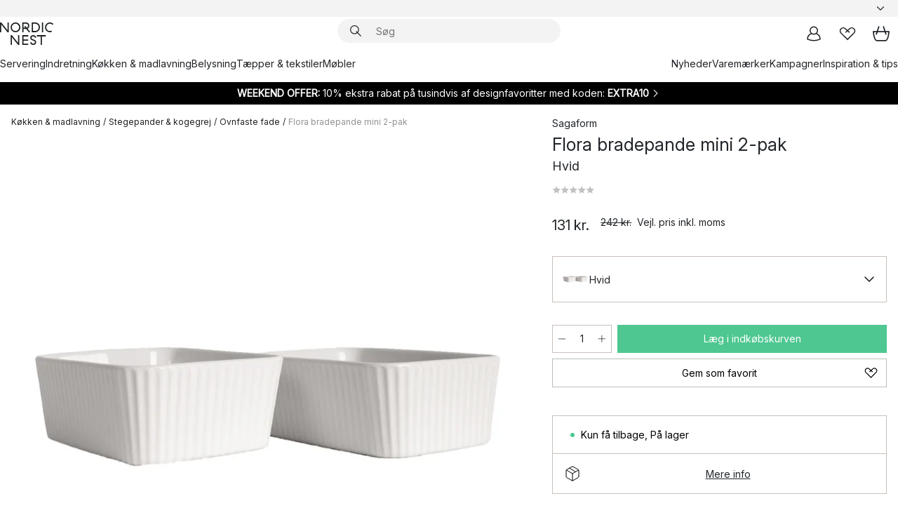

--- FILE ---
content_type: text/html; charset=utf-8
request_url: https://www.nordicnest.dk/varemarker/sagaform/flora-bradepande-mini-2pak/
body_size: 66732
content:
<!DOCTYPE html><html lang="da-DK"><head><script>(function(w,i,g){w[g]=w[g]||[];if(typeof w[g].push=='function')w[g].push(i)})
(window,'GTM-WRL99SXS','google_tags_first_party');</script><script>(function(w,d,s,l){w[l]=w[l]||[];(function(){w[l].push(arguments);})('set', 'developer_id.dY2E1Nz', true);
		var f=d.getElementsByTagName(s)[0],
		j=d.createElement(s);j.async=true;j.src='/securemetrics/';
		f.parentNode.insertBefore(j,f);
		})(window,document,'script','dataLayer');</script><meta name="viewport" content="width=device-width, initial-scale=1"/><link rel="preload" as="image" imageSrcSet="/assets/blobs/sagaform-flora-bradepande-mini-2-pak-hvid/567229-01_1_ProductImageMain-78271a0c8a.jpeg?preset=medium 960w,/assets/blobs/sagaform-flora-bradepande-mini-2-pak-hvid/567229-01_1_ProductImageMain-78271a0c8a.jpeg?preset=medium&amp;dpr=1.5 1440w,/assets/blobs/sagaform-flora-bradepande-mini-2-pak-hvid/567229-01_1_ProductImageMain-78271a0c8a.jpeg?preset=medium&amp;dpr=2 1920w" imageSizes="40vw"/><script type="module" src="/static/runtime.1c6cd4d0e538c820.js" async=""></script><script type="module" src="/static/main.1e5554d967e43fd3.js" async=""></script><script type="module" src="/static/vendor.7f95a0690cc7c913.js" async=""></script><meta name="theme-color" content="#000"/><title>Flora bradepande mini 2-pak fra Sagaform - NordicNest.dk</title><meta data-excite="true" name="description" content="Købe Flora bradepande mini 2-pak fra Sagaform hos os på Nordic Nest! ✓ 60 dages returret ✓ 1-3 dages levering"/><meta data-excite="true" property="og:description" content="Købe Flora bradepande mini 2-pak fra Sagaform hos os på Nordic Nest! ✓ 60 dages returret ✓ 1-3 dages levering"/><meta data-excite="true" property="og:image" content="/assets/blobs/sagaform-flora-bradepande-mini-2-pak-hvid/567229-01_1_ProductImageMain-78271a0c8a.jpeg"/><link rel="canonical" href="https://www.nordicnest.dk/varemarker/sagaform/flora-bradepande-mini-2pak/" data-excite="true"/><link rel="og:url" href="https://www.nordicnest.dk/varemarker/sagaform/flora-bradepande-mini-2pak/" data-excite="true"/><link rel="manifest" href="/webappmanifest" crossorigin="use-credentials"/></head><script type="text/javascript">window.dataLayer = window.dataLayer || [];

            function gtag(){ dataLayer.push(arguments); }
            
            // Set default consent to 'denied' as a placeholder
            
            // Determine actual values based on customer's own requirements
            
            gtag('consent', 'default', {
            
            'ad_storage': 'denied',
            
            'ad_user_data': 'denied',
            
            'ad_personalization': 'denied',
            
            'analytics_storage': 'denied',
            
            'wait_for_update': 500
            
            });
            
            gtag('set', 'ads_data_redaction', true);</script><script id="CookieConsent" type="text/javascript" data-culture="DA" src="https://policy.app.cookieinformation.com/uc.js" data-gcm-version="2.0"></script><link rel="stylesheet" href="/static/main.ce45a92616384d33.css"/><link rel="stylesheet" href="/static/vendor.c7c4a3e591ac7730.css"/><script>(function(w,d,s,l,i){w[l]=w[l]||[];w[l].push({'gtm.start':
new Date().getTime(),event:'gtm.js'});var f=d.getElementsByTagName(s)[0],
j=d.createElement(s),dl=l!='dataLayer'?'&l='+l:'';j.defer=true;j.src=
'https://www.googletagmanager.com/gtm.js?id='+i+dl;f.parentNode.insertBefore(j,f);
})(window,document,'script','dataLayer','GTM-WRL99SXS');</script><script>document.addEventListener('load',function(e) {  if (e.target instanceof HTMLImageElement){ e.target.style.opacity = '1'}},{ capture: true });</script><div id="container"><style data-glitz="">.a{color:inherit}.b{background-color:#F3F3F3}</style><div class="a b"><style data-glitz="">.c{z-index:6}.d{height:24px}.e{position:relative}.f{align-items:center;-webkit-box-align:center}.g{grid-template-columns:1fr auto 1fr;-ms-grid-columns:1fr auto 1fr}.h{grid-template-areas:"left center right"}.i{display:-ms-grid;display:grid}.k{width:100%}.o{padding-right:16px}.p{padding-left:16px}@media (min-width: 1281px){.j{height:30px}.l{max-width:1440px}.m{margin-right:auto}.n{margin-left:auto}.q{padding-right:40px}.r{padding-left:40px}}</style><div class="c d e f g h i j k l m n o p q r"><style data-glitz="">.s{max-width:500px}.t{justify-content:center;-webkit-box-pack:center}.u{height:inherit}.v{display:-webkit-box;display:-moz-box;display:-ms-flexbox;display:-webkit-flex;display:flex}.w{grid-area:center}</style><div class="s k t u v w e"><style data-glitz="">.x{gap:8px}.y{font-size:12px}.z{pointer-events:none}.a0{will-change:transform, opacity}.a1{transform:translateY(50%)}.a2{bottom:0}.a3{position:absolute}.a4{opacity:0}</style><div class="a x y t f v u z a0 a1 a2 a3 a4"><style data-glitz="">.a5{width:24px}.a6{color:#ff9800}.a7{min-width:1.5em}.a8{min-height:1.5em}.a9{display:block}</style><svg xmlns="http://www.w3.org/2000/svg" fill="none" stroke="currentColor" stroke-linecap="square" stroke-width="1.5" viewBox="0 0 24 24" class="d a5 a6 a7 a8 a9"><path d="m4.5 11.25 5.25 5.25 9-9"></path></svg><style data-glitz="">.aa{white-space:nowrap}.ab{margin-bottom:0}.ae{line-height:1.7142857142857142}@media (min-width: 1281px){.ac{margin-bottom:0}}</style><p class="aa y ab ac ae">★ ★ ★ ★ ★ 4.5 / 5 TRUSTPILOT</p></div><div class="a x y t f v u z a0 a1 a2 a3 a4"><svg xmlns="http://www.w3.org/2000/svg" fill="none" stroke="currentColor" stroke-linecap="square" stroke-width="1.5" viewBox="0 0 24 24" class="d a5 a6 a7 a8 a9"><path d="m4.5 11.25 5.25 5.25 9-9"></path></svg><p class="aa y ab ac ae"><span>Trygge køb - </span><b>60 dage</b><span> fortrydelsesret</span></p></div><div class="a x y t f v u z a0 a1 a2 a3 a4"><svg xmlns="http://www.w3.org/2000/svg" fill="none" stroke="currentColor" stroke-linecap="square" stroke-width="1.5" viewBox="0 0 24 24" class="d a5 a6 a7 a8 a9"><path d="m4.5 11.25 5.25 5.25 9-9"></path></svg><p class="aa y ab ac ae"><style data-glitz="">.ag{text-decoration:underline}.af:hover{text-decoration:underline}.ai:hover{color:inherit}.ah:visited{color:inherit}</style><a class="af ag ah ai a" data-spa-link="true" href="/kundeservice/leveringsinformation/">GRATIS FRAGT OVER 499 KR*</a></p></div><div class="a x y t f v u z a0 a1 a2 a3 a4"><svg xmlns="http://www.w3.org/2000/svg" fill="none" stroke="currentColor" stroke-linecap="square" stroke-width="1.5" viewBox="0 0 24 24" class="d a5 a6 a7 a8 a9"><path d="m4.5 11.25 5.25 5.25 9-9"></path></svg><p class="aa y ab ac ae"><a class="af ag ah ai a" data-spa-link="true" href="/mine-sider/kundeklub/">BLIV MEDLEM</a><span> - FÅ 50 KR. I RABAT</span></p></div><div class="a x y t f v u z a0 a1 a2 a3 a4"><svg xmlns="http://www.w3.org/2000/svg" fill="none" stroke="currentColor" stroke-linecap="square" stroke-width="1.5" viewBox="0 0 24 24" class="d a5 a6 a7 a8 a9"><path d="m4.5 11.25 5.25 5.25 9-9"></path></svg><p class="aa y ab ac ae"><a class="af ag ah ai a" data-spa-link="true" href="/mine-sider/kundeklub/">SOM MEDLEM FÅR DU 2 % BONUS PÅ ALLE KØB*</a></p></div></div><style data-glitz="">.aj{justify-self:end;-ms-grid-column-align:end}.ak{grid-area:right}.al{height:100%}.am{font-size:14px}.an{text-transform:capitalize}.ao{flex-direction:column;-webkit-box-orient:vertical;-webkit-box-direction:normal}</style><div value="da-DK" options="" class="aj ak al am an ao v"><input type="hidden" value="da-DK"/><style data-glitz="">.ap{border-bottom-color:transparent}.aq{border-bottom-style:solid}.ar{border-bottom-width:0}.as{border-top-color:transparent}.at{border-top-style:solid}.au{border-top-width:0}.av{border-right-color:transparent}.aw{border-right-style:solid}.ax{border-right-width:0}.ay{border-left-color:transparent}.az{border-left-style:solid}.b0{border-left-width:0}.bd{background-color:transparent}.be{font-weight:bold}.bf{padding-right:0}.bg{padding-left:0}.bh{line-height:24px}.bi{padding-bottom:3px}.bj{padding-top:3px}.bk{z-index:4}.bl{cursor:pointer}.bm{justify-content:space-between;-webkit-box-pack:justify}.bn{user-select:none;-webkit-user-select:none;-ms-user-select:none}.bo{font-variant:inherit}.bp{font-style:inherit}@media (min-width: 1281px){.b1{border-bottom-color:transparent}.b2{border-bottom-style:solid}.b3{border-bottom-width:0}.b4{border-top-color:transparent}.b5{border-top-style:solid}.b6{border-top-width:0}.b7{border-right-color:transparent}.b8{border-right-style:solid}.b9{border-right-width:0}.ba{border-left-color:transparent}.bb{border-left-style:solid}.bc{border-left-width:0}}</style><button id=":Rehc:-button" role="combobox" aria-haspopup="listbox" aria-expanded="false" aria-controls=":Rehc:-listbox" aria-label="Missing translation for selectAnOption" tabindex="0" class="ap aq ar as at au av aw ax ay az b0 b1 b2 b3 b4 b5 b6 b7 b8 b9 ba bb bc bd be bf bg bh y bi bj al bk bl f bm v a bn bo bp"><style data-glitz="">.bq{font-weight:500}.br{overflow:hidden}.bs{text-overflow:ellipsis}</style><span class="al bq k f v br bs aa"></span><style data-glitz="">.bt{margin-left:8px}.bu{flex-shrink:0}.bv{width:1.5em}.bw{height:1.5em}</style><svg xmlns="http://www.w3.org/2000/svg" fill="none" viewBox="0 0 24 24" aria-hidden="true" class="y bt bu bv bw a9"><path stroke="currentColor" stroke-linecap="round" stroke-linejoin="round" stroke-width="1.5" d="m6 9 6 6 6-6"></path></svg></button><style data-glitz="">.bx{z-index:5}</style><div class="bx e"></div></div></div></div><style data-glitz="">.by{z-index:3}.bz{top:-1px}.c0{background-color:#FFFFFF}.c1{position:-webkit-sticky;position:sticky}.c2{height:auto}.c3{align-items:inherit;-webkit-box-align:inherit}</style><header class="by bz c0 c1 c2 c3 ao"><style data-glitz="">@media (min-width: 1281px){.c4{height:66px}}</style><div class="e bm f g i c4 q r k l m n"><style data-glitz="">.c5{justify-self:flex-start}</style><div class="c5 f v"><style data-glitz="">.c7{text-decoration:none}.c6:hover{text-decoration:none}</style><a aria-label="Startside" class="ah ai c6 c7 a" data-spa-link="true" href="/varemarker/sagaform/flora-bradepande-mini-2pak/"><style data-glitz="">.c8{height:32px}.c9{width:auto}</style><svg xmlns="http://www.w3.org/2000/svg" viewBox="0 0 114.24 48" class="c8 c9 a9"><path d="M87.093 48V29.814h-8.185V27.13h19.078v2.684h-8.215V48Zm-17.823-.239a6.4 6.4 0 0 1-1.92-.8 6.1 6.1 0 0 1-1.637-1.535 7 7 0 0 1-1.115-2.4l2.351-1.253a4.9 4.9 0 0 0 1.458 2.639 4.1 4.1 0 0 0 2.8.91 3.93 3.93 0 0 0 2.559-.776 2.72 2.72 0 0 0 .952-2.236 2.8 2.8 0 0 0-.312-1.386 3 3 0 0 0-.834-.939 4.6 4.6 0 0 0-1.175-.626q-.654-.238-1.369-.478-1.012-.328-2.112-.759A8.4 8.4 0 0 1 66.9 37a5.5 5.5 0 0 1-1.488-1.714 5.06 5.06 0 0 1-.581-2.519 5.5 5.5 0 0 1 .506-2.4 5.15 5.15 0 0 1 1.369-1.774 6 6 0 0 1 2.012-1.093 7.7 7.7 0 0 1 2.4-.372 6.5 6.5 0 0 1 4.167 1.342 7.07 7.07 0 0 1 2.381 3.667l-2.531 1.013a4.5 4.5 0 0 0-1.517-2.563 4.17 4.17 0 0 0-2.559-.775 3.67 3.67 0 0 0-2.649.864 2.83 2.83 0 0 0-.893 2.117 2.5 2.5 0 0 0 .312 1.3 3 3 0 0 0 .863.91 5.8 5.8 0 0 0 1.31.67q.759.284 1.622.581 1.221.417 2.277.88a7 7 0 0 1 1.83 1.133 4.8 4.8 0 0 1 1.221 1.625 5.5 5.5 0 0 1 .446 2.326 6.1 6.1 0 0 1-.5 2.578 5.2 5.2 0 0 1-1.355 1.8 5.5 5.5 0 0 1-1.965 1.058 7.9 7.9 0 0 1-2.345.346 8.6 8.6 0 0 1-1.964-.239ZM38.822 48l-13.3-16.547V48H22.84V27.13h2.678l13.3 16.577V27.13H41.5V48Zm8.905 0V27.13h12.8v2.683H50.406v6.411h10.119v2.683H50.406v6.41h10.119V48Zm14.54-26.453-6.059-7.533h-5.8v6.857h-2.682V0h8.007a7.4 7.4 0 0 1 2.8.522 6.7 6.7 0 0 1 2.217 1.461A6.9 6.9 0 0 1 62.221 4.2a7.2 7.2 0 0 1 .536 2.8 7 7 0 0 1-1 3.757 6.7 6.7 0 0 1-2.693 2.474l5.331 6.6-2.129 1.712ZM50.406 11.33h3.66L52.22 9.022l2.08-1.669 2.976 3.708A4.2 4.2 0 0 0 59.3 9.54a4.23 4.23 0 0 0 .774-2.534 4.35 4.35 0 0 0-.343-1.744 4.3 4.3 0 0 0-.931-1.371A4.2 4.2 0 0 0 57.415 3a4.5 4.5 0 0 0-1.681-.313h-5.328Zm52.406 8.75a10 10 0 0 1-3.259-2.191 10.4 10.4 0 0 1-2.188-3.309 10.6 10.6 0 0 1-.8-4.145 10.6 10.6 0 0 1 .8-4.144 10.4 10.4 0 0 1 2.188-3.309 9.9 9.9 0 0 1 3.273-2.191A10.5 10.5 0 0 1 106.918 0a9.9 9.9 0 0 1 4.048.805 12 12 0 0 1 3.274 2.146l-1.22 2.534a10 10 0 0 0-.9-.833 10.5 10.5 0 0 0-1.768-1.165 7.54 7.54 0 0 0-3.556-.8 7.8 7.8 0 0 0-2.991.567 7.2 7.2 0 0 0-2.4 1.579 7.3 7.3 0 0 0-1.591 2.445 8.35 8.35 0 0 0-.581 3.16 8.35 8.35 0 0 0 .581 3.161 7.3 7.3 0 0 0 1.591 2.444 7.2 7.2 0 0 0 2.4 1.58 7.8 7.8 0 0 0 2.991.567 9.6 9.6 0 0 0 1.859-.179 8.5 8.5 0 0 0 1.98-.686l.476 2.684a17 17 0 0 1-2.262.656 10.37 10.37 0 0 1-6.042-.581Zm-13.054.791V0h2.678v20.87Zm-21.665 0V0h7.143a10.7 10.7 0 0 1 4.107.79 10.2 10.2 0 0 1 3.3 2.176 9.9 9.9 0 0 1 2.188 3.294 10.9 10.9 0 0 1 .789 4.174 10.9 10.9 0 0 1-.789 4.174 10 10 0 0 1-2.185 3.292 10.2 10.2 0 0 1-3.3 2.176 10.7 10.7 0 0 1-4.107.79Zm2.678-2.684h4.464a8.3 8.3 0 0 0 3.081-.566 7.2 7.2 0 0 0 2.44-1.595 7.4 7.4 0 0 0 1.607-2.46 8.3 8.3 0 0 0 .581-3.13 8.2 8.2 0 0 0-.581-3.116 7.26 7.26 0 0 0-4.047-4.055 8.1 8.1 0 0 0-3.081-.581h-4.464ZM15.982 20.87 2.678 4.323V20.87H0V0h2.678l13.3 16.577V0h2.678v20.87Zm13.074-.791a9.96 9.96 0 0 1-5.491-5.5 10.8 10.8 0 0 1-.789-4.145 10.8 10.8 0 0 1 .789-4.144 9.95 9.95 0 0 1 5.491-5.5A10.7 10.7 0 0 1 33.194 0a10.85 10.85 0 0 1 4.152.791 9.9 9.9 0 0 1 3.3 2.19 10.2 10.2 0 0 1 2.173 3.31 10.8 10.8 0 0 1 .789 4.144 10.8 10.8 0 0 1-.789 4.145 10.2 10.2 0 0 1-2.173 3.309 9.9 9.9 0 0 1-3.3 2.191 10.8 10.8 0 0 1-4.152.79 10.7 10.7 0 0 1-4.138-.791M30.1 3.264a7.19 7.19 0 0 0-4.063 4.07 8.2 8.2 0 0 0-.58 3.1 8.2 8.2 0 0 0 .58 3.1A7.18 7.18 0 0 0 30.1 17.6a8.53 8.53 0 0 0 6.191 0 7.18 7.18 0 0 0 4.063-4.069 8.2 8.2 0 0 0 .581-3.1 8.2 8.2 0 0 0-.581-3.1 7.19 7.19 0 0 0-4.063-4.07 8.53 8.53 0 0 0-6.191 0Z" style="fill:#1e2022"></path></svg></a></div><style data-glitz="">.ca{transition-timing-function:ease-out}.cb{transition-duration:200ms}.cc{transition-property:background, box-shadow;-webkit-transition-property:background, box-shadow;-moz-transition-property:background, box-shadow}.cd{z-index:1}@media (min-width: 1281px){.ce{width:400px}.cf{align-items:center;-webkit-box-align:center}}</style><form role="search" class="ca cb cc k e cd v ce cf" action=""><style data-glitz="">.cg{border-bottom-width:thin}.ch{border-top-width:thin}.ci{border-right-width:thin}.cj{border-left-width:thin}.ck{height:34px}.cl{border-radius:50px}.cq{transition-property:background-color;-webkit-transition-property:background-color;-moz-transition-property:background-color}@media (max-width: 1280px){.cm{border-bottom-color:transparent}.cn{margin-bottom:8px}.co{margin-right:12px}.cp{margin-left:12px}}</style><div class="b aq ap cg at as ch aw av ci az ay cj ck cd k f v cl cm cn co cp ca cb cq"><style data-glitz="">.cr{padding-bottom:0}.cs{padding-top:0}.ct{border-radius:0}.cu{text-transform:initial}.d1{font-size:16px}.d2{transition-property:color, background, opacity, border-color;-webkit-transition-property:color, background, opacity, border-color;-moz-transition-property:color, background, opacity, border-color}.d3{border-bottom-width:1px}.d4{border-top-width:1px}.d5{border-right-width:1px}.d6{border-left-width:1px}@media (hover: hover){.cv:hover{border-bottom-color:transparent}.cw:hover{border-top-color:transparent}.cx:hover{border-right-color:transparent}.cy:hover{border-left-color:transparent}.cz:hover{background-color:transparent}.d0:hover{color:inherit}}</style><button tabindex="0" type="submit" aria-label="Søg" data-test-id="quick-search-btn" class="bt cr cs bf bg bu ct a bd cu f t v cv cw cx cy cz d0 bh d1 ca cb d2 ap aq d3 as at d4 av aw d5 ay az d6 bn bo bp"><style data-glitz="">.d7{margin-bottom:8px}.d8{margin-top:8px}.d9{margin-right:8px}.da{height:16px}.db{width:16px}</style><svg xmlns="http://www.w3.org/2000/svg" viewBox="0 0 26.414 26.414" class="d7 d8 d9 bt da db a9"><defs><style>.search_svg__a{fill:none;stroke:#1e2022;stroke-linecap:square;stroke-miterlimit:10;stroke-width:2px}</style></defs><g transform="translate(1 1)"><circle cx="9.5" cy="9.5" r="9.5" class="search_svg__a"></circle><path d="m14 14 10 10" class="search_svg__a"></path></g></svg></button><style data-glitz="">.dd{flex-grow:1;-webkit-box-flex:1}.dj{border-bottom-style:none}.dk{border-top-style:none}.dl{border-right-style:none}.dm{border-left-style:none}.dn{padding-left:12px}.dc::-webkit-search-cancel-button{display:none}.de:focus{outline-style:none}.df:focus{border-bottom-style:none}.dg:focus{border-top-style:none}.dh:focus{border-right-style:none}.di:focus{border-left-style:none}</style><input tabindex="0" aria-label="Søg" aria-disabled="false" role="combobox" type="search" autoComplete="off" aria-autocomplete="list" aria-activedescendant="-1-item-" aria-expanded="false" aria-controls="suggestions" aria-owns="suggestions" placeholder="Søg" data-test-id="quick-search-input" class="dc dd de df dg dh di dj dk dl dm bd u k dn am" name="q" value=""/><style data-glitz="">.do{visibility:hidden}</style><button type="button" tabindex="0" aria-label="LUK" class="d9 cr cs bf bg bu do ct a bd cu f t v cv cw cx cy cz d0 bh d1 ca cb d2 ap aq d3 as at d4 av aw d5 ay az d6 bn bo bp"><svg xmlns="http://www.w3.org/2000/svg" viewBox="0 0 32 32" class="d7 d8 d9 bt da db a9"><path fill="none" stroke="currentColor" stroke-linecap="square" stroke-miterlimit="10" stroke-width="2" d="m16 16-8.657 8.656L16 16 7.343 7.343 16 16l8.656-8.657L16 16l8.657 8.657z"></path></svg></button></div><style data-glitz="">.dp{left:12px}.dq{top:40px}.dr{width:calc(100% - 24px)}.ds{border-radius:16px}.dv{transition-property:border-color, box-shadow;-webkit-transition-property:border-color, box-shadow;-moz-transition-property:border-color, box-shadow}.dw{height:0}.dx{background-color:white}@media (min-width: 1281px){.dt{left:0}.du{width:100%}}</style><div class="dp dq dr a3 ar aq ap au at as ax aw av b0 az ay ds dt du ca cb dv dw br dx b6"><style data-glitz="">.dy{padding-bottom:16px}.dz{padding-top:8px}</style><div class="dy dz"></div></div></form><style data-glitz="">.e0{justify-self:flex-end}</style><div class="e0 f v"><style data-glitz="">.e1{padding-bottom:11px}.e2{padding-top:11px}.e3{padding-right:11px}.e4{padding-left:11px}</style><a aria-label="Mine sider" data-test-id="my-pages-button" class="ct a bd cu f t v cv cw cx cy cz d0 bh d1 e1 e2 e3 e4 ca cb d2 ap aq d3 as at d4 av aw d5 ay az d6 ai c6 c7" data-spa-link="true" href=""><svg xmlns="http://www.w3.org/2000/svg" viewBox="0 0 32 32" data-test-id="my-pages-link" class="bv bw a9"><defs><style>.user_svg__a{fill:none;stroke:#1e2022;stroke-miterlimit:10;stroke-width:2px}</style></defs><circle cx="7" cy="7" r="7" class="user_svg__a" transform="translate(9 3)"></circle><path d="M12.007 15.645A11.44 11.44 0 0 0 4 26.375 27 27 0 0 0 16 29a27 27 0 0 0 12-2.625 11.44 11.44 0 0 0-8-10.73" class="user_svg__a"></path></svg></a><style data-glitz="">.e5{overflow:visible}</style><a aria-label="Mine favoritter" class="e5 e ct a bd cu f t v cv cw cx cy cz d0 bh d1 e1 e2 e3 e4 ca cb d2 ap aq d3 as at d4 av aw d5 ay az d6 ai c6 c7" data-spa-link="true" href=""><svg xmlns="http://www.w3.org/2000/svg" fill="none" viewBox="0 0 32 32" data-test-id="my-wishlist-link" class="bv bw a9"><path stroke="currentColor" stroke-linecap="square" stroke-miterlimit="10" stroke-width="2" d="m13 13 7.071-6.317a5.866 5.866 0 0 1 8.225 0 5.7 5.7 0 0 1 0 8.127L15.959 27 3.7 14.81a5.7 5.7 0 0 1 0-8.127 5.866 5.866 0 0 1 8.225 0S16.582 10.533 19 13"></path></svg></a><button aria-label="Indkøbskurv" title="Du har 0 varer i din indkøbskurv." data-test-id="header-cart-icon" class="e5 e ct a bd cu f t v cv cw cx cy cz d0 bh d1 e1 e2 e3 e4 ca cb d2 ap aq d3 as at d4 av aw d5 ay az d6 bn bo bp"><svg xmlns="http://www.w3.org/2000/svg" fill="none" viewBox="0 0 28.138 25.265" data-test-id="minicart-link" class="bv bw a9"><g stroke="currentColor" stroke-linecap="square" stroke-miterlimit="10" stroke-width="2"><path d="m18.069 1.265 4 12M10.069 1.265l-4 12M1.069 9.265h26s-1 15-6 15h-14c-5 0-6-15-6-15Z"></path></g></svg></button></div></div><style data-glitz="">.e6{min-height:44px}</style><nav class="e6 k dy dz"><div class="bm v q r k l m n"><style data-glitz="">.e7{gap:24px}.e8{list-style:none}.e9{margin-top:0}.ea{margin-right:0}.eb{margin-left:0}</style><ul class="e7 v e8 cr cs bf bg ab e9 ea eb"><li><a data-test-id="product-category-tabs" class="af aa a9 bq am ah ai c7 a" data-spa-link="true" href="/servering/">Servering</a></li><li><a data-test-id="product-category-tabs" class="af aa a9 bq am ah ai c7 a" data-spa-link="true" href="/indretning/">Indretning</a></li><li><a data-test-id="product-category-tabs" class="af aa a9 bq am ah ai c7 a" data-spa-link="true" href="/kokken--madlavning/">Køkken &amp; madlavning</a></li><li><a data-test-id="product-category-tabs" class="af aa a9 bq am ah ai c7 a" data-spa-link="true" href="/belysning/">Belysning</a></li><li><a data-test-id="product-category-tabs" class="af aa a9 bq am ah ai c7 a" data-spa-link="true" href="/taepper--tekstiler/">Tæpper &amp; tekstiler</a></li><li><a data-test-id="product-category-tabs" class="af aa a9 bq am ah ai c7 a" data-spa-link="true" href="/mobler/">Møbler</a></li></ul><ul class="e7 v e8 cr cs bf bg ab e9 ea eb"><li><a class="bq af aa a9 am ah ai c7 a" data-spa-link="true" href="/nyheder/">Nyheder</a></li><li><a class="bq af aa a9 am ah ai c7 a" data-spa-link="true" href="/varemarker/">Varemærker</a></li><li><a class="bq af aa a9 am ah ai c7 a" data-spa-link="true" href="/kampagner/">Kampagner</a></li><li><a class="bq af aa a9 am ah ai c7 a" data-spa-link="true" href="/inspiration-tips/">Inspiration &amp; tips</a></li></ul></div></nav></header><div style="display:contents"><style data-glitz="">.ee{width:440px}.ef{top:0}.eg{left:100%}.eh{will-change:transform}.ei{max-width:100%}.ej{position:fixed}@media (min-width: 1281px){.ec{display:none}.ed{width:auto}}</style><div class="c0 br ec ed ee a2 ef eg eh ei ao v ej"><style data-glitz="">.ek{padding-bottom:4px}.el{padding-top:4px}</style><div class="ek el a9 e"><style data-glitz="">.em{transform:translate(-50%, -50%)}.en{top:50%}.eo{left:50%}</style><svg xmlns="http://www.w3.org/2000/svg" viewBox="0 0 114.24 48" class="em en eo a3 c8 c9 a9"><path d="M87.093 48V29.814h-8.185V27.13h19.078v2.684h-8.215V48Zm-17.823-.239a6.4 6.4 0 0 1-1.92-.8 6.1 6.1 0 0 1-1.637-1.535 7 7 0 0 1-1.115-2.4l2.351-1.253a4.9 4.9 0 0 0 1.458 2.639 4.1 4.1 0 0 0 2.8.91 3.93 3.93 0 0 0 2.559-.776 2.72 2.72 0 0 0 .952-2.236 2.8 2.8 0 0 0-.312-1.386 3 3 0 0 0-.834-.939 4.6 4.6 0 0 0-1.175-.626q-.654-.238-1.369-.478-1.012-.328-2.112-.759A8.4 8.4 0 0 1 66.9 37a5.5 5.5 0 0 1-1.488-1.714 5.06 5.06 0 0 1-.581-2.519 5.5 5.5 0 0 1 .506-2.4 5.15 5.15 0 0 1 1.369-1.774 6 6 0 0 1 2.012-1.093 7.7 7.7 0 0 1 2.4-.372 6.5 6.5 0 0 1 4.167 1.342 7.07 7.07 0 0 1 2.381 3.667l-2.531 1.013a4.5 4.5 0 0 0-1.517-2.563 4.17 4.17 0 0 0-2.559-.775 3.67 3.67 0 0 0-2.649.864 2.83 2.83 0 0 0-.893 2.117 2.5 2.5 0 0 0 .312 1.3 3 3 0 0 0 .863.91 5.8 5.8 0 0 0 1.31.67q.759.284 1.622.581 1.221.417 2.277.88a7 7 0 0 1 1.83 1.133 4.8 4.8 0 0 1 1.221 1.625 5.5 5.5 0 0 1 .446 2.326 6.1 6.1 0 0 1-.5 2.578 5.2 5.2 0 0 1-1.355 1.8 5.5 5.5 0 0 1-1.965 1.058 7.9 7.9 0 0 1-2.345.346 8.6 8.6 0 0 1-1.964-.239ZM38.822 48l-13.3-16.547V48H22.84V27.13h2.678l13.3 16.577V27.13H41.5V48Zm8.905 0V27.13h12.8v2.683H50.406v6.411h10.119v2.683H50.406v6.41h10.119V48Zm14.54-26.453-6.059-7.533h-5.8v6.857h-2.682V0h8.007a7.4 7.4 0 0 1 2.8.522 6.7 6.7 0 0 1 2.217 1.461A6.9 6.9 0 0 1 62.221 4.2a7.2 7.2 0 0 1 .536 2.8 7 7 0 0 1-1 3.757 6.7 6.7 0 0 1-2.693 2.474l5.331 6.6-2.129 1.712ZM50.406 11.33h3.66L52.22 9.022l2.08-1.669 2.976 3.708A4.2 4.2 0 0 0 59.3 9.54a4.23 4.23 0 0 0 .774-2.534 4.35 4.35 0 0 0-.343-1.744 4.3 4.3 0 0 0-.931-1.371A4.2 4.2 0 0 0 57.415 3a4.5 4.5 0 0 0-1.681-.313h-5.328Zm52.406 8.75a10 10 0 0 1-3.259-2.191 10.4 10.4 0 0 1-2.188-3.309 10.6 10.6 0 0 1-.8-4.145 10.6 10.6 0 0 1 .8-4.144 10.4 10.4 0 0 1 2.188-3.309 9.9 9.9 0 0 1 3.273-2.191A10.5 10.5 0 0 1 106.918 0a9.9 9.9 0 0 1 4.048.805 12 12 0 0 1 3.274 2.146l-1.22 2.534a10 10 0 0 0-.9-.833 10.5 10.5 0 0 0-1.768-1.165 7.54 7.54 0 0 0-3.556-.8 7.8 7.8 0 0 0-2.991.567 7.2 7.2 0 0 0-2.4 1.579 7.3 7.3 0 0 0-1.591 2.445 8.35 8.35 0 0 0-.581 3.16 8.35 8.35 0 0 0 .581 3.161 7.3 7.3 0 0 0 1.591 2.444 7.2 7.2 0 0 0 2.4 1.58 7.8 7.8 0 0 0 2.991.567 9.6 9.6 0 0 0 1.859-.179 8.5 8.5 0 0 0 1.98-.686l.476 2.684a17 17 0 0 1-2.262.656 10.37 10.37 0 0 1-6.042-.581Zm-13.054.791V0h2.678v20.87Zm-21.665 0V0h7.143a10.7 10.7 0 0 1 4.107.79 10.2 10.2 0 0 1 3.3 2.176 9.9 9.9 0 0 1 2.188 3.294 10.9 10.9 0 0 1 .789 4.174 10.9 10.9 0 0 1-.789 4.174 10 10 0 0 1-2.185 3.292 10.2 10.2 0 0 1-3.3 2.176 10.7 10.7 0 0 1-4.107.79Zm2.678-2.684h4.464a8.3 8.3 0 0 0 3.081-.566 7.2 7.2 0 0 0 2.44-1.595 7.4 7.4 0 0 0 1.607-2.46 8.3 8.3 0 0 0 .581-3.13 8.2 8.2 0 0 0-.581-3.116 7.26 7.26 0 0 0-4.047-4.055 8.1 8.1 0 0 0-3.081-.581h-4.464ZM15.982 20.87 2.678 4.323V20.87H0V0h2.678l13.3 16.577V0h2.678v20.87Zm13.074-.791a9.96 9.96 0 0 1-5.491-5.5 10.8 10.8 0 0 1-.789-4.145 10.8 10.8 0 0 1 .789-4.144 9.95 9.95 0 0 1 5.491-5.5A10.7 10.7 0 0 1 33.194 0a10.85 10.85 0 0 1 4.152.791 9.9 9.9 0 0 1 3.3 2.19 10.2 10.2 0 0 1 2.173 3.31 10.8 10.8 0 0 1 .789 4.144 10.8 10.8 0 0 1-.789 4.145 10.2 10.2 0 0 1-2.173 3.309 9.9 9.9 0 0 1-3.3 2.191 10.8 10.8 0 0 1-4.152.79 10.7 10.7 0 0 1-4.138-.791M30.1 3.264a7.19 7.19 0 0 0-4.063 4.07 8.2 8.2 0 0 0-.58 3.1 8.2 8.2 0 0 0 .58 3.1A7.18 7.18 0 0 0 30.1 17.6a8.53 8.53 0 0 0 6.191 0 7.18 7.18 0 0 0 4.063-4.069 8.2 8.2 0 0 0 .581-3.1 8.2 8.2 0 0 0-.581-3.1 7.19 7.19 0 0 0-4.063-4.07 8.53 8.53 0 0 0-6.191 0Z" style="fill:#1e2022"></path></svg><style data-glitz="">.ep{float:right}</style><button class="ep ct a bd cu f t v cv cw cx cy cz d0 bh d1 e1 e2 e3 e4 ca cb d2 ap aq d3 as at d4 av aw d5 ay az d6 br e bn bo bp"><svg xmlns="http://www.w3.org/2000/svg" viewBox="0 0 32 32" class="bv bw a9"><path fill="none" stroke="currentColor" stroke-linecap="square" stroke-miterlimit="10" stroke-width="2" d="m16 16-8.657 8.656L16 16 7.343 7.343 16 16l8.656-8.657L16 16l8.657 8.657z"></path></svg></button></div><style data-glitz="">.eq{grid-template-columns:repeat(2, 1fr);-ms-grid-columns:repeat(2, 1fr)}</style><div class="eq i"><style data-glitz="">.es{padding-bottom:12px}.et{padding-top:12px}.eu{transition-duration:300ms}.ev{padding-right:23px}.ew{padding-left:23px}.ex{color:black}.f4{border-bottom-color:#bbbcbc}.f5{border-top-color:#bbbcbc}.f6{border-right-color:#bbbcbc}.f7{border-left-color:#bbbcbc}.er:focus-visible{outline-offset:-2px}@media (hover: hover){.ey:hover{border-bottom-color:#bbbcbc}.ez:hover{border-top-color:#bbbcbc}.f0:hover{border-right-color:#bbbcbc}.f1:hover{border-left-color:#bbbcbc}.f2:hover{background-color:#f5f5f5}.f3:hover{color:black}}</style><button class="c0 er es et ar au ax b0 cu cq eu bq am f t v bh ev ew ct ex ey ez f0 f1 f2 f3 ca f4 aq f5 at f6 aw f7 az bn bo bp">Produkter</button><style data-glitz="">.f8{background-color:#ebebeb}</style><button class="f8 er es et ar au ax b0 cu cq eu bq am f t v bh ev ew ct ex ey ez f0 f1 f2 f3 ca f4 aq f5 at f6 aw f7 az bn bo bp">Andet</button></div><style data-glitz="">.f9{overflow-x:hidden}</style><nav class="al f9 e dd"><style data-glitz="">.fa{will-change:opacity, transform}</style><div class="fa ao v a2 ef al k a3"><style data-glitz="">.fb{overflow-y:auto}.fc{-webkit-overflow-scrolling:touch}</style><ul class="fb fc e8 cr cs bf bg ab e9 ea eb"><style data-glitz="">@media (max-width: 1280px){.fd{border-bottom-style:solid}.fe{border-bottom-width:1px}.ff{border-bottom-color:#f5f5f5}}</style><li class="fd fe ff"><style data-glitz="">.fg{padding-right:24px}.fh{padding-left:24px}@media (max-width: 1280px){.fi{padding-bottom:16px}.fj{padding-top:16px}.fk{padding-right:24px}.fl{padding-left:24px}.fm{font-size:16px}.fn{font-weight:500}}</style><a data-test-id="sidebar-product-category" class="es et fg fh aa k f bm v fi fj fk fl fm fn ah ai c6 c7 a" data-spa-link="true" href="/servering/">Servering<style data-glitz="">.fo{transform:rotate(270deg)}</style><svg xmlns="http://www.w3.org/2000/svg" fill="none" viewBox="0 0 24 24" class="y fo bv bw a9"><path fill="currentColor" d="M4.943 9.75 6 8.693l6 6 6-6 1.058 1.057L12 16.808z"></path></svg></a></li><li class="fd fe ff"><a data-test-id="sidebar-product-category" class="es et fg fh aa k f bm v fi fj fk fl fm fn ah ai c6 c7 a" data-spa-link="true" href="/indretning/">Indretning<svg xmlns="http://www.w3.org/2000/svg" fill="none" viewBox="0 0 24 24" class="y fo bv bw a9"><path fill="currentColor" d="M4.943 9.75 6 8.693l6 6 6-6 1.058 1.057L12 16.808z"></path></svg></a></li><li class="fd fe ff"><a data-test-id="sidebar-product-category" class="es et fg fh aa k f bm v fi fj fk fl fm fn ah ai c6 c7 a" data-spa-link="true" href="/kokken--madlavning/">Køkken &amp; madlavning<svg xmlns="http://www.w3.org/2000/svg" fill="none" viewBox="0 0 24 24" class="y fo bv bw a9"><path fill="currentColor" d="M4.943 9.75 6 8.693l6 6 6-6 1.058 1.057L12 16.808z"></path></svg></a></li><li class="fd fe ff"><a data-test-id="sidebar-product-category" class="es et fg fh aa k f bm v fi fj fk fl fm fn ah ai c6 c7 a" data-spa-link="true" href="/belysning/">Belysning<svg xmlns="http://www.w3.org/2000/svg" fill="none" viewBox="0 0 24 24" class="y fo bv bw a9"><path fill="currentColor" d="M4.943 9.75 6 8.693l6 6 6-6 1.058 1.057L12 16.808z"></path></svg></a></li><li class="fd fe ff"><a data-test-id="sidebar-product-category" class="es et fg fh aa k f bm v fi fj fk fl fm fn ah ai c6 c7 a" data-spa-link="true" href="/taepper--tekstiler/">Tæpper &amp; tekstiler<svg xmlns="http://www.w3.org/2000/svg" fill="none" viewBox="0 0 24 24" class="y fo bv bw a9"><path fill="currentColor" d="M4.943 9.75 6 8.693l6 6 6-6 1.058 1.057L12 16.808z"></path></svg></a></li><li class="fd fe ff"><a data-test-id="sidebar-product-category" class="es et fg fh aa k f bm v fi fj fk fl fm fn ah ai c6 c7 a" data-spa-link="true" href="/mobler/">Møbler<svg xmlns="http://www.w3.org/2000/svg" fill="none" viewBox="0 0 24 24" class="y fo bv bw a9"><path fill="currentColor" d="M4.943 9.75 6 8.693l6 6 6-6 1.058 1.057L12 16.808z"></path></svg></a></li><style data-glitz="">.fp{color:#ffffff}.fq{background-color:#6c1519}.fr{margin-bottom:12px}</style><li class="fp fq fr"><style data-glitz="">.fs{padding-right:12px}.fu{gap:16px}.fv{flex-direction:row;-webkit-box-orient:horizontal;-webkit-box-direction:normal}.ft:hover{color:white}</style><a class="es et fs dn ft f fu t fv v al ah c6 c7 a" data-spa-link="true" href="/kampagner/"><p class="ab am ac ae">Kampagner</p><svg xmlns="http://www.w3.org/2000/svg" fill="none" viewBox="0 0 24 24" class="fo bv bw a9"><path fill="currentColor" d="M4.943 9.75 6 8.693l6 6 6-6 1.058 1.057L12 16.808z"></path></svg></a></li><style data-glitz="">.fw{padding-bottom:8px}.fx{padding-right:8px}.fy{padding-left:8px}.fz{grid-template-columns:repeat(3, minmax(0, 1fr));-ms-grid-columns:repeat(3, minmax(0, 1fr))}</style><li class="y fw dz fx fy k fz i"><a class="fw dz fs dn ao v f ah ai c6 c7 a" data-spa-link="true" href="/mine-sider/"><style data-glitz="">.g0{object-fit:contain}.g1{width:28px}.g2{height:28px}.g3{transition-timing-function:ease-in}.g4{transition-property:opacity;-webkit-transition-property:opacity;-moz-transition-property:opacity}</style><img loading="lazy" height="32" width="32" src="/assets/contentful/p7vzp7ftmsr1/6Dv5NcRbiecSL4BHRkLZu2/564403beeebfb0475d7532f96f7e26ee/user.svg" class="g0 g1 g2 g3 cb g4 a4 ei"/><style data-glitz="">.g5{text-align:center}.g6{margin-top:12px}</style><div class="g5 g6 bs br aa c7">Mine sider</div></a><a class="fw dz fs dn ao v f ah ai c6 c7 a" data-spa-link="true" href="/mine-favoritter/"><img loading="lazy" alt="" height="24" width="25" src="/assets/contentful/p7vzp7ftmsr1/4BCENhWV3QUyH3fOxk0HMK/cf76b3bf637272b8940f43ff998b27d2/heart_icon.svg" class="g0 g1 g2 g3 cb g4 a4 ei"/><div class="g5 g6 bs br aa c7">Mine favoritter</div></a><a class="fw dz fs dn ao v f ah ai c6 c7 a" data-spa-link="true" href="/kundeservice/"><img loading="lazy" height="26" width="28" src="/assets/contentful/p7vzp7ftmsr1/5U7VZK0g3BGd1pAhnnxh4F/cb81a86a5837bf258e89a7d3d9bd309c/nn-icon-service_2.svg" class="g0 g1 g2 g3 cb g4 a4 ei"/><div class="g5 g6 bs br aa c7">Kundeservice</div></a></li></ul></div><div class="fa ao v a2 ef al k a3"><ul class="fb fc e8 cr cs bf bg ab e9 ea eb"><li class="fd fe ff"><a data-test-id="sidebar-product-category" class="es et fg fh aa k f bm v fi fj fk fl fm fn ah ai c6 c7 a" data-spa-link="true" href="/nyheder/">Nyheder</a></li><li class="fd fe ff"><a data-test-id="sidebar-product-category" class="es et fg fh aa k f bm v fi fj fk fl fm fn ah ai c6 c7 a" data-spa-link="true" href="/varemarker/">Varemærker</a></li><li class="fd fe ff"><a data-test-id="sidebar-product-category" class="es et fg fh aa k f bm v fi fj fk fl fm fn ah ai c6 c7 a" data-spa-link="true" href="/kampagner/">Kampagner</a></li><li class="fd fe ff"><a data-test-id="sidebar-product-category" class="es et fg fh aa k f bm v fi fj fk fl fm fn ah ai c6 c7 a" data-spa-link="true" href="/inspiration-tips/">Inspiration &amp; tips<svg xmlns="http://www.w3.org/2000/svg" fill="none" viewBox="0 0 24 24" class="y fo bv bw a9"><path fill="currentColor" d="M4.943 9.75 6 8.693l6 6 6-6 1.058 1.057L12 16.808z"></path></svg></a></li><li class="fd fe ff"><a data-test-id="sidebar-product-category" class="es et fg fh aa k f bm v fi fj fk fl fm fn ah ai c6 c7 a" data-spa-link="true" href="/rum/">Rum<svg xmlns="http://www.w3.org/2000/svg" fill="none" viewBox="0 0 24 24" class="y fo bv bw a9"><path fill="currentColor" d="M4.943 9.75 6 8.693l6 6 6-6 1.058 1.057L12 16.808z"></path></svg></a></li><li class="fd fe ff"><a data-test-id="sidebar-product-category" class="es et fg fh aa k f bm v fi fj fk fl fm fn ah ai c6 c7 a" data-spa-link="true" href="/gaveideer/">Gaveideer</a></li><li class="fd fe ff"><a data-test-id="sidebar-product-category" class="es et fg fh aa k f bm v fi fj fk fl fm fn ah ai c6 c7 a" data-spa-link="true" href="/a-a/mumishop/">Mumi</a></li><li class="fd fe ff"><a data-test-id="sidebar-product-category" class="es et fg fh aa k f bm v fi fj fk fl fm fn ah ai c6 c7 a" data-spa-link="true" href="/bestsellere/">Bestsellere</a></li><li class="fp fq fr"><a class="es et fs dn ft f fu t fv v al ah c6 c7 a" data-spa-link="true" href="/kampagner/"><p class="ab am ac ae">Kampagner</p><svg xmlns="http://www.w3.org/2000/svg" fill="none" viewBox="0 0 24 24" class="fo bv bw a9"><path fill="currentColor" d="M4.943 9.75 6 8.693l6 6 6-6 1.058 1.057L12 16.808z"></path></svg></a></li><li class="y fw dz fx fy k fz i"><a class="fw dz fs dn ao v f ah ai c6 c7 a" data-spa-link="true" href="/mine-sider/"><img loading="lazy" height="32" width="32" src="/assets/contentful/p7vzp7ftmsr1/6Dv5NcRbiecSL4BHRkLZu2/564403beeebfb0475d7532f96f7e26ee/user.svg" class="g0 g1 g2 g3 cb g4 a4 ei"/><div class="g5 g6 bs br aa c7">Mine sider</div></a><a class="fw dz fs dn ao v f ah ai c6 c7 a" data-spa-link="true" href="/mine-favoritter/"><img loading="lazy" alt="" height="24" width="25" src="/assets/contentful/p7vzp7ftmsr1/4BCENhWV3QUyH3fOxk0HMK/cf76b3bf637272b8940f43ff998b27d2/heart_icon.svg" class="g0 g1 g2 g3 cb g4 a4 ei"/><div class="g5 g6 bs br aa c7">Mine favoritter</div></a><a class="fw dz fs dn ao v f ah ai c6 c7 a" data-spa-link="true" href="/kundeservice/"><img loading="lazy" height="26" width="28" src="/assets/contentful/p7vzp7ftmsr1/5U7VZK0g3BGd1pAhnnxh4F/cb81a86a5837bf258e89a7d3d9bd309c/nn-icon-service_2.svg" class="g0 g1 g2 g3 cb g4 a4 ei"/><div class="g5 g6 bs br aa c7">Kundeservice</div></a></li></ul></div></nav><div class="es et o p f8 bm v"><style data-glitz="">.g7{text-transform:none}</style><a data-test-id="mobile-menu-my-pages-button" class="g7 x bg fw dz ct a bd f t v cv cw cx cy cz d0 bh y e3 ca cb d2 ap aq d3 as at d4 av aw d5 ay az d6 ai c6 c7" data-spa-link="true" href=""><svg xmlns="http://www.w3.org/2000/svg" viewBox="0 0 32 32" class="bv bw a9"><defs><style>.user_svg__a{fill:none;stroke:#1e2022;stroke-miterlimit:10;stroke-width:2px}</style></defs><circle cx="7" cy="7" r="7" class="user_svg__a" transform="translate(9 3)"></circle><path d="M12.007 15.645A11.44 11.44 0 0 0 4 26.375 27 27 0 0 0 16 29a27 27 0 0 0 12-2.625 11.44 11.44 0 0 0-8-10.73" class="user_svg__a"></path></svg><span class="d1">Log ind</span></a><style data-glitz="">.g8{display:-webkit-inline-box;display:-moz-inline-box;display:-ms-inline-flexbox;display:-webkit-inline-flex;display:inline-flex}</style><div class="y f g8 e"><style data-glitz="">.g9{min-width:100%}.ga{padding-bottom:7px}.gb{padding-top:7px}.gd{background-color:transparent;background-color:initial}.ge{font-weight:inherit}.gf{font-family:inherit}.gg{appearance:none;-webkit-appearance:none;-moz-appearance:none;-ms-appearance:none}.gc:focus{outline-width:0}</style><select class="y fg g9 bh ga gb ew de gc gd ar au ax b0 a ge bo bp gf gg"></select><style data-glitz="">.gh{right:0}</style><svg xmlns="http://www.w3.org/2000/svg" fill="none" viewBox="0 0 24 24" class="z gh a3 bv bw a9"><path fill="currentColor" d="M4.943 9.75 6 8.693l6 6 6-6 1.058 1.057L12 16.808z"></path></svg></div></div></div></div><div style="display:contents"><style data-glitz="">.gj{background-color:#000000}.gi:hover{color:#ffffff}</style><div class="gi fp gj ek el fx fy"><style data-glitz="">@media (min-width: 769px){.gk{max-width:1600px}.gl{margin-right:auto}.gm{margin-left:auto}}</style><div class="g3 cb g4 u t fv f v k gk gl gm"><style data-glitz="">.go{text-decoration-line:none;-webkit-text-decoration-line:none}.gn:hover{text-decoration-line:underline;-webkit-text-decoration-line:underline}</style><a class="gn x f v go am ah ai c6 c7 a" data-spa-link="true" href="/rabatkoder/"><style data-glitz="">@media (max-width: 1280px){.gp{text-align:center}.gq{margin-bottom:0}}</style><p class="ab gp gq ac ae am"><b>WEEKEND OFFER:</b><span> 10% ekstra rabat på tusindvis af designfavoritter med koden: </span><b>EXTRA10</b></p><svg xmlns="http://www.w3.org/2000/svg" fill="none" viewBox="0 0 24 24" class="bu y fo bv bw a9"><path fill="currentColor" d="M4.943 9.75 6 8.693l6 6 6-6 1.058 1.057L12 16.808z"></path></svg></a></div></div></div><div></div><style data-glitz="">@media (max-width: 1280px){.gr{grid-template-columns:1.5fr 1fr;-ms-grid-columns:1.5fr 1fr}.gs{padding-right:0}.gt{padding-left:0}.gu{grid-column-gap:8px}}@media (min-width: 769px){.gv{align-items:start;-webkit-box-align:start}.gw{grid-row-gap:60px}.gx{display:-ms-grid;display:grid}}@media (min-width: 1281px){.gy{grid-template-columns:7fr 392px;-ms-grid-columns:7fr 392px}.gz{grid-column-gap:32px}}</style><div data-test-id="pdp-page" class="gr gs gt gu gv gw gx gy gz q r k l m n"><div class="al"><style data-glitz="">.h0{margin-bottom:16px}.h1{margin-top:16px}@media (min-width: 1281px){.h2{margin-bottom:16px}.h3{margin-top:16px}.h4{padding-right:32px}.h5{padding-left:0}.h6{font-size:12px}}</style><div class="h0 h1 h2 h3 h4 h5 y fv f v h6 o p k l m n"><style data-glitz="">.h7{font-weight:550}.h8{flex-wrap:wrap;-webkit-box-lines:multiple}</style><div class="h7 h8 fv f v"><style data-glitz="">.h9{margin-right:4px}.ha{color:#1e2022}</style><span class="eb h9 ha"><a data-test-id="breadcrumb-link" class="c7 ah ai c6 a" data-spa-link="true" href="/kokken--madlavning/">Køkken &amp; madlavning</a></span>/<style data-glitz="">.hb{margin-left:4px}</style><span class="h9 hb ha"><a data-test-id="breadcrumb-link" class="c7 ah ai c6 a" data-spa-link="true" href="/kokken--madlavning/stegepander--kogegrej/">Stegepander &amp; kogegrej</a></span>/<span class="h9 hb ha"><a data-test-id="breadcrumb-link" class="c7 ah ai c6 a" data-spa-link="true" href="/kokken--madlavning/stegepander--kogegrej/ovnfade/">Ovnfaste fade</a></span>/<style data-glitz="">.hc{color:#1e20227F}.hd{font-weight:normal}</style><span class="hc hd h9 hb"><a data-test-id="breadcrumb-link" class="c7 ah ai c6 a" data-spa-link="true" href="/varemarker/sagaform/flora-bradepande-mini-2pak/?variantId=567229-01">Flora bradepande mini 2-pak</a></span></div></div><style data-glitz="">.he{grid-template-areas:"largeview" "thumbnails"}.hf{grid-template-rows:1fr minmax(min-content, auto);-ms-grid-rows:1fr minmax(min-content, auto)}@media (min-width: 1281px){.hg{top:calc(110px + 16px)}.hh{position:-webkit-sticky;position:sticky}.hi{max-height:800px}.hj{gap:24px}.hk{grid-template-rows:auto;-ms-grid-rows:auto}.hl{grid-template-columns:minmax(min-content, auto) 1fr;-ms-grid-columns:minmax(min-content, auto) 1fr}.hm{grid-template-areas:"thumbnails largeview"}}</style><div class="fu e he hf i hg hh hi du hj hk hl hm"><style data-glitz="">.hn{grid-area:largeview}</style><div class="al k e br hn"><style data-glitz="">@media (min-width: 1281px){.ho{padding-bottom:0}}</style><div class="e ho ei"><div class="cr cs bf bg br"><style data-glitz="">.hp{row-gap:40px}.hq{column-gap:40px}.ht{grid-auto-columns:calc(100% - 0px)}.hu{grid-auto-flow:column}@media (min-width: 769px){.hs{grid-auto-columns:calc(100% - 0px)}}@media (min-width: 1281px){.hr{grid-auto-columns:calc(100% - 0px)}}</style><div class="al e hp hq hr hs ht hu i"><div class="f v"><style data-glitz="">.hv{aspect-ratio:2717 / 2717}@media (max-width: 768px){.hw{aspect-ratio:1 / 1}}</style><img tabindex="0" title="Flora bradepande mini 2-pak, Hvid Sagaform" alt="Flora bradepande mini 2-pak, Hvid Sagaform" srcSet="/assets/blobs/sagaform-flora-bradepande-mini-2-pak-hvid/567229-01_1_ProductImageMain-78271a0c8a.jpeg?preset=medium 960w,/assets/blobs/sagaform-flora-bradepande-mini-2-pak-hvid/567229-01_1_ProductImageMain-78271a0c8a.jpeg?preset=medium&amp;dpr=1.5 1440w,/assets/blobs/sagaform-flora-bradepande-mini-2-pak-hvid/567229-01_1_ProductImageMain-78271a0c8a.jpeg?preset=medium&amp;dpr=2 1920w" src="/assets/blobs/sagaform-flora-bradepande-mini-2-pak-hvid/567229-01_1_ProductImageMain-78271a0c8a.jpeg?preset=medium&amp;dpr=2" sizes="40vw" class="hv hw bl k g0 hi g3 cb g4 a4 c2 ei"/></div><div class="f v"><style data-glitz="">.hx{aspect-ratio:1024 / 1536}</style><img loading="lazy" tabindex="0" title="Flora bradepande mini 2-pak, Hvid Sagaform" alt="Flora bradepande mini 2-pak, Hvid Sagaform" srcSet="/assets/blobs/sagaform-flora-bradepande-mini-2-pak-hvid/567229-01_2_EnvironmentImage-d0db31826a.jpeg?preset=medium 960w,/assets/blobs/sagaform-flora-bradepande-mini-2-pak-hvid/567229-01_2_EnvironmentImage-d0db31826a.jpeg?preset=medium&amp;dpr=1.5 1440w,/assets/blobs/sagaform-flora-bradepande-mini-2-pak-hvid/567229-01_2_EnvironmentImage-d0db31826a.jpeg?preset=medium&amp;dpr=2 1920w" src="/assets/blobs/sagaform-flora-bradepande-mini-2-pak-hvid/567229-01_2_EnvironmentImage-d0db31826a.jpeg?preset=medium&amp;dpr=2" sizes="40vw" class="hx hw bl k g0 hi g3 cb g4 a4 c2 ei"/></div><div class="f v"><style data-glitz="">.hy{aspect-ratio:1024 / 683}</style><img loading="lazy" tabindex="0" title="Flora bradepande mini 2-pak, Hvid Sagaform" alt="Flora bradepande mini 2-pak, Hvid Sagaform" srcSet="/assets/blobs/sagaform-flora-bradepande-mini-2-pak-hvid/567229-01_3_EnvironmentImage-8d21a1cd22.jpeg?preset=medium 960w,/assets/blobs/sagaform-flora-bradepande-mini-2-pak-hvid/567229-01_3_EnvironmentImage-8d21a1cd22.jpeg?preset=medium&amp;dpr=1.5 1440w,/assets/blobs/sagaform-flora-bradepande-mini-2-pak-hvid/567229-01_3_EnvironmentImage-8d21a1cd22.jpeg?preset=medium&amp;dpr=2 1920w" src="/assets/blobs/sagaform-flora-bradepande-mini-2-pak-hvid/567229-01_3_EnvironmentImage-8d21a1cd22.jpeg?preset=medium&amp;dpr=2" sizes="40vw" class="hy hw bl k g0 hi g3 cb g4 a4 c2 ei"/></div></div></div><style data-glitz="">.hz{left:24px}.i1{translate:transformY(-50%)}.i2{border-radius:100vw}.i3{height:40px}.i4{width:40px}.i5{top:calc(50% - 17px)}.i6{transition-timing-function:ease-in-out}.i7{transition-duration:0.2s}.i8{transition-property:opacity color scale;-webkit-transition-property:opacity color scale;-moz-transition-property:opacity color scale}.if{border-bottom-color:#F3F3F3}.ig{border-top-color:#F3F3F3}.ih{border-right-color:#F3F3F3}.ii{border-left-color:#F3F3F3}.i0:active{transform:scale(0.85)}@media (hover: hover){.i9:hover{border-bottom-color:#E3E3E3}.ia:hover{border-top-color:#E3E3E3}.ib:hover{border-right-color:#E3E3E3}.ic:hover{border-left-color:#E3E3E3}.id:hover{background-color:#E3E3E3}.ie:hover{color:#1e2022}}</style><button aria-label="Forrige" class="a4 hz i0 i1 i2 i3 i4 dj dk dl dm i5 a3 cr cs bf bg i6 i7 i8 ha b cu f t v i9 ia ib ic id ie bh d1 if d3 ig d4 ih d5 ii d6 bn bo bp"><style data-glitz="">.ij{transform:rotate(90deg)}</style><svg xmlns="http://www.w3.org/2000/svg" fill="none" viewBox="0 0 24 24" aria-hidden="true" class="a5 d ij a9"><path fill="currentColor" d="M4.943 9.75 6 8.693l6 6 6-6 1.058 1.057L12 16.808z"></path></svg></button><style data-glitz="">.ik{right:24px}</style><button aria-label="Næste" class="a4 ik i0 i1 i2 i3 i4 dj dk dl dm i5 a3 cr cs bf bg i6 i7 i8 ha b cu f t v i9 ia ib ic id ie bh d1 if d3 ig d4 ih d5 ii d6 bn bo bp"><svg xmlns="http://www.w3.org/2000/svg" fill="none" viewBox="0 0 24 24" aria-hidden="true" class="a5 d fo a9"><path fill="currentColor" d="M4.943 9.75 6 8.693l6 6 6-6 1.058 1.057L12 16.808z"></path></svg></button></div></div><style data-glitz="">.im{max-height:800px}.in{grid-area:thumbnails}@media (min-width: 1281px){.il{flex-direction:row;-webkit-box-orient:horizontal;-webkit-box-direction:normal}}</style><div class="il ao im in v"><style data-glitz="">@media (min-width: 1281px){.io{margin-right:0}.ip{margin-left:0}}</style><div class="c2 v hi io ip e ei"><div class="cr cs bf bg br"><style data-glitz="">.iq{margin-left:16px}.it{row-gap:12px}.iu{column-gap:12px}@media (max-width: 768px){.ir{margin-right:16px}}@media (min-width: 1281px){.is{flex-direction:column;-webkit-box-orient:vertical;-webkit-box-direction:normal}}</style><div class="v iq ir ed hi io ip is it iu hr hs ht hu"><style data-glitz="">.iv{border-bottom-color:#ffc166}.iw{border-top-color:#ffc166}.ix{border-right-color:#ffc166}.iy{border-left-color:#ffc166}.iz{flex-grow:0;-webkit-box-flex:0}.j0{border-bottom-width:2px}.j1{border-top-width:2px}.j2{border-right-width:2px}.j3{border-left-width:2px}</style><div class="iv iw ix iy bl iz bu aq j0 at j1 aw j2 az j3 e"><style data-glitz="">.j4{height:76px}@media (min-width: 1281px){.j5{max-height:calc(100svh - 220px)}.j6{height:auto}.j7{width:106px}}</style><img loading="lazy" alt="Flora bradepande mini 2-pak - Hvid - Sagaform" srcSet="/assets/blobs/sagaform-flora-bradepande-mini-2-pak-hvid/567229-01_1_ProductImageMain-78271a0c8a.jpeg?preset=thumb 180w,/assets/blobs/sagaform-flora-bradepande-mini-2-pak-hvid/567229-01_1_ProductImageMain-78271a0c8a.jpeg?preset=thumb&amp;dpr=1.5 270w,/assets/blobs/sagaform-flora-bradepande-mini-2-pak-hvid/567229-01_1_ProductImageMain-78271a0c8a.jpeg?preset=thumb&amp;dpr=2 360w" src="/assets/blobs/sagaform-flora-bradepande-mini-2-pak-hvid/567229-01_1_ProductImageMain-78271a0c8a.jpeg?preset=thumb&amp;dpr=2" class="hv g0 j4 c9 j5 j6 j7 g3 cb g4 a4 ei"/></div><style data-glitz="">.j8{border-bottom-color:#ebebeb}.j9{border-top-color:#ebebeb}.ja{border-right-color:#ebebeb}.jb{border-left-color:#ebebeb}</style><div class="bl iz bu aq j8 j0 at j9 j1 aw ja j2 az jb j3 e"><img loading="lazy" alt="Flora bradepande mini 2-pak - Hvid - Sagaform" srcSet="/assets/blobs/sagaform-flora-bradepande-mini-2-pak-hvid/567229-01_2_EnvironmentImage-d0db31826a.jpeg?preset=thumb 180w,/assets/blobs/sagaform-flora-bradepande-mini-2-pak-hvid/567229-01_2_EnvironmentImage-d0db31826a.jpeg?preset=thumb&amp;dpr=1.5 270w,/assets/blobs/sagaform-flora-bradepande-mini-2-pak-hvid/567229-01_2_EnvironmentImage-d0db31826a.jpeg?preset=thumb&amp;dpr=2 360w" src="/assets/blobs/sagaform-flora-bradepande-mini-2-pak-hvid/567229-01_2_EnvironmentImage-d0db31826a.jpeg?preset=thumb&amp;dpr=2" class="hx g0 j4 c9 j5 j6 j7 g3 cb g4 a4 ei"/></div><div class="bl iz bu aq j8 j0 at j9 j1 aw ja j2 az jb j3 e"><img loading="lazy" alt="Flora bradepande mini 2-pak - Hvid - Sagaform" srcSet="/assets/blobs/sagaform-flora-bradepande-mini-2-pak-hvid/567229-01_3_EnvironmentImage-8d21a1cd22.jpeg?preset=thumb 180w,/assets/blobs/sagaform-flora-bradepande-mini-2-pak-hvid/567229-01_3_EnvironmentImage-8d21a1cd22.jpeg?preset=thumb&amp;dpr=1.5 270w,/assets/blobs/sagaform-flora-bradepande-mini-2-pak-hvid/567229-01_3_EnvironmentImage-8d21a1cd22.jpeg?preset=thumb&amp;dpr=2 360w" src="/assets/blobs/sagaform-flora-bradepande-mini-2-pak-hvid/567229-01_3_EnvironmentImage-8d21a1cd22.jpeg?preset=thumb&amp;dpr=2" class="hy g0 j4 c9 j5 j6 j7 g3 cb g4 a4 ei"/></div></div></div></div></div></div></div><style data-glitz="">.jc{z-index:0}</style><div class="jc"><style data-glitz="">.jd{font-weight:300}.je{padding-top:16px}@media (min-width: 1281px){.jf{padding-right:0}.jg{padding-top:16px}}</style><div class="jd k ao v je o p jf h5 jg"><style data-glitz="">.jh{line-height:1.3}.ji{margin-bottom:4px}</style><div class="jh ji"><style data-glitz="">.jj{display:inline-block}</style><a class="jj e af ah ai c7 a" data-spa-link="true" href="/varemarker/sagaform/"><style data-glitz="">.jk{font-weight:450}</style><div class="aa jk am">Sagaform</div></a></div><style data-glitz="">.jl{line-height:1.4}.jm{font-size:25px}</style><h1 class="jl jk ab jm">Flora bradepande mini 2-pak<style data-glitz="">.jn{font-size:18px}</style><div class="jn jd">Hvid</div></h1><style data-glitz="">.jo{margin-bottom:32px}</style><div class="e jo h1 f bm v"><style data-glitz="">.jp{column-gap:3px}</style><div role="button" tabindex="0" aria-label="Produktet har 0 af 5 stjerner " class="bl jp f v"><style data-glitz="">.jx{clip-path:polygon(50% 73%, 20% 90%, 28% 58%, 2.5% 35%, 37% 32%, 50% 0%, 63% 32%, 97% 35%, 72% 60%, 78% 90%);-webkit-clip-path:polygon(50% 73%, 20% 90%, 28% 58%, 2.5% 35%, 37% 32%, 50% 0%, 63% 32%, 97% 35%, 72% 60%, 78% 90%)}.jy{background-color:#C1C1C1}.jz{height:12px}.k0{width:12px}.jq:before{width:0%}.jr:before{background-color:#ffc166}.js:before{height:100%}.jt:before{top:0}.ju:before{left:0}.jv:before{position:absolute}.jw:before{content:""}</style><span class="jq jr js jt ju jv jw jx jy e jz k0"></span><style data-glitz="">.k1:before{width:-100%}</style><span class="k1 jr js jt ju jv jw jx jy e jz k0"></span><style data-glitz="">.k2:before{width:-200%}</style><span class="k2 jr js jt ju jv jw jx jy e jz k0"></span><style data-glitz="">.k3:before{width:-300%}</style><span class="k3 jr js jt ju jv jw jx jy e jz k0"></span><style data-glitz="">.k4:before{width:-400%}</style><span class="k4 jr js jt ju jv jw jx jy e jz k0"></span></div></div></div><style data-glitz="">@media (max-width: 1280px){.k5{padding-right:16px}.k6{padding-left:16px}}</style><div class="jd k ao v k5 k6"><style data-glitz="">.k7:empty{margin-bottom:0}</style><div class="k7 jo fu ao v"></div><div class="e h0 bm v"><style data-glitz="">.k8{column-gap:16px}</style><div class="ao v k8"><div style="display:flex"><style data-glitz="">.k9{line-height:1.2}.ka{font-size:20px}</style><span data-test-id="price-current" class="k9 ka bq">131 kr.</span><div style="display:flex;align-items:end;line-height:1.2" class="iq"><style data-glitz="">.kb{font-weight:450 !important}.kc{text-decoration:line-through}</style><span data-test-id="price-compare" class="kb am kc">242 kr.</span><span class="am bt">Vejl. pris inkl. moms</span></div></div><style data-glitz="">.kd{opacity:0.75}</style><div class="am ao v kd jd"></div></div></div><div class="e h0 bm v"></div><style data-glitz="">.ke{font-size:inherit}</style><div options="[object Object],[object Object]" value="567229-01" placeholder="Vælg variant" data-test-id="product-variation-selector" class="jo v ke ao"><input type="hidden" value="567229-01"/><style data-glitz="">.kf{border-bottom-color:#c9c0bb}.kg{border-top-color:#c9c0bb}.kh{border-right-color:#c9c0bb}.ki{border-left-color:#c9c0bb}</style><button id=":R2il9qs:-button" role="combobox" aria-haspopup="listbox" aria-expanded="false" aria-controls=":R2il9qs:-listbox" aria-label="Missing translation for selectAnOption" tabindex="0" class="es et fs dn dx kf aq d3 kg at d4 kh aw d5 ki az d6 al bk bl f bm v a bn ge bo bp"><span class="bq i3 k f v br bs aa"><style data-glitz="">.kj{gap:20px}</style><a tabindex="-1" class="c6 br bs aa kj f v am ah ai c7 a" data-spa-link="true" href="/varemarker/sagaform/flora-bradepande-mini-2pak/?variantId=567229-01"><img loading="lazy" height="2717" width="2717" srcSet="/assets/blobs/sagaform-flora-bradepande-mini-2-pak-hvid/567229-01_1_ProductImageMain-78271a0c8a.jpeg?preset=thumb 180w,/assets/blobs/sagaform-flora-bradepande-mini-2-pak-hvid/567229-01_1_ProductImageMain-78271a0c8a.jpeg?preset=thumb&amp;dpr=1.5 270w,/assets/blobs/sagaform-flora-bradepande-mini-2-pak-hvid/567229-01_1_ProductImageMain-78271a0c8a.jpeg?preset=thumb&amp;dpr=2 360w" src="/assets/blobs/sagaform-flora-bradepande-mini-2-pak-hvid/567229-01_1_ProductImageMain-78271a0c8a.jpeg?preset=thumb&amp;dpr=2" class="g0 i3 i4 g3 cb g4 a4 ei"/><span class="bs br aa">Hvid</span></a></span><style data-glitz="">.kk{margin-left:12px}</style><svg xmlns="http://www.w3.org/2000/svg" fill="none" viewBox="0 0 24 24" aria-hidden="true" class="d1 bu kk bv bw a9"><path stroke="currentColor" stroke-linecap="round" stroke-linejoin="round" stroke-width="1.5" d="m6 9 6 6 6-6"></path></svg></button><div class="bx e"></div></div><style data-glitz="">.kl{column-gap:8px}.km{grid-template-columns:85px auto;-ms-grid-columns:85px auto}@media (max-width: 768px){.kn{grid-template-columns:85px auto 40px;-ms-grid-columns:85px auto 40px}}</style><div class="d7 kl km i kn"><style data-glitz="">.ko{outline-offset:-1px}.kp{outline-color:#c9c0bb}.kq{outline-style:solid}.kr{outline-width:1px}</style><div class="ko kp kq kr c0 am"><style data-glitz="">.ks{grid-template-columns:auto minmax(0, 1fr) auto;-ms-grid-columns:auto minmax(0, 1fr) auto}.kt{grid-template-areas:"reduce field add"}</style><div class="ks kt i"><style data-glitz="">.l4{appearance:textfield;-webkit-appearance:textfield;-moz-appearance:textfield;-ms-appearance:textfield}.l5{grid-area:field}.la{transition-property:background, color, box-shadow;-webkit-transition-property:background, color, box-shadow;-moz-transition-property:background, color, box-shadow}.ku::-webkit-outer-spin-button{margin-bottom:0}.kv::-webkit-outer-spin-button{margin-top:0}.kw::-webkit-outer-spin-button{margin-right:0}.kx::-webkit-outer-spin-button{margin-left:0}.ky::-webkit-outer-spin-button{-webkit-appearance:none}.kz::-webkit-inner-spin-button{margin-bottom:0}.l0::-webkit-inner-spin-button{margin-top:0}.l1::-webkit-inner-spin-button{margin-right:0}.l2::-webkit-inner-spin-button{margin-left:0}.l3::-webkit-inner-spin-button{-webkit-appearance:none}.l6:disabled{cursor:not-allowed}.l7:disabled{opacity:0.5}.l8::placeholder{opacity:0.6}.l9::placeholder{color:black}</style><input type="number" min="1" max="1000" data-test-id="input-number-field" class="bf bg ku kv kw kx ky kz l0 l1 l2 l3 ke l4 ct g5 l5 l6 l7 l8 l9 ca cb la bh ga gb ap aq d3 as at d4 av aw d5 ay az d6 a bd de" value="1"/><style data-glitz="">.lb{padding-right:4px}.lc{padding-left:4px}.ld{grid-area:add}</style><button aria-label="Forøg mængden" data-test-id="product-quantity-increase" class="lb lc y f v ld l6 l7 ct a bd cu t cv cw cx cy cz d0 bh ga gb ca cb d2 ap aq d3 as at d4 av aw d5 ay az d6 br e bn bo bp"><svg xmlns="http://www.w3.org/2000/svg" fill="none" stroke="currentColor" viewBox="0 0 24 24" class="y bv bw a9"><path d="M11.75 5v13.5M5 11.75h13.5"></path></svg></button><style data-glitz="">.le{grid-area:reduce}</style><button aria-label="Reducer mængden" data-test-id="product-quantity-decrease" class="lb lc le y f v l6 l7 ct a bd cu t cv cw cx cy cz d0 bh ga gb ca cb d2 ap aq d3 as at d4 av aw d5 ay az d6 br e bn bo bp"><svg xmlns="http://www.w3.org/2000/svg" fill="none" stroke="currentColor" viewBox="0 0 24 24" class="y bv bw a9"><path d="M5.25 12h13.5"></path></svg></button></div></div><style data-glitz="">.lf{color:white}.lg{background-color:#4ec791}.ln{border-bottom-color:#4ec791}.lo{border-top-color:#4ec791}.lp{border-right-color:#4ec791}.lq{border-left-color:#4ec791}@media (hover: hover){.lh:hover{border-bottom-color:#36ab76}.li:hover{border-top-color:#36ab76}.lj:hover{border-right-color:#36ab76}.lk:hover{border-left-color:#36ab76}.ll:hover{background-color:#36ab76}.lm:hover{color:white}}</style><button data-test-id="add-to-cart-button-pdp" aria-disabled="false" class="am jk e v ct lf lg cu f t lh li lj lk ll lm bh ga gb ev ew ca cb d2 ln aq d3 lo at d4 lp aw d5 lq az d6 br bn bo bp"><style data-glitz="">.lr{width:inherit}.ls{justify-content:inherit;-webkit-box-pack:inherit}.lt{flex-direction:inherit;-webkit-box-orient:horizontal;-webkit-box-direction:normal}.lu{display:inherit}</style><div class="lr ls c3 lt lu">Læg i indkøbskurven</div></button></div><style data-glitz="">.lv{font-weight:400}.lw{height:41px}@media (max-width: 768px){.lx{font-size:12px}}</style><button aria-label="Gem Flora bradepande mini 2-pak, Hvid som favorit" aria-pressed="false" data-test-id="add-to-wishlist-button" class="am k e lv lw lx v ct ex dx cu f t ey ez f0 f1 f2 f3 bh bi bj e3 e4 ca cb d2 f4 aq d3 f5 at d4 f6 aw d5 f7 az d6 bn bo bp"><div class="lr ls c3 lt lu">Gem som favorit<style data-glitz="">.ly{fill:none}.lz{height:19px}.m0{width:19px}@media (min-width: 769px){.m1{right:12px}.m2{position:absolute}}</style><svg xmlns="http://www.w3.org/2000/svg" fill="none" viewBox="0 0 32 32" aria-hidden="true" class="ly lz m0 m1 m2 a9"><path stroke="currentColor" stroke-linecap="square" stroke-miterlimit="10" stroke-width="2" d="m13 13 7.071-6.317a5.866 5.866 0 0 1 8.225 0 5.7 5.7 0 0 1 0 8.127L15.959 27 3.7 14.81a5.7 5.7 0 0 1 0-8.127 5.866 5.866 0 0 1 8.225 0S16.582 10.533 19 13"></path></svg></div></button><div class="jo d8"></div><div class="jo"><div class="d3 kf aq d4 kg at d5 kh aw d6 ki az dy je o p e bm v"><div class="ab am ex f v"><style data-glitz="">.m4{text-wrap:balance}.m3:last-child{margin-bottom:0}</style><div class="fu m3 fr f v m4"><style data-glitz="">.m5{color:#4ec791}</style><svg width="6" height="6" viewBox="0 0 7 7" data-test-id="stock-status-in-stock" class="ea a5 m5 bu"><circle cx="3.5" cy="3.5" r="3.5" fill="currentColor"></circle></svg><span><span class="lv">Kun få tilbage</span><span>, <!-- -->På lager</span></span></div></div></div><style data-glitz="">.m6{grid-gap:16px}.m7{grid-template-columns:24px auto auto;-ms-grid-columns:24px auto auto}</style><div class="dk d3 kf aq d4 kg d5 kh aw d6 ki az dy je o p f m6 m7 i"><svg xmlns="http://www.w3.org/2000/svg" width="24" height="24" fill="none" class="bv bw a9"><path stroke="#000" stroke-linecap="round" stroke-linejoin="round" d="m16.5 9.4-9-5.19M21 16V8a2 2 0 0 0-1-1.73l-7-4a2 2 0 0 0-2 0l-7 4A2 2 0 0 0 3 8v8a2 2 0 0 0 1 1.73l7 4a2 2 0 0 0 2 0l7-4A2 2 0 0 0 21 16"></path><path stroke="#000" stroke-linecap="round" stroke-linejoin="round" d="M3.27 6.96 12 12.01l8.73-5.05M12 22.08V12"></path></svg><button class="aj ag am gd a bn cr cs bf bg ar au ax b0 ge bo bp">Mere info</button></div></div><div class="jo"><div class="h0 bm v"><h3 class="ab jk ka">Godt at vide</h3><button class="ag am gd a bn cr cs bf bg ar au ax b0 ge bo bp">Mere info</button></div><ul class="ab"><style data-glitz="">.m8{margin-bottom:6px}</style><li class="m3 m8 lv am">Tåler opvaskemaskine</li></ul></div></div></div></div><style data-glitz="">.m9{margin-bottom:30px}.ma{margin-top:65px}@media (min-width: 1281px){.mb{margin-bottom:90px}.mc{margin-top:128px}}</style><div data-scroll-id="true" class="m9 ma mb mc q r k l m n"><style data-glitz="">@media (max-width: 768px){.md{padding-right:16px}.me{padding-left:16px}}</style><div class="md me"><style data-glitz="">.mf{border-top-color:#E3DFDC}@media (hover: hover){.mi:hover{border-top-color:#E3DFDC}}@media (min-width: 769px){.mg{padding-right:32px}.mh{padding-left:32px}}</style><button aria-expanded="true" class="mf at ch bn bm f k v mg mh mi ct a bd cu cv cx cy cz d0 bh d1 e1 e2 ev ew ca cb d2 ap aq d3 av aw d5 ay az d6 bo bp"><style data-glitz="">.mj{line-height:normal}</style><h2 class="dy je lv f mj v k ab jn">Beskrivelse</h2><style data-glitz="">.mk{transform:scaleY(-1)}.ml{transition-property:transform;-webkit-transition-property:transform;-moz-transition-property:transform}.mm{z-index:-1}.mn{stroke-width:1.3px}</style><svg xmlns="http://www.w3.org/2000/svg" fill="none" viewBox="0 0 24 24" class="mk ca cb ml mm mn jn bv bw a9"><path fill="currentColor" d="M4.943 9.75 6 8.693l6 6 6-6 1.058 1.057L12 16.808z"></path></svg></button><style data-glitz="">.mo{visibility:visible}.mp{padding-bottom:70px}.mq{padding-right:32px}.mr{padding-left:32px}@media (max-width: 768px){.ms{padding-bottom:40px}}@media (max-width: 1280px){.mt{font-size:14px}}</style><div class="mo mp mq mr ms md me je d1 mt"><style data-glitz="">.mu{margin-right:auto}.mv{margin-left:auto}.mw{max-width:470px}</style><div class="mu mv mw am">Flora bradepande mini 2-pak fra Sagaform er fremstillet i stentøj og prydet med mærkets karakteristiske rillede linjemønster samt et tidløst formsprog. Bradepandens mindre størrelse gør den optimal til retter til en eller to personer. De flade kanter på formen giver et godt og sikkert greb, hvilket gør det nemmere at tage den ud af ovnen eller fryseren.</div></div></div><div><div class="md me"><button aria-expanded="false" class="mf at ch bn bm f k v mg mh mi ct a bd cu cv cx cy cz d0 bh d1 e1 e2 ev ew ca cb d2 ap aq d3 av aw d5 ay az d6 bo bp"><h2 class="dy je lv f mj v k ab jn">Specifikation</h2><style data-glitz="">.mx{transform:scaleY(1)}</style><svg xmlns="http://www.w3.org/2000/svg" fill="none" viewBox="0 0 24 24" class="mx ca cb ml mm mn jn bv bw a9"><path fill="currentColor" d="M4.943 9.75 6 8.693l6 6 6-6 1.058 1.057L12 16.808z"></path></svg></button><div style="height:0;opacity:0;margin-top:0;margin-bottom:0;padding-top:0;padding-bottom:0;overflow:hidden" class="do mp mq mr ms md me je d1 mt"><style data-glitz="">@media (min-width: 769px){.my{column-gap:32px}.mz{columns:2}}</style><div class="my mz"><style data-glitz="">.n3{break-inside:avoid-column;-ms-break-inside:avoid-column}.n0:not(:has(h3)){border-top-style:solid}.n1:not(:has(h3)){border-top-width:1px}.n2:not(:has(h3)){border-top-color:#E3DFDC}</style><div class="n0 n1 n2 h0 n3"><style data-glitz="">.n4{letter-spacing:0.085px}</style><h3 class="h0 d1 n4">Generelt</h3><ul class="k mt e8 cr cs bf bg ab e9 ea eb"><style data-glitz="">.n6{border-bottom-color:#E3DFDC}.n7{padding-bottom:6px}.n8{padding-top:6px}.n9{grid-template-columns:1fr 1fr;-ms-grid-columns:1fr 1fr}.n5:last-child{border-bottom-width:0}</style><li class="n5 aq d3 n6 am ei n7 n8 n9 i"><span class="jd">Varemærke</span><style data-glitz="">.na{white-space:pre-wrap}</style><span class="jk na"><a class="af ag a9 ah ai a" data-spa-link="true" href="/varemarker/sagaform/">Sagaform</a></span></li><li class="n5 aq d3 n6 am ei n7 n8 n9 i"><span class="jd">Serie</span><span class="jk na"><a class="af ag a9 ah ai a" data-spa-link="true" href="/varemarker/sagaform/?collection=Flora">Flora</a></span></li><li class="n5 aq d3 n6 am ei n7 n8 n9 i"><span class="jd">Artikel nummer</span><span class="jk na">567229-01</span></li><li class="n5 aq d3 n6 am ei n7 n8 n9 i"><span class="jd">Antal</span><span class="jk na">2 stk.</span></li><li class="n5 aq d3 n6 am ei n7 n8 n9 i"><span class="jd">Materialer</span><span class="jk na">Stentøj</span></li><li class="n5 aq d3 n6 am ei n7 n8 n9 i"><span class="jd">Farve</span><span class="jk na">Hvid</span></li><li class="n5 aq d3 n6 am ei n7 n8 n9 i"><span class="jd">Bruttovægt (kg)</span><span class="jk na">0,714</span></li><li class="n5 aq d3 n6 am ei n7 n8 n9 i"><span class="jd">Vedligeholdelse</span><span class="jk na">Tåler opvaskemaskine</span></li><li class="n5 aq d3 n6 am ei n7 n8 n9 i"><span class="jd">Form</span><span class="jk na">Retangulær</span></li></ul></div><div class="n0 n1 n2 h0 n3"><h3 class="h0 d1 n4">Mål</h3><ul class="k mt e8 cr cs bf bg ab e9 ea eb"><li class="n5 aq d3 n6 am ei n7 n8 n9 i"><span class="jd">Længde (cm)</span><span class="jk na">12,5</span></li><li class="n5 aq d3 n6 am ei n7 n8 n9 i"><span class="jd">Bredde (cm)</span><span class="jk na">9</span></li><li class="n5 aq d3 n6 am ei n7 n8 n9 i"><span class="jd">Højde (cm)</span><span class="jk na">4,5</span></li></ul></div></div></div></div></div></div><div data-scroll-id="true"></div><div class="dx k"><style data-glitz="">@media (min-width: 769px){.nb{column-gap:8px}.nc{align-items:center;-webkit-box-align:center}.nd{grid-template-areas:"header . link"}.ne{grid-template-columns:minmax(max-content, 1fr) minmax(max-content, 1fr) minmax(max-content, 1fr);-ms-grid-columns:minmax(max-content, 1fr) minmax(max-content, 1fr) minmax(max-content, 1fr)}}</style><div class="k5 k6 jo nb nc nd gx ne k l m n o p q r"><style data-glitz="">.nf{grid-area:header}</style><h2 class="nf ab jm bq">Andre syntes også om</h2></div><style data-glitz="">.ng{margin-bottom:24px}@media (min-width: 1281px){.nh{margin-bottom:64px}}</style><div class="ng bf bg nh k l m n q r"><style data-glitz="">.ni{grid-row-gap:8px}.nj{grid-column-gap:8px}.nk{grid-template-columns:repeat(auto-fill, minmax(150px, 1fr));-ms-grid-columns:repeat(auto-fill, minmax(150px, 1fr))}@media (min-width: 769px){.nl{grid-template-columns:repeat(auto-fill, minmax(260px, 1fr));-ms-grid-columns:repeat(auto-fill, minmax(260px, 1fr))}}@media (min-width: 1281px){.nm{grid-template-columns:repeat(auto-fill, minmax(270px, 1fr));-ms-grid-columns:repeat(auto-fill, minmax(270px, 1fr))}}</style><ul class="ni nj nk i nl nm e8 cr cs bf bg ab e9 ea eb"><li><style data-glitz="">.nn{border-bottom-color:white}</style><div class="dx aq cg nn"><style data-glitz="">.nv{padding-right:10%}.nw{padding-left:10%}.nx{padding-bottom:calc(10% + 24px)}.ny{padding-top:calc(10% + 40px)}.no:after{top:0}.np:after{bottom:0}.nq:after{left:0}.nr:after{right:0}.ns:after{position:absolute}.nt:after{background-color:rgba(128, 122, 106, 0.06)}.nu:after{content:''}@media (min-width: 1281px){.nz{padding-right:15%}.o0{padding-left:15%}.o1{padding-bottom:calc(15% + 32px)}.o2{padding-top:calc(15% + 48px)}}</style><div class="no np nq nr ns nt nu e nv nw nx ny nz o0 o1 o2"><img src="data:image/svg+xml,%3Csvg%20xmlns=%22http://www.w3.org/2000/svg%22%20viewBox=%220%200%20400%20400%22%3E%3C/svg%3E" class="c2 ei"/></div><div class="x d7 h1 bm v"><style data-glitz="">.o3{font-weight:600}</style><div class="a8 o3 am bs br aa"> </div></div><style data-glitz="">@media (max-width: 1280px){.o4{-webkit-box-orient:vertical}.o5{-webkit-line-clamp:2}.o6{display:-webkit-box}}@media (min-width: 1281px){.o7{white-space:nowrap}}</style><h2 class="jl bs br d7 a8 lv am o4 o5 o6 o7"> </h2><style data-glitz="">.o8{align-items:flex-end;-webkit-box-align:end}@media (max-width: 1280px){.o9{padding-right:8px}.oa{padding-left:8px}}</style><div class="bm o8 v dy o p o9 oa"><div class="h8 a8 am"></div></div></div></li><li><div class="dx aq cg nn"><div class="no np nq nr ns nt nu e nv nw nx ny nz o0 o1 o2"><img src="data:image/svg+xml,%3Csvg%20xmlns=%22http://www.w3.org/2000/svg%22%20viewBox=%220%200%20400%20400%22%3E%3C/svg%3E" class="c2 ei"/></div><div class="x d7 h1 bm v"><div class="a8 o3 am bs br aa"> </div></div><h2 class="jl bs br d7 a8 lv am o4 o5 o6 o7"> </h2><div class="bm o8 v dy o p o9 oa"><div class="h8 a8 am"></div></div></div></li><li><div class="dx aq cg nn"><div class="no np nq nr ns nt nu e nv nw nx ny nz o0 o1 o2"><img src="data:image/svg+xml,%3Csvg%20xmlns=%22http://www.w3.org/2000/svg%22%20viewBox=%220%200%20400%20400%22%3E%3C/svg%3E" class="c2 ei"/></div><div class="x d7 h1 bm v"><div class="a8 o3 am bs br aa"> </div></div><h2 class="jl bs br d7 a8 lv am o4 o5 o6 o7"> </h2><div class="bm o8 v dy o p o9 oa"><div class="h8 a8 am"></div></div></div></li><li><div class="dx aq cg nn"><div class="no np nq nr ns nt nu e nv nw nx ny nz o0 o1 o2"><img src="data:image/svg+xml,%3Csvg%20xmlns=%22http://www.w3.org/2000/svg%22%20viewBox=%220%200%20400%20400%22%3E%3C/svg%3E" class="c2 ei"/></div><div class="x d7 h1 bm v"><div class="a8 o3 am bs br aa"> </div></div><h2 class="jl bs br d7 a8 lv am o4 o5 o6 o7"> </h2><div class="bm o8 v dy o p o9 oa"><div class="h8 a8 am"></div></div></div></li></ul></div></div><div class="o p q r k l m n"><style data-glitz="">.ob{letter-spacing:0}@media (min-width: 1281px){.oc{margin-bottom:32px}}</style><h2 class="ng mu mv ob bq ka oc">Se mere</h2><style data-glitz="">.od{margin-bottom:56px}@media (min-width: 1281px){.oe{max-width:564px}}</style><div class="od mu mv ao v oe"><a class="af d4 at mf am fw dz o p ah ai c7 a" data-spa-link="true" href="/kokken--madlavning/stegepander--kogegrej/ovnfade/">Vis flere Ovnfaste fade</a></div></div><style data-glitz="">.of{ contain-intrinsic-size:1100px}.og{content-visibility:auto}</style><div class="of og"><style data-glitz="">@media (max-width: 1280px){.oh{padding-bottom:24px}.oi{padding-top:24px}}@media (min-width: 1281px){.oj{padding-bottom:70px}.ok{padding-top:70px}}</style><div class="oh oi oj ok q r k l m n"><style data-glitz="">.ol{min-height:240px}</style><div class="ol"><div></div></div></div><style data-glitz="">.om{padding-top:40px}@media (min-width: 769px){.on{background-color:#ffe0b3}.oo{padding-top:70px}}</style><div class="c0 om on oo"><style data-glitz="">@media (min-width: 1281px){.op{min-height:100px}}</style><div class="ao v op k"><div class="dd t v"><svg xmlns="http://www.w3.org/2000/svg" viewBox="0 0 114.24 48" class="c8 c9 a9"><path d="M87.093 48V29.814h-8.185V27.13h19.078v2.684h-8.215V48Zm-17.823-.239a6.4 6.4 0 0 1-1.92-.8 6.1 6.1 0 0 1-1.637-1.535 7 7 0 0 1-1.115-2.4l2.351-1.253a4.9 4.9 0 0 0 1.458 2.639 4.1 4.1 0 0 0 2.8.91 3.93 3.93 0 0 0 2.559-.776 2.72 2.72 0 0 0 .952-2.236 2.8 2.8 0 0 0-.312-1.386 3 3 0 0 0-.834-.939 4.6 4.6 0 0 0-1.175-.626q-.654-.238-1.369-.478-1.012-.328-2.112-.759A8.4 8.4 0 0 1 66.9 37a5.5 5.5 0 0 1-1.488-1.714 5.06 5.06 0 0 1-.581-2.519 5.5 5.5 0 0 1 .506-2.4 5.15 5.15 0 0 1 1.369-1.774 6 6 0 0 1 2.012-1.093 7.7 7.7 0 0 1 2.4-.372 6.5 6.5 0 0 1 4.167 1.342 7.07 7.07 0 0 1 2.381 3.667l-2.531 1.013a4.5 4.5 0 0 0-1.517-2.563 4.17 4.17 0 0 0-2.559-.775 3.67 3.67 0 0 0-2.649.864 2.83 2.83 0 0 0-.893 2.117 2.5 2.5 0 0 0 .312 1.3 3 3 0 0 0 .863.91 5.8 5.8 0 0 0 1.31.67q.759.284 1.622.581 1.221.417 2.277.88a7 7 0 0 1 1.83 1.133 4.8 4.8 0 0 1 1.221 1.625 5.5 5.5 0 0 1 .446 2.326 6.1 6.1 0 0 1-.5 2.578 5.2 5.2 0 0 1-1.355 1.8 5.5 5.5 0 0 1-1.965 1.058 7.9 7.9 0 0 1-2.345.346 8.6 8.6 0 0 1-1.964-.239ZM38.822 48l-13.3-16.547V48H22.84V27.13h2.678l13.3 16.577V27.13H41.5V48Zm8.905 0V27.13h12.8v2.683H50.406v6.411h10.119v2.683H50.406v6.41h10.119V48Zm14.54-26.453-6.059-7.533h-5.8v6.857h-2.682V0h8.007a7.4 7.4 0 0 1 2.8.522 6.7 6.7 0 0 1 2.217 1.461A6.9 6.9 0 0 1 62.221 4.2a7.2 7.2 0 0 1 .536 2.8 7 7 0 0 1-1 3.757 6.7 6.7 0 0 1-2.693 2.474l5.331 6.6-2.129 1.712ZM50.406 11.33h3.66L52.22 9.022l2.08-1.669 2.976 3.708A4.2 4.2 0 0 0 59.3 9.54a4.23 4.23 0 0 0 .774-2.534 4.35 4.35 0 0 0-.343-1.744 4.3 4.3 0 0 0-.931-1.371A4.2 4.2 0 0 0 57.415 3a4.5 4.5 0 0 0-1.681-.313h-5.328Zm52.406 8.75a10 10 0 0 1-3.259-2.191 10.4 10.4 0 0 1-2.188-3.309 10.6 10.6 0 0 1-.8-4.145 10.6 10.6 0 0 1 .8-4.144 10.4 10.4 0 0 1 2.188-3.309 9.9 9.9 0 0 1 3.273-2.191A10.5 10.5 0 0 1 106.918 0a9.9 9.9 0 0 1 4.048.805 12 12 0 0 1 3.274 2.146l-1.22 2.534a10 10 0 0 0-.9-.833 10.5 10.5 0 0 0-1.768-1.165 7.54 7.54 0 0 0-3.556-.8 7.8 7.8 0 0 0-2.991.567 7.2 7.2 0 0 0-2.4 1.579 7.3 7.3 0 0 0-1.591 2.445 8.35 8.35 0 0 0-.581 3.16 8.35 8.35 0 0 0 .581 3.161 7.3 7.3 0 0 0 1.591 2.444 7.2 7.2 0 0 0 2.4 1.58 7.8 7.8 0 0 0 2.991.567 9.6 9.6 0 0 0 1.859-.179 8.5 8.5 0 0 0 1.98-.686l.476 2.684a17 17 0 0 1-2.262.656 10.37 10.37 0 0 1-6.042-.581Zm-13.054.791V0h2.678v20.87Zm-21.665 0V0h7.143a10.7 10.7 0 0 1 4.107.79 10.2 10.2 0 0 1 3.3 2.176 9.9 9.9 0 0 1 2.188 3.294 10.9 10.9 0 0 1 .789 4.174 10.9 10.9 0 0 1-.789 4.174 10 10 0 0 1-2.185 3.292 10.2 10.2 0 0 1-3.3 2.176 10.7 10.7 0 0 1-4.107.79Zm2.678-2.684h4.464a8.3 8.3 0 0 0 3.081-.566 7.2 7.2 0 0 0 2.44-1.595 7.4 7.4 0 0 0 1.607-2.46 8.3 8.3 0 0 0 .581-3.13 8.2 8.2 0 0 0-.581-3.116 7.26 7.26 0 0 0-4.047-4.055 8.1 8.1 0 0 0-3.081-.581h-4.464ZM15.982 20.87 2.678 4.323V20.87H0V0h2.678l13.3 16.577V0h2.678v20.87Zm13.074-.791a9.96 9.96 0 0 1-5.491-5.5 10.8 10.8 0 0 1-.789-4.145 10.8 10.8 0 0 1 .789-4.144 9.95 9.95 0 0 1 5.491-5.5A10.7 10.7 0 0 1 33.194 0a10.85 10.85 0 0 1 4.152.791 9.9 9.9 0 0 1 3.3 2.19 10.2 10.2 0 0 1 2.173 3.31 10.8 10.8 0 0 1 .789 4.144 10.8 10.8 0 0 1-.789 4.145 10.2 10.2 0 0 1-2.173 3.309 9.9 9.9 0 0 1-3.3 2.191 10.8 10.8 0 0 1-4.152.79 10.7 10.7 0 0 1-4.138-.791M30.1 3.264a7.19 7.19 0 0 0-4.063 4.07 8.2 8.2 0 0 0-.58 3.1 8.2 8.2 0 0 0 .58 3.1A7.18 7.18 0 0 0 30.1 17.6a8.53 8.53 0 0 0 6.191 0 7.18 7.18 0 0 0 4.063-4.069 8.2 8.2 0 0 0 .581-3.1 8.2 8.2 0 0 0-.581-3.1 7.19 7.19 0 0 0-4.063-4.07 8.53 8.53 0 0 0-6.191 0Z" style="fill:#1e2022"></path></svg></div><style data-glitz="">.oq{font-family:haptik, InterVariable}.or{text-transform:uppercase}</style><div class="oq or bq g5 dd je">SKANDINAVISK DESIGN TIL DIT HJEM</div><style data-glitz="">@media (min-width: 769px){.os{gap:70px}.ot{flex-direction:row;-webkit-box-orient:horizontal;-webkit-box-direction:normal}.ou{margin-top:40px}.ov{margin-right:24px}.ow{margin-left:24px}}</style><div class="h8 dd t v ao os ot ou ov ow"><div><h3 class="h0 or bq d1 md me">Kundeservice</h3><style data-glitz="">@media (max-width: 768px){.ox{padding-bottom:24px}.oy{padding-right:40px}.oz{padding-left:40px}}</style><div class="ox oy oz"><a class="af a9 fw dz am ah ai c7 a" data-spa-link="true" href="/kundeservice/">Kundeservice</a><a class="af a9 fw dz am ah ai c7 a" data-spa-link="true" href="/kundeservice/returer-reklamationer/">Returerret &amp; reklamationer</a><a class="af a9 fw dz am ah ai c7 a" data-spa-link="true" href="/kundeservice/returns/">Rapportere din returnering/reklamation</a><a class="af a9 fw dz am ah ai c7 a" data-spa-link="true" href="/mine-sider/kundeklub/">Kundeklub</a><a class="af a9 fw dz am ah ai c7 a" data-spa-link="true" href="/kundeservice/faq/">FAQ - ofte stillede spørgsmål</a><a class="af a9 fw dz am ah ai c7 a" data-spa-link="true" href="/kundeservice/leveringsinformation/">Leveringsinformation</a><a class="af a9 fw dz am ah ai c7 a" data-spa-link="true" href="/spor-din-pakke/">Spor din pakke</a><a class="af a9 fw dz am ah ai c7 a" data-spa-link="true" href="/kundeservice/forretningsbetingelser/">Forretningsbetingelser</a><a class="af a9 fw dz am ah ai c7 a" data-spa-link="true" href="/kundeservice/sikkerhedspolicy/">Sikkerhedspolicy</a><a class="af a9 fw dz am ah ai c7 a" data-spa-link="true" href="/kundeservice/cookies/">Cookies</a><a class="af a9 fw dz am ah ai c7 a" data-spa-link="true" href="/virksomhedsordrer-b2b/">Virksomhedsordrer / B2B</a></div></div><div><h3 class="h0 or bq d1 md me">Sortiment</h3><div class="ox oy oz"><a class="af a9 fw dz am ah ai c7 a" data-spa-link="true" href="/servering/">Servering</a><a class="af a9 fw dz am ah ai c7 a" data-spa-link="true" href="/kokken--madlavning/">Køkken &amp; madlavning</a><a class="af a9 fw dz am ah ai c7 a" data-spa-link="true" href="/indretning/">Indretning</a><a class="af a9 fw dz am ah ai c7 a" data-spa-link="true" href="/belysning/">Belysning</a><a class="af a9 fw dz am ah ai c7 a" data-spa-link="true" href="/taepper--tekstiler/">Tæpper &amp; tekstiler</a><a class="af a9 fw dz am ah ai c7 a" data-spa-link="true" href="/mobler/">Møbler</a><a class="af a9 fw dz am ah ai c7 a" data-spa-link="true" href="/udendors-mobler-og-havemobler/">Udendørs møbler og havemøbler</a><a class="af a9 fw dz am ah ai c7 a" data-spa-link="true" href="/varemarker/gavekort/">Gavekort</a></div></div><div><h3 class="h0 or bq d1 md me">Inspiration &amp; tips</h3><div class="ox oy oz"><a class="af a9 fw dz am ah ai c7 a" data-spa-link="true" href="/inspiration-tips/">Inspiration &amp; Tips</a><a class="af a9 fw dz am ah ai c7 a" data-spa-link="true" href="/varemarker/">Varemærker</a><a class="af a9 fw dz am ah ai c7 a" data-spa-link="true" href="/designere/">Designers</a><a class="af a9 fw dz am ah ai c7 a" data-spa-link="true" href="/kampagner/">Kampagner</a><a class="af a9 fw dz am ah ai c7 a" data-spa-link="true" href="/nyheder/">Nyheder</a><a class="af a9 fw dz am ah ai c7 a" data-spa-link="true" href="/bestsellere/">Bestsellere</a><a class="af a9 fw dz am ah ai c7 a" data-spa-link="true" href="/saerlige-lejligheder/">Særlige lejligheder</a><a class="af a9 fw dz am ah ai c7 a" data-spa-link="true" href="/rum/">Rum</a><a class="af a9 fw dz am ah ai c7 a" data-spa-link="true" href="/gaveideer/">Gaveideer</a><a class="af a9 fw dz am ah ai c7 a" data-spa-link="true" href="/inspiration-tips/nest-trends/">Nest Trends</a><a class="af a9 fw dz am ah ai c7 a" data-spa-link="true" href="/singles-day/">Singles Day</a><a class="af a9 fw dz am ah ai c7 a" data-spa-link="true" href="/black-friday/">Black Friday</a><a class="af a9 fw dz am ah ai c7 a" data-spa-link="true" href="/cyber-monday/">Cyber Monday</a><a class="af a9 fw dz am ah ai c7 a" data-spa-link="true" href="/udsalg/">Udsalg</a><a class="af a9 fw dz am ah ai c7 a" data-spa-link="true" href="/vinterudsalg/">Vinterudsalg</a><a class="af a9 fw dz am ah ai c7 a" data-spa-link="true" href="/rabatkoder/">Rabatkoder</a></div></div><div><h3 class="h0 or bq d1 md me">Om os</h3><div class="ox oy oz"><a class="af a9 fw dz am ah ai c7 a" data-spa-link="true" href="/om-os/">Om os</a><a class="af a9 fw dz am ah ai c7 a" data-spa-link="true" href="/om-os/den-ansvarsfulde-virksomhed/">Den ansvarsfulde virksomhed</a><a class="af a9 fw dz am ah ai c7 a" data-spa-link="true" href="/om-os/arbejde-hos-os/">Vil du arbejde hos os?</a><a class="af a9 fw dz am ah ai c7 a" data-spa-link="true" href="/om-os/affiliate/">Affiliate</a><a class="af a9 fw dz am ah ai c7 a" data-spa-link="true" href="/om-os/presse/">Presse</a></div></div></div><style data-glitz="">.p0{padding-bottom:40px}@media (min-width: 769px){.p1{padding-bottom:70px}.p2{padding-top:40px}}</style><div class="je p0 dd t v p1 p2"><style data-glitz="">.p4{font-size:30px}.p3:hover{background-color:inherit}</style><a title="Facebook" target="_blank" class="p3 p4 ah ai c6 c7 a" href="https://www.facebook.com/NordicNestInternational/"><style data-glitz="">.p5{width:42px}.p6{height:42px}@media (min-width: 769px){.p7{margin-right:12px}.p8{margin-left:12px}}</style><img loading="lazy" src="/assets/contentful/p7vzp7ftmsr1/3KJOm4zP3TLz1NgiOXkgun/8968473e3469896c4311a5df9f25234a/nn-icon-facebook.svg" class="p5 p6 d9 bt p7 p8 g3 cb g4 a4 ei"/></a><a title="Instagram" target="_blank" class="p3 p4 ah ai c6 c7 a" href="https://www.instagram.com/nordicnest/"><img loading="lazy" src="/assets/contentful/p7vzp7ftmsr1/75ABAYn9JeO8gKZaqrcATO/d282bfcebbd41d5084a4c5eb540baf86/nn-icon-instagram.svg" class="p5 p6 d9 bt p7 p8 g3 cb g4 a4 ei"/></a><a title="TikTok" target="_blank" class="p3 p4 ah ai c6 c7 a" href="https://www.tiktok.com/@nordicnest?"><img loading="lazy" src="/assets/contentful/p7vzp7ftmsr1/19i2SSN1e4woPDpuoSWk0s/5c1ea42051b20425957f04ddbc8a378e/nn-icon-tiktok.svg" class="p5 p6 d9 bt p7 p8 g3 cb g4 a4 ei"/></a></div></div></div><style data-glitz="">.p9{color:#bbbcbc}.pa{background-color:#1e2022}</style><footer class="p0 om p9 pa"><div class="t f op o p q r k l m n"><ul class="fu h8 t f v o9 oa e8 cr cs bf bg ab e9 ea eb"><li><style data-glitz="">.pb{max-height:48px}</style><img loading="lazy" height="67" width="108" src="/assets/contentful/p7vzp7ftmsr1/1Re7TZaWImULk3aou2Ww9e/a3133fa9534a50dfc8990a7c8daeda69/Dankort-01.svg" class="pb g3 cb g4 a4 c2 ei"/></li><li><img loading="lazy" height="67" width="108" src="/assets/contentful/p7vzp7ftmsr1/419l6DRXUCDs1injurOG4T/7110d6a4686b923ab8282db45dc94288/VISA-01.svg" class="pb g3 cb g4 a4 c2 ei"/></li><li><img loading="lazy" height="67" width="108" src="/assets/contentful/p7vzp7ftmsr1/4BaOCCFirtbKTEza67GXOU/645e113f848f0a489ac05bf23d539ce4/Mastercard2-01.svg" class="pb g3 cb g4 a4 c2 ei"/></li></ul><style data-glitz="">.pc{margin-top:24px}</style><div class="pc g5 k y">Nordic Nest AB (org. Nummer 556628-1597) Stämpelvägen 3, SE-394 70 KALMAR, Sverige. Mail: info@nordicnest.dk</div><div class="pc g5 k y">© 2002 - 2026 Copyright Nordic Nest AB</div></div></footer></div><!--$--><!--/$--></div><script type="application/ld+json">[{"@type":"Product","name":"Flora bradepande mini 2-pak, Hvid","description":"Flora bradepande mini 2-pak fra Sagaform er fremstillet i stentøj og prydet med mærkets karakteristiske rillede linjemønster samt et tidløst formsprog. Bradepandens mindre størrelse gør den optimal til retter til en eller to personer. De flade kanter på formen giver et godt og sikkert greb, hvilket gør det nemmere at tage den ud af ovnen eller fryseren.","image":["/assets/blobs/sagaform-flora-bradepande-mini-2-pak-hvid/567229-01_1_ProductImageMain-78271a0c8a.jpeg","/assets/blobs/sagaform-flora-bradepande-mini-2-pak-hvid/567229-01_2_EnvironmentImage-d0db31826a.jpeg","/assets/blobs/sagaform-flora-bradepande-mini-2-pak-hvid/567229-01_3_EnvironmentImage-8d21a1cd22.jpeg","/assets/blobs/sagaform-flora-bradepande-mini-2-pak-hvid/567229-01_1_ProductImageMain-78271a0c8a.jpeg?preset=tiny&dpr=2","/assets/blobs/sagaform-flora-bradepande-mini-2-pak-hvid/567229-01_2_EnvironmentImage-d0db31826a.jpeg?preset=tiny&dpr=2","/assets/blobs/sagaform-flora-bradepande-mini-2-pak-hvid/567229-01_3_EnvironmentImage-8d21a1cd22.jpeg?preset=tiny&dpr=2"],"sku":"567229-01","manufacturer":"Sagaform","url":"https://www.nordicnest.dk/varemarker/sagaform/flora-bradepande-mini-2pak/?variantId=567229-01","brand":{"@type":"Brand","name":"Sagaform"},"offers":[{"@type":"Offer","availability":"https://schema.org/LimitedAvailability","url":"https://www.nordicnest.dk/varemarker/sagaform/flora-bradepande-mini-2pak/?variantId=567229-01","itemCondition":"NewCondition","shippingDetails":{"@type":"OfferShippingDetails","doesNotShip":false,"shippingDestination":{"@type":"DefinedRegion","addressCountry":"DK"},"shippingRate":{"@type":"MonetaryAmount","currency":"DKK","value":"49.00"}},"priceSpecification":[{"@type":"UnitPriceSpecification","price":"131.00","priceCurrency":"DKK"},{"@type":"UnitPriceSpecification","price":"242.00","priceCurrency":"DKK","priceType":"https://schema.org/StrikethroughPrice"}]}],"@context":"http://schema.org/"},{"@type":"Product","name":"Flora bradepande mini 2-pak, Beige","description":"Flora bradepande mini 2-pak fra Sagaform er fremstillet i stentøj og prydet med mærkets karakteristiske rillede linjemønster samt et tidløst formsprog. Bradepandens mindre størrelse gør den optimal til retter til en eller to personer. De flade kanter på formen giver et godt og sikkert greb, hvilket gør det nemmere at tage den ud af ovnen eller fryseren.","image":["/assets/blobs/sagaform-flora-bradepande-mini-2-pak-beige/567228-01_1_ProductImageMain-c016ae69bf.jpeg","/assets/blobs/sagaform-flora-bradepande-mini-2-pak-beige/567228-01_2_EnvironmentImage-359f519955.jpeg","/assets/blobs/sagaform-flora-bradepande-mini-2-pak-beige/567228-01_3_EnvironmentImage-a1c33ff5d9.jpeg","/assets/blobs/sagaform-flora-bradepande-mini-2-pak-beige/567228-01_1_ProductImageMain-c016ae69bf.jpeg?preset=tiny&dpr=2","/assets/blobs/sagaform-flora-bradepande-mini-2-pak-beige/567228-01_2_EnvironmentImage-359f519955.jpeg?preset=tiny&dpr=2","/assets/blobs/sagaform-flora-bradepande-mini-2-pak-beige/567228-01_3_EnvironmentImage-a1c33ff5d9.jpeg?preset=tiny&dpr=2"],"sku":"567228-01","manufacturer":"Sagaform","url":"https://www.nordicnest.dk/varemarker/sagaform/flora-bradepande-mini-2pak/?variantId=567228-01","brand":{"@type":"Brand","name":"Sagaform"},"offers":[{"@type":"Offer","availability":"https://schema.org/LimitedAvailability","url":"https://www.nordicnest.dk/varemarker/sagaform/flora-bradepande-mini-2pak/?variantId=567228-01","itemCondition":"NewCondition","shippingDetails":{"@type":"OfferShippingDetails","doesNotShip":false,"shippingDestination":{"@type":"DefinedRegion","addressCountry":"DK"},"shippingRate":{"@type":"MonetaryAmount","currency":"DKK","value":"49.00"}},"priceSpecification":[{"@type":"UnitPriceSpecification","price":"158.00","priceCurrency":"DKK"},{"@type":"UnitPriceSpecification","price":"242.00","priceCurrency":"DKK","priceType":"https://schema.org/StrikethroughPrice"}]}],"@context":"http://schema.org/"},{"@type":"BreadcrumbList","itemListElement":[{"@type":"ListItem","position":1,"item":"https://www.nordicnest.dk/varemarker/","name":"Varemærker"},{"@type":"ListItem","position":2,"item":"https://www.nordicnest.dk/varemarker/sagaform/","name":"Sagaform"},{"@type":"ListItem","position":3,"item":"","name":"Flora bradepande mini 2-pak"}],"@context":"http://schema.org/"},{"@type":"BreadcrumbList","itemListElement":[{"@type":"ListItem","position":1,"item":"https://www.nordicnest.dk/kokken--madlavning/","name":"Køkken & madlavning"},{"@type":"ListItem","position":2,"item":"https://www.nordicnest.dk/kokken--madlavning/stegepander--kogegrej/","name":"Stegepander & kogegrej"},{"@type":"ListItem","position":3,"item":"https://www.nordicnest.dk/kokken--madlavning/stegepander--kogegrej/ovnfade/","name":"Ovnfaste fade"},{"@type":"ListItem","position":4,"item":"","name":"Flora bradepande mini 2-pak"}],"@context":"http://schema.org/"}]</script><script>
      window.CURRENT_VERSION = '1.78.9';
      window.CURRENT_API_VERSION = '1.78.2.0';
      window.INITIAL_DATA = JSON.parse('{"staticData":[{"data":{"text":"SKANDINAVISK DESIGN TIL DIT HJEM","linkCollections":[{"title":"Kundeservice","links":{"Kundeservice":"/kundeservice/","Returerret & reklamationer":"/kundeservice/returer-reklamationer/","Rapportere din returnering/reklamation":"/kundeservice/returns/","Kundeklub":"/mine-sider/kundeklub/","FAQ - ofte stillede spørgsmål":"/kundeservice/faq/","Leveringsinformation":"/kundeservice/leveringsinformation/","Spor din pakke":"/spor-din-pakke/","Forretningsbetingelser":"/kundeservice/forretningsbetingelser/","Sikkerhedspolicy":"/kundeservice/sikkerhedspolicy/","Cookies":"/kundeservice/cookies/","Virksomhedsordrer / B2B":"/virksomhedsordrer-b2b/"}},{"title":"Sortiment","links":{"Servering":"/servering/","Køkken & madlavning":"/kokken--madlavning/","Indretning":"/indretning/","Belysning":"/belysning/","Tæpper & tekstiler":"/taepper--tekstiler/","Møbler":"/mobler/","Udendørs møbler og havemøbler":"/udendors-mobler-og-havemobler/","Gavekort":"/varemarker/gavekort/"}},{"title":"Inspiration & tips","links":{"Inspiration & Tips":"/inspiration-tips/","Varemærker":"/varemarker/","Designers":"/designere/","Kampagner":"/kampagner/","Nyheder":"/nyheder/","Bestsellere":"/bestsellere/","Særlige lejligheder":"/saerlige-lejligheder/","Rum":"/rum/","Gaveideer":"/gaveideer/","Nest Trends":"/inspiration-tips/nest-trends/","Singles Day":"/singles-day/","Black Friday":"/black-friday/","Cyber Monday":"/cyber-monday/","Udsalg":"/udsalg/","Vinterudsalg":"/vinterudsalg/","Rabatkoder":"/rabatkoder/"}},{"title":"Om os","links":{"Om os":"/om-os/","Den ansvarsfulde virksomhed":"/om-os/den-ansvarsfulde-virksomhed/","Vil du arbejde hos os?":"/om-os/arbejde-hos-os/","Affiliate":"/om-os/affiliate/","Presse":"/om-os/presse/"}}],"socialLinks":[{"link":{"showQueries":false,"to":"https://www.facebook.com/NordicNestInternational/","children":"Facebook","title":"Facebook","target":"_blank"},"icon":"/assets/contentful/p7vzp7ftmsr1/3KJOm4zP3TLz1NgiOXkgun/8968473e3469896c4311a5df9f25234a/nn-icon-facebook.svg"},{"link":{"showQueries":false,"to":"https://www.instagram.com/nordicnest/","children":"Instagram","title":"Instagram","target":"_blank"},"icon":"/assets/contentful/p7vzp7ftmsr1/75ABAYn9JeO8gKZaqrcATO/d282bfcebbd41d5084a4c5eb540baf86/nn-icon-instagram.svg"},{"link":{"showQueries":false,"to":"https://www.tiktok.com/@nordicnest?","children":"TikTok","title":"TikTok","target":"_blank"},"icon":"/assets/contentful/p7vzp7ftmsr1/19i2SSN1e4woPDpuoSWk0s/5c1ea42051b20425957f04ddbc8a378e/nn-icon-tiktok.svg"}],"trustpilotFooter":{"name":"Trustpilot PDP Footer","widgetHtml":"<' + '!-- TrustBox widget - Slider -->\\n<div class=\\"trustpilot-widget\\" data-locale=\\"da-DK\\" data-template-id=\\"54ad5defc6454f065c28af8b\\" data-businessunit-id=\\"5cda86fb334459000156ab86\\" data-style-height=\\"240px\\" data-style-width=\\"100%\\" data-stars=\\"5\\" data-review-languages=\\"da\\" data-font-family=\\"Montserrat\\" data-text-color=\\"#212529\\">\\n  <a href=\\"https://dk.trustpilot.com/review/www.nordicnest.dk\\" target=\\"_blank\\" rel=\\"noopener\\">Trustpilot</a>\\n</div>\\n<' + '!-- End TrustBox widget -->","scriptUrl":"https://widget.trustpilot.com/bootstrap/v5/tp.widget.bootstrap.min.js","isUnresolved":false,"componentName":"NordicNest.Core.Contentful.Model.Blocks.TrustpilotBlock","id":"2Sc5QeAgU0oDx1Vj1nn3v5"},"description":[{"tagName":"p","children":[{"tagName":"span","children":["*Gælder din første ordre over 500 kr. Rabatkoden er kun gyldig i en begrænset periode. Rabatkoden kan ikke bruges i kombination med andre rabatkoder og gælder ikke for fragt- og/eller administrationsomkostninger. Gælder ikke produkter fra &Tradition."],"attributes":{"style":{"fontSize":"10px"}}}]}],"memberClubDescription":[{"tagName":"p","children":["Få 50 kr. i rabat på dit næste køb!",{"tagName":"br"},{"tagName":"span","children":["Som medlem af The Nest modtager du altid inspirerende nyhedsbreve, prioriteret adgang til kampagner, personlige tilbud og en 2% bonus på alle køb."],"attributes":{"style":{"fontSize":"12px"}}}]}],"paymentLogos":[{"width":108,"height":67,"url":"/assets/contentful/p7vzp7ftmsr1/1Re7TZaWImULk3aou2Ww9e/a3133fa9534a50dfc8990a7c8daeda69/Dankort-01.svg"},{"width":108,"height":67,"url":"/assets/contentful/p7vzp7ftmsr1/419l6DRXUCDs1injurOG4T/7110d6a4686b923ab8282db45dc94288/VISA-01.svg"},{"width":108,"height":67,"url":"/assets/contentful/p7vzp7ftmsr1/4BaOCCFirtbKTEza67GXOU/645e113f848f0a489ac05bf23d539ce4/Mastercard2-01.svg"}],"address":"Nordic Nest AB (org. Nummer 556628-1597) Stämpelvägen 3, SE-394 70 KALMAR, Sverige. Mail: info@nordicnest.dk","copyright":"© 2002 - 2026 Copyright Nordic Nest AB","isMemberClubActive":true,"alwaysUseEmailFooter":false},"type":"NordicNest.ContentApi.DynamicData.FooterApiModel,NordicNest.ContentApi"},{"data":{"checkoutPageUrl":"/kasse/","searchPageUrl":"/sog/","myPagesStartPageUrl":"/mine-sider/","myPagesOrderHistoryPage":"/mine-sider/mine-ordrer/","myPagesQuotePage":"/mine-sider/mine-tilbud/","myPagesPromotionsPage":"/mine-sider/mine-tilbud/","loginPageUrl":"/log-ind/","forgotPasswordPageUrl":"/glemt-adgangskode/","startPageUrl":"/","registrationPageUrl":"/opret-ny-konto/","wishListPageUrl":"/mine-favoritter/","customerServicePageUrl":"/kundeservice/","termsAndConditionPageUrl":"/kundeservice/forretningsbetingelser/","returnPolicyPageUrl":"","registerReturnsPageUrl":"/kundeservice/returns/","memberTermsPageUrl":"/mine-sider/medlemsvilkar/","storeListingPageUrl":"","stringProductConfigurationPageUrl":"/byg-din-egen-string-hylde/","myPagesGiftCardPage":"/mine-sider/mine-gavekort/","deliveryInformationPageUrl":"/kundeservice/leveringsinformation/","ingridDeliveryTrackingPage":"/spor-din-pakke/","expressCheckoutPageUrl":"/express-checkout/","signInWithKlarnaRedirectPageUrl":"/mine-sider/","confirmActionPageUrl":""},"type":"NordicNest.ContentApi.DynamicData.WellknownPagesApiModel,NordicNest.ContentApi"},{"data":{"message":{"content":{"elements":[{"tagName":"p","children":[{"tagName":"b","children":"WEEKEND OFFER:"},{"tagName":"span","children":" 10% ekstra rabat på tusindvis af designfavoritter med koden: "},{"tagName":"b","children":"EXTRA10"}]}]},"path":"/rabatkoder/","countdown":"0001-01-01T00:00:00Z"},"textColor":"#ffffff","backgroundColor":"#000000"},"type":"NordicNest.ContentApi.DynamicData.SiteWideBannerApiModel,NordicNest.ContentApi"},{"data":{"triggerbeeSiteId":"712124","freshchatWidgetSettings":"null","freshchatActive":true,"freshchatSiteId":"nordicnest","googleAnalyticsKey":"UA-562857-7","freshchatWidgetTags":["nordicnest"],"freshchatFaqTags":["nordicnest-denmark"],"klarnaOnSiteMessagingScriptUrl":"https://js.klarna.com/web-sdk/v1/klarna.js","klarnaOnSiteMessagingClientDataId":"2fa9fd79-2ee8-590b-a63c-13a1d5fd3a77","klarnaOnSiteMessagingAmountLimits":"{\\"AT\\":100,\\"CH\\":100,\\"DE\\":100,\\"ES\\":10000,\\"FI\\":100,\\"GB\\":79,\\"NL\\":100,\\"NO\\":1000,\\"SE\\":1000}","cevoidCurrencyMarkets":"null","cookieInformationActive":true,"ninetailedEnvironment":"main","ninetailedClientId":"b0411dbd-968a-4a89-b585-83685d08e304","ingridDeliveryTrackingScriptUrl":"https://cdn.ingrid.com/delivery-tracking/bootstrap.js","ingridPdpWidgetScriptUrl":"https://cdn.ingrid.com/product-page-widget/bootstrap.js","hideReviews":true,"charpstarWidgetScriptUrl":"https://js.charpstar.net/NordicNest/charpstAR-NordicNest-Custom.js","product3dModelThumbnail":{"width":300,"height":299,"alt":"","url":"/assets/contentful/p7vzp7ftmsr1/50BxtfEvXp3aWEHgHcFm7j/6b45b5d5c46813920c3691598bb6c988/360.jpeg"}},"type":"NordicNest.ContentApi.DynamicData.ScriptSettingsApiModel,NordicNest.ContentApi"},{"data":{"messages":[{"name":"ALL Trust Site Banner Message (no conditional entry)","countdown":"0001-01-01T00:00:00Z","content":{"elements":[{"tagName":"p","children":"★ ★ ★ ★ ★ 4.5 / 5 TRUSTPILOT"}]},"isUnresolved":false,"componentName":"NordicNest.Core.Contentful.Model.Blocks.SiteBannerMessage","id":"7KdK5s25v2zEKH38TSpxcl"},{"name":"ALL Site banner message shipping times (no conditional entry)","countdown":"0001-01-01T00:00:00Z","content":{"elements":[{"tagName":"p","children":[{"tagName":"span","children":"Trygge køb - "},{"tagName":"b","children":"60 dage"},{"tagName":"span","children":" fortrydelsesret"}]}]},"isUnresolved":false,"componentName":"NordicNest.Core.Contentful.Model.Blocks.SiteBannerMessage","id":"3XgjysIBDU4yx0Fwul3c7i"},{"name":"ALL Free Shipping Site banner message (no conditional entry)","countdown":"0001-01-01T00:00:00Z","content":{"elements":[{"tagName":"p","children":[null,{"tagName":"a","data":{"url":"https://www.nordicnest.dk/kundeservice/leveringsinformation/"},"children":"GRATIS FRAGT OVER 499 KR*"},null]}]},"isUnresolved":false,"componentName":"NordicNest.Core.Contentful.Model.Blocks.SiteBannerMessage","id":"3oev9DwHdWorpQGj5TM6gI"},{"name":"ALL excl. KR Newsletter-signup Site banner message (no conditional entry)","countdown":"0001-01-01T00:00:00Z","content":{"elements":[{"tagName":"p","children":[null,{"tagName":"a","data":{"url":"https://www.nordicnest.dk/mine-sider/kundeklub/"},"children":"BLIV MEDLEM"},{"tagName":"span","children":" - FÅ 50 KR. I RABAT"}]}]},"isUnresolved":false,"componentName":"NordicNest.Core.Contentful.Model.Blocks.SiteBannerMessage","id":"61ZboZihhogNKFbNh6gDyF"},{"name":"ALL Member club Bonuspoints - Site banner message ","countdown":"0001-01-01T00:00:00Z","content":{"elements":[{"tagName":"p","children":[null,{"tagName":"a","data":{"url":"https://www.nordicnest.dk/mine-sider/kundeklub/"},"children":"SOM MEDLEM FÅR DU 2 % BONUS PÅ ALLE KØB*"},null]}]},"isUnresolved":false,"componentName":"NordicNest.Core.Contentful.Model.Blocks.SiteBannerMessage","id":"3IQ54gStEgsmg0GNlHA5nS"}]},"type":"NordicNest.ContentApi.DynamicData.SiteBannerApiModel,NordicNest.ContentApi"},{"data":{"messages":[{"name":"ALL Site banner message shipping times (no conditional entry)","countdown":"0001-01-01T00:00:00Z","content":{"elements":[{"tagName":"p","children":[{"tagName":"span","children":"Trygge køb - "},{"tagName":"b","children":"60 dage"},{"tagName":"span","children":" fortrydelsesret"}]}]},"isUnresolved":false,"componentName":"NordicNest.Core.Contentful.Model.Blocks.SiteBannerMessage","id":"3XgjysIBDU4yx0Fwul3c7i"},{"name":"ALL excl. KR Newsletter-signup Site banner message (no conditional entry)","countdown":"0001-01-01T00:00:00Z","content":{"elements":[{"tagName":"p","children":[null,{"tagName":"a","data":{"url":"https://www.nordicnest.dk/mine-sider/kundeklub/"},"children":"BLIV MEDLEM"},{"tagName":"span","children":" - FÅ 50 KR. I RABAT"}]}]},"isUnresolved":false,"componentName":"NordicNest.Core.Contentful.Model.Blocks.SiteBannerMessage","id":"61ZboZihhogNKFbNh6gDyF"},{"name":"ALL Free Shipping Site banner message (no conditional entry)","countdown":"0001-01-01T00:00:00Z","content":{"elements":[{"tagName":"p","children":[null,{"tagName":"a","data":{"url":"https://www.nordicnest.dk/kundeservice/leveringsinformation/"},"children":"GRATIS FRAGT OVER 499 KR*"},null]}]},"isUnresolved":false,"componentName":"NordicNest.Core.Contentful.Model.Blocks.SiteBannerMessage","id":"3oev9DwHdWorpQGj5TM6gI"},{"name":"ALL Member club Bonuspoints - Site banner message ","countdown":"0001-01-01T00:00:00Z","content":{"elements":[{"tagName":"p","children":[null,{"tagName":"a","data":{"url":"https://www.nordicnest.dk/mine-sider/kundeklub/"},"children":"SOM MEDLEM FÅR DU 2 % BONUS PÅ ALLE KØB*"},null]}]},"isUnresolved":false,"componentName":"NordicNest.Core.Contentful.Model.Blocks.SiteBannerMessage","id":"3IQ54gStEgsmg0GNlHA5nS"}]},"type":"NordicNest.ContentApi.DynamicData.CartUspApiModel,NordicNest.ContentApi"},{"data":{"primaryLinks":[{"id":"64mFn7FT1XvIc1vnOBn2GA","name":"MenuItem | L1 | Tableware","link":{"showQueries":false,"to":"/servering/","children":"Servering","title":"Servering"},"childPages":[{"id":"3llg91lld5Fltwcj29gf9A","name":"MenuItem | L2 | Plates","parentUrl":"/servering/","link":{"showQueries":false,"to":"/servering/tallerkner/","children":"Tallerkner","title":"Tallerkner"},"childPages":[{"id":"5qxK1qJpzE3GNwehRBc5xb","name":"MenuItem | L3 | Dinner plates","parentUrl":"/servering/tallerkner/","link":{"showQueries":false,"to":"/servering/tallerkner/spisetallerkner/","children":"Spisetallerkner","title":"Spisetallerkner"},"childPages":[]},{"id":"JVT6kyBFdD6rl6TbbBKgy","name":"MenuItem | L3 | Small plates & side plates","parentUrl":"/servering/tallerkner/","link":{"showQueries":false,"to":"/servering/tallerkner/assietter/","children":"Assietter","title":"Assietter"},"childPages":[]},{"id":"5m7Rs1Lr7ZUjGjlU2EeE8s","name":"MenuItem | L3 | Deep plates","parentUrl":"/servering/tallerkner/","link":{"showQueries":false,"to":"/servering/tallerkner/dybe-tallerkner/","children":"Dybe tallerkner","title":"Dybe tallerkner"},"childPages":[]},{"id":"6rcPBKpX19BZSOQfEaCJ1Z","name":"MenuItem | L3 | Children\'s tableware","parentUrl":"/servering/tallerkner/","link":{"showQueries":false,"to":"/servering/tallerkner/borneservice/","children":"Børneservice","title":"Børneservice"},"childPages":[]},{"id":"2sqIrGO91SSXLiXhUNFilJ","name":"MenuItem | L3 | Tea & coffee saucers","parentUrl":"/servering/tallerkner/","link":{"showQueries":false,"to":"/servering/tallerkner/kaffefad--tefad/","children":"Kaffefad & tefad","title":"Kaffefad & tefad"},"childPages":[]},{"id":"440zOWTf8l2H8cw1XmyQ3J","name":"MenuItem | L3 | Table settings & starter sets","parentUrl":"/servering/tallerkner/","link":{"showQueries":false,"to":"/servering/tallerkner/service--startsaet/","children":"Service & startsæt","title":"Service & startsæt"},"childPages":[]},{"id":"3BBpOxI2RjRcRccaBJQHHo","name":"MenuItem | L3 | Plastic Plates","parentUrl":"/servering/tallerkner/","link":{"showQueries":false,"to":"/servering/tallerkner/plastik-tallerkner/","children":"Plastik tallerkner"},"childPages":[]}]},{"id":"157YGspldhpVtfYSAs7qEH","name":"MenuItem | L2 | Cups & mugs","parentUrl":"/servering/","link":{"showQueries":false,"to":"/servering/krus--kopper/","children":"Krus & Kopper","title":"Krus & Kopper"},"childPages":[{"id":"6eEBOcsCOUHnYkHEzxwOSn","name":"MenuItem | L3 | Coffee cups","parentUrl":"/servering/krus--kopper/","link":{"showQueries":false,"to":"/servering/krus--kopper/kaffeekopper/","children":"Kaffekopper","title":"Kaffekopper"},"childPages":[]},{"id":"6OQKDFDkzlvtcWHrGNIRRl","name":"MenuItem | L3 | Moomin mugs","parentUrl":"/servering/krus--kopper/","link":{"showQueries":false,"to":"/servering/krus--kopper/mumikrus/","children":"Mumikrus","title":"Mumikrus"},"childPages":[]},{"id":"2B737SNLJCAlYDzJyAyO0T","name":"MenuItem | L3 | Teacups","parentUrl":"/servering/krus--kopper/","link":{"showQueries":false,"to":"/servering/krus--kopper/tekopper/","children":"Tekopper","title":"Tekopper"},"childPages":[]},{"id":"3O1IJ89JBwgAzBWku2J0dS","name":"MenuItem | L3 | Thermal flasks & travel mugs","parentUrl":"/servering/krus--kopper/","link":{"showQueries":false,"to":"/servering/krus--kopper/termokrus/","children":"Termokrus","title":"Termokrus"},"childPages":[]},{"id":"5YnMSpEkPNfCiOnVbQXsy3","name":"MenuItem | L3 | Espresso cups","parentUrl":"/servering/krus--kopper/","link":{"showQueries":false,"to":"/servering/krus--kopper/espressokopper/","children":"Espressokopper","title":"Espressokopper"},"childPages":[]},{"id":"48nVkUxh71TKDa1sabD73j","name":"MenuItem | L3 | Glögg & Mulled wine mugs","parentUrl":"/servering/krus--kopper/","link":{"showQueries":false,"to":"/servering/krus--kopper/gloggkrus/","children":"Gløggkrus","title":"Gløggkrus"},"childPages":[]},{"id":"7bzUdsNSRZEp7WTT9zmVnw","name":"MenuItem | L3 | Plastic Mugs","parentUrl":"/servering/krus--kopper/","link":{"showQueries":false,"to":"/servering/krus--kopper/plastikkrus/","children":"Plastikkrus"},"childPages":[]},{"id":"5GNfZnJV7snUR8MI2e4hoQ","name":"MenuItem | L3 | Children´S Mugs","parentUrl":"/servering/krus--kopper/","link":{"showQueries":false,"to":"/servering/krus--kopper/bornekrus/","children":"Børnekrus","title":"Børnekrus"},"childPages":[]}]},{"id":"7shOrLGsGE9VLhMWydluCO","name":"MenuItem | L2 | Bowls & serving dishes","parentUrl":"/servering/","link":{"showQueries":false,"to":"/servering/skale--serveringsfade/","children":"Skåle & Serveringsfade","title":"Skåle & Serveringsfade"},"childPages":[{"id":"2RPb6XJMt70FoYhgKPYFN8","name":"MenuItem | L3 | Serving bowls","parentUrl":"/servering/skale--serveringsfade/","link":{"showQueries":false,"to":"/servering/skale--serveringsfade/serveringsskale/","children":"Serveringsskåle","title":"Serveringsskåle"},"childPages":[]},{"id":"3wq5n9FTKdS8ZeuQUGi12M","name":"MenuItem | L3 | Breakfast bowls","parentUrl":"/servering/skale--serveringsfade/","link":{"showQueries":false,"to":"/servering/skale--serveringsfade/morgenmadsskale/","children":"Morgenmadsskåle","title":"Morgenmadsskåle"},"childPages":[]},{"id":"6SEYJWs7tu5SC5DX9BWWP0","name":"MenuItem | L3 | Moomin Bowls","parentUrl":"/servering/skale--serveringsfade/","link":{"showQueries":false,"to":"/servering/skale--serveringsfade/mumi-skale/","children":"Mumi skåle","title":"Mumi skål"},"childPages":[]},{"id":"KhMApTCJ0ZE61rsXSNRUR","name":"MenuItem | L3 | Serving platters & dishes","parentUrl":"/servering/skale--serveringsfade/","link":{"showQueries":false,"to":"/servering/skale--serveringsfade/serverings---anretningsfade/","children":"Serverings- & Anretningsfade","title":"Serverings- & Anretningsfade"},"childPages":[]},{"id":"4rTS3Xhltn8wfJ8Ty1lM4f","name":"MenuItem | L3 | Egg cups","parentUrl":"/servering/skale--serveringsfade/","link":{"showQueries":false,"to":"/servering/skale--serveringsfade/aeggebaegre/","children":"Æggebægre","title":"Æggebægre"},"childPages":[]},{"id":"1ILyyJHKmieeHsnnhQpvQU","name":"MenuItem | L3 | Dessert bowls","parentUrl":"/servering/skale--serveringsfade/","link":{"showQueries":false,"to":"/servering/skale--serveringsfade/dessertskale/","children":"Dessertskåle","title":"Dessertskåle"},"childPages":[]},{"id":"AgSMAtEAGOf2psts9IJZv","name":"MenuItem | L3 | Salad bowls","parentUrl":"/servering/skale--serveringsfade/","link":{"showQueries":false,"to":"/servering/skale--serveringsfade/salatskale/","children":"Salatskåle","title":"Salatskåle"},"childPages":[]},{"id":"6GgQVj4aSKoPL47ZFrvm2a","name":"MenuItem | L3 | Cake stands","parentUrl":"/servering/skale--serveringsfade/","link":{"showQueries":false,"to":"/servering/skale--serveringsfade/kagefade/","children":"Kagefade","title":"Kagefade"},"childPages":[]},{"id":"4TsTx2vFQesGO8HQcoXeb9","name":"MenuItem | L3 | Sauce & gravy boats","parentUrl":"/servering/skale--serveringsfade/","link":{"showQueries":false,"to":"/servering/skale--serveringsfade/sovseskale--sovsekander/","children":"Sovseskåle & sovsekander","title":"Sovseskåle & sovsekander"},"childPages":[]},{"id":"3yknC8CLQ1ikAUjfqZsz4Y","name":"MenuItem | L3 | Fruit bowls","parentUrl":"/servering/skale--serveringsfade/","link":{"showQueries":false,"to":"/servering/skale--serveringsfade/frugtskale/","children":"Frugtskåle","title":"Frugtskåle"},"childPages":[]},{"id":"3mubhWvAGO0LMz7WrQOQru","name":"MenuItem | L3 | Sugar bowls","parentUrl":"/servering/skale--serveringsfade/","link":{"showQueries":false,"to":"/servering/skale--serveringsfade/sukkerskale/","children":"Sukkerskåle","title":"Sukkerskåle"},"childPages":[]},{"id":"55IhbPfupYpBQlSi9MHByv","name":"MenuItem | L3 | Soup tureens","parentUrl":"/servering/skale--serveringsfade/","link":{"showQueries":false,"to":"/servering/skale--serveringsfade/suppeterriner/","children":"Suppeterriner","title":"Suppeterriner"},"childPages":[]}]},{"id":"45tAvPFN19sIJPiqb1MPz1","name":"MenuItem | L2 | Glasses","parentUrl":"/servering/","link":{"showQueries":false,"to":"/servering/glas/","children":"Glas","title":"Glas"},"childPages":[{"id":"57bpXly1hz2TmqDD8jwzvR","name":"MenuItem | L3 | Drinking glasses & tumblers","parentUrl":"/servering/glas/","link":{"showQueries":false,"to":"/servering/glas/drikkeglas/","children":"Drikkeglas","title":"Drikkeglas"},"childPages":[]},{"id":"5SWp8dUyvS37PWhnN1qKTG","name":"MenuItem | L3 | Wine glasses","parentUrl":"/servering/glas/","link":{"showQueries":false,"to":"/servering/glas/vinglas/","children":"Vinglas","title":"Vinglas"},"childPages":[{"id":"2yXghQDzwkupDePkY6YAjF","name":"MenuItem | L4 | Red Wine Glasses","parentUrl":"/servering/glas/vinglas/","link":{"showQueries":false,"to":"/servering/glas/vinglas/rodvinsglas/","children":"Rødvinsglas","title":"Rødvinsglas"},"childPages":[]},{"id":"5O7YngpMqzUz78B8gxiorn","name":"MenuItem | L4 | White Wine Glasses","parentUrl":"/servering/glas/vinglas/","link":{"showQueries":false,"to":"/servering/glas/vinglas/hvidvinsglas/","children":"Hvidvinsglas","title":"Hvidvinsglas"},"childPages":[]}]},{"id":"4TI8oXLJGPghB7qSvNNWnM","name":"MenuItem | L3 | Champagne glasses","parentUrl":"/servering/glas/","link":{"showQueries":false,"to":"/servering/glas/champagneglas/","children":"Champagneglas","title":"Champagneglas"},"childPages":[]},{"id":"4pbKHpOytIqHnwwW02VhRx","name":"MenuItem | L3 | Long drink & highball glasses","parentUrl":"/servering/glas/","link":{"showQueries":false,"to":"/servering/glas/drinksglas/","children":"Drinksglas","title":"Drinksglas"},"childPages":[]},{"id":"8T1VWN1ny6aGZWZNpXmuk","name":"MenuItem | L3 | Beer glasses","parentUrl":"/servering/glas/","link":{"showQueries":false,"to":"/servering/glas/olglas/","children":"Ølglas","title":"Ølglas"},"childPages":[]},{"id":"5AiX0fPkFOyuXNUHCcKYnr","name":"MenuItem | L3 | Cocktail & Martini glasses","parentUrl":"/servering/glas/","link":{"showQueries":false,"to":"/servering/glas/cocktailglas/","children":"Cocktailglas","title":"Cocktailglas"},"childPages":[]},{"id":"5KiUrnW2pisCRLecorj5A5","name":"MenuItem | L3 | Whiskey & Cognac glasses","parentUrl":"/servering/glas/","link":{"showQueries":false,"to":"/servering/glas/whisky---cognacglas/","children":"Whisky- & Cognacglas","title":"Whisky- & Cognacglas"},"childPages":[]},{"id":"3FD0vyl2sdDn3GtWQKs5ez","name":"MenuItem | L3 | Other glasses","parentUrl":"/servering/glas/","link":{"showQueries":false,"to":"/servering/glas/ovrige-glas/","children":"Øvrige glas","title":"Øvrige glas"},"childPages":[]},{"id":"2gS1Esth9gfh4n2rcBjDid","name":"MenuItem | L3 | Shot glasses","parentUrl":"/servering/glas/","link":{"showQueries":false,"to":"/servering/glas/snaps---likorglas/","children":"Snaps- & Likørglas","title":"Snaps- & Likørglas"},"childPages":[]},{"id":"2ZuvRS0Z933B0uuSavf3nc","name":"MenuItem | L3 | Plastic Glasses","parentUrl":"/servering/glas/","link":{"showQueries":false,"to":"/servering/glas/plastikglas/","children":"Plastikglas"},"childPages":[]},{"id":"74HwLx4zcUq0QbGjehV9kn","name":"MenuItem | L3 | Children´S Glasses","parentUrl":"/servering/glas/","link":{"showQueries":false,"to":"/servering/glas/borneglas/","children":"Børneglas","title":"Børneglas"},"childPages":[]}]},{"id":"FLFIWQ0dW2gGaJY9Bk6dy","name":"MenuItem | L2 | Dining & table accessories","parentUrl":"/servering/","link":{"showQueries":false,"to":"/servering/serveringstilbehor/","children":"Serveringstilbehør","title":"Serveringstilbehør"},"childPages":[{"id":"6TfMwN1uKHDnu3KQjBJhEt","name":"MenuItem | L3 | Trays","parentUrl":"/servering/serveringstilbehor/","link":{"showQueries":false,"to":"/servering/serveringstilbehor/serveringsbakker/","children":"Serveringsbakker","title":"Serveringsbakker"},"childPages":[]},{"id":"1q6AMkbMg4L42Bj1bHBtpJ","name":"MenuItem | L3 | Placemats","parentUrl":"/servering/serveringstilbehor/","link":{"showQueries":false,"to":"/servering/serveringstilbehor/daekkeservietter/","children":"Dækkeservietter","title":"Dækkeservietter"},"childPages":[]},{"id":"1s3L8GB10NvjNHMGzUPaiQ","name":"MenuItem | L3 | Paper napkins","parentUrl":"/servering/serveringstilbehor/","link":{"showQueries":false,"to":"/servering/serveringstilbehor/servietter/","children":"Servietter","title":"Servietter"},"childPages":[]},{"id":"sr6AStFUYt0aj7lVrJP45","name":"MenuItem | L3 | Coasters","parentUrl":"/servering/serveringstilbehor/","link":{"showQueries":false,"to":"/servering/serveringstilbehor/glasunderlag/","children":"Glasbrikker","title":"Glasbrikker"},"childPages":[]},{"id":"1v4UrC6AVAYDYAKnJrTkLA","name":"MenuItem | L3 | Trivets","parentUrl":"/servering/serveringstilbehor/","link":{"showQueries":false,"to":"/servering/serveringstilbehor/bordskanere/","children":"Bordskånere","title":"Bordskånere"},"childPages":[]},{"id":"4T0duybHdWhRliJTz2nn3J","name":"MenuItem | L3 | Table runners","parentUrl":"/servering/serveringstilbehor/","link":{"showQueries":false,"to":"/servering/serveringstilbehor/bordlobere-/","children":"Bordløbere","title":"Bordløbere"},"childPages":[]},{"id":"36injQlyGsSIX58MsCKvDt","name":"MenuItem | L3 | Linen & cotton napkins","parentUrl":"/servering/serveringstilbehor/","link":{"showQueries":false,"to":"/servering/serveringstilbehor/stofservietter/","children":"Stofservietter","title":"Stofservietter"},"childPages":[]},{"id":"7jI84TIbyCnumUFH4Bh79S","name":"MenuItem | L3 | Tablecloths","parentUrl":"/servering/serveringstilbehor/","link":{"showQueries":false,"to":"/servering/serveringstilbehor/bordduge/","children":"Bordduge","title":"Bordduge"},"childPages":[]},{"id":"5Qdndc504fQCeEp4v6wjIm","name":"MenuItem | L3 | Salt & Pepper shakers","parentUrl":"/servering/serveringstilbehor/","link":{"showQueries":false,"to":"/servering/serveringstilbehor/salt---peberkar/","children":"Salt- & Peberkar","title":"Salt- & Peberkar"},"childPages":[]},{"id":"2kzVfLFbeXYg8COFKnC0gA","name":"MenuItem | L3 | Oilcloths","parentUrl":"/servering/serveringstilbehor/","link":{"showQueries":false,"to":"/servering/serveringstilbehor/voksduge/","children":"Voksduge","title":"Voksduge"},"childPages":[]},{"id":"70J0YrTzB4kDvfrWfHfoyw","name":"MenuItem | L3 | Napkin rings & holders","parentUrl":"/servering/serveringstilbehor/","link":{"showQueries":false,"to":"/servering/serveringstilbehor/servietringe--servietholdere/","children":"Servietringe & servietholdere","title":"Servietringe & servietholdere"},"childPages":[]},{"id":"5aD4h4i8WU53kzkPWPpnX4","name":"MenuItem | L3 | Bread baskets","parentUrl":"/servering/serveringstilbehor/","link":{"showQueries":false,"to":"/servering/serveringstilbehor/brodkurve/","children":"Brødkurve","title":"Brødkurve"},"childPages":[]},{"id":"avUX0LZB8zeDOsyNkLnCk","name":"MenuItem | L3 | Butter dishes","parentUrl":"/servering/serveringstilbehor/","link":{"showQueries":false,"to":"/servering/serveringstilbehor/smorskale/","children":"Smørskåle","title":"Smørskåle"},"childPages":[]},{"id":"7Elzd1AYbixjYjKU1vCZTU","name":"MenuItem | L3 | Cutlery holders","parentUrl":"/servering/serveringstilbehor/","link":{"showQueries":false,"to":"/servering/serveringstilbehor/bestikholder/","children":"Bestikholder","title":"Bestikholder"},"childPages":[]},{"id":"79oSnQ3gC7z5RHYjMDWCZu","name":"MenuItem | L3 | Bibs","parentUrl":"/servering/serveringstilbehor/","link":{"showQueries":false,"to":"/servering/serveringstilbehor/hagesmaekker/","children":"Hagesmækker","title":"Hagesmækker"},"childPages":[]}]},{"id":"5H2GenvaytURDYuHSWWClb","name":"MenuItem | L2 | Jugs & carafes","parentUrl":"/servering/","link":{"showQueries":false,"to":"/servering/kander--karafler/","children":"Kander & karafler","title":"Kander & karafler"},"childPages":[{"id":"6dNk45geLrYVVaQqsrn880","name":"MenuItem | L3 | Water jugs and carafes","parentUrl":"/servering/kander--karafler/","link":{"showQueries":false,"to":"/servering/kander--karafler/vandkarafler--kander/","children":"Vandkarafler & kander","title":"Vandkarafler & kander"},"childPages":[]},{"id":"3Z7D0bXQFx0muhtAFjN3zz","name":"MenuItem | L3 | Thermoses","parentUrl":"/servering/kander--karafler/","link":{"showQueries":false,"to":"/servering/kander--karafler/termokander/","children":"Termokander","title":"Termokander"},"childPages":[]},{"id":"4bV51iUKc4APBsrSUyCgcC","name":"MenuItem | L3 | Water bottles","parentUrl":"/servering/kander--karafler/","link":{"showQueries":false,"to":"/servering/kander--karafler/vandflasker--glasflasker/","children":"Vandflasker & Glasflasker","title":"Vandflasker & Glasflasker"},"childPages":[{"id":"6PqOi7qIgSQCZlb4PscqKF","name":"MenuItem | L4 | Children´S Water Bottles","parentUrl":"/servering/kander--karafler/vandflasker--glasflasker/","link":{"showQueries":false,"to":"/servering/kander--karafler/vandflasker--glasflasker/vandflasker-til-born/","children":"Vandflasker til børn","title":"Vandflasker til børn"},"childPages":[]}]},{"id":"5K88v9klDBRLkkqNotsHY0","name":"MenuItem | L3 | Milk jugs","parentUrl":"/servering/kander--karafler/","link":{"showQueries":false,"to":"/servering/kander--karafler/maelkekander/","children":"Mælkekander","title":"Mælkekander"},"childPages":[]},{"id":"6BTJF7zG135mqOTU6GXO5E","name":"MenuItem | L3 | Teapots","parentUrl":"/servering/kander--karafler/","link":{"showQueries":false,"to":"/servering/kander--karafler/tekander/","children":"Tekander","title":"Tekander"},"childPages":[]},{"id":"71ACtABxZNSPpihen4aEzj","name":"MenuItem | L3 | Coffee presses & makers","parentUrl":"/servering/kander--karafler/","link":{"showQueries":false,"to":"/servering/kander--karafler/kaffekander-stempelkander--kaffefiltre/","children":"Kaffekander, stempelkander & kaffefiltre","title":"Kaffekander, stempelkander & kaffefiltre"},"childPages":[]},{"id":"4S7wIAOQl3s7cYy6xymaB6","name":"MenuItem | L3 | Wine carafes & Decanters","parentUrl":"/servering/kander--karafler/","link":{"showQueries":false,"to":"/servering/kander--karafler/vinkarafler/","children":"Vinkarafler","title":"Vinkarafler"},"childPages":[]}]},{"id":"6tz7a6b5SecuFzfkF4Ga8Y","name":"MenuItem | L2 | Cutlery","parentUrl":"/servering/","link":{"showQueries":false,"to":"/servering/bestik/","children":"Bestik","title":"Bestik"},"childPages":[{"id":"1SABzPyuNrvX60cUL5XoMF","name":"MenuItem | L3 | Cutlery sets","parentUrl":"/servering/bestik/","link":{"showQueries":false,"to":"/servering/bestik/bestiksaet/","children":"Bestiksæt","title":"Bestiksæt"},"childPages":[]},{"id":"1wxhVacSFaP1W5rXflgsBK","name":"MenuItem | L3 | Dessert cutlery","parentUrl":"/servering/bestik/","link":{"showQueries":false,"to":"/servering/bestik/dessertbestik/","children":"Dessertbestik","title":"Dessertbestik"},"childPages":[]},{"id":"2o94CYGeIcoWGc8p0xL8pp","name":"MenuItem | L3 | Table cutlery","parentUrl":"/servering/bestik/","link":{"showQueries":false,"to":"/servering/bestik/spisebestik/","children":"Spisebestik","title":"Spisebestik"},"childPages":[]},{"id":"6lcdL0MNfXoKBHLZqINedA","name":"MenuItem | L3 | Children\'s cutlery","parentUrl":"/servering/bestik/","link":{"showQueries":false,"to":"/servering/bestik/bornebestik/","children":"Børnebestik","title":"Børnebestik"},"childPages":[]},{"id":"5vIyXpopGUPNfpAuPchc4Q","name":"MenuItem | L3 | Tea & coffee spoons","parentUrl":"/servering/bestik/","link":{"showQueries":false,"to":"/servering/bestik/teskeer--kaffeskeer/","children":"Teskeer & kaffeskeer","title":"Teskeer & kaffeskeer"},"childPages":[]},{"id":"1UVy2khwKwCgmTFtBWGtYo","name":"MenuItem | L3 | Serving utensils","parentUrl":"/servering/bestik/","link":{"showQueries":false,"to":"/servering/bestik/serveringsbestik/","children":"Serveringsbestik","title":"Serveringsbestik"},"childPages":[]},{"id":"3cfwTDN2yV6Q7RnRAQoB48","name":"MenuItem | L3 | Salad servers","parentUrl":"/servering/bestik/","link":{"showQueries":false,"to":"/servering/bestik/salatbestik/","children":"Salatbestik","title":"Salatbestik"},"childPages":[]},{"id":"5WZGizZH5g9nOmK76cZJv4","name":"MenuItem | L3 | Cake knives & servers","parentUrl":"/servering/bestik/","link":{"showQueries":false,"to":"/servering/bestik/kagespader/","children":"Kagespader","title":"Kagespader"},"childPages":[]},{"id":"5ebPCVnjR8fyWl6pTCh1xX","name":"MenuItem | L3 | Butter knives","parentUrl":"/servering/bestik/","link":{"showQueries":false,"to":"/servering/bestik/smoreknive/","children":"Smøreknive","title":"Smøreknive"},"childPages":[]},{"id":"qMI11ypdxKSdbcFoJpbRq","name":"MenuItem | L3 | Steak knives","parentUrl":"/servering/bestik/","link":{"showQueries":false,"to":"/servering/bestik/grillbestik/","children":"Grillbestik","title":"Grillbestik"},"childPages":[]},{"id":"5tj9kD40ulIg4lucCwe9bS","name":"MenuItem | L3 | Chopsticks","parentUrl":"/servering/bestik/","link":{"showQueries":false,"to":"/servering/bestik/Spisepinde/","children":"Spisepinde","title":"Spisepinde"},"childPages":[]},{"id":"6259zr6c9UHRCQdxVGZEWW","name":"MenuItem | L3 | Cheese knives","parentUrl":"/servering/bestik/","link":{"showQueries":false,"to":"/servering/bestik/osteknive/","children":"Osteknive","title":"Osteknive"},"childPages":[]},{"id":"1wHI0LUrtxo1pDAwNWhGmu","name":"MenuItem | L3 | Starter cutlery","parentUrl":"/servering/bestik/","link":{"showQueries":false,"to":"/servering/bestik/forretsbestik/","children":"Forretsbestik","title":"Forretsbestik"},"childPages":[]}]},{"id":"qTB18YCVUvkz3MglsLoRQ","name":"MenuItem | L2 | Drink & bar accessories","parentUrl":"/servering/","link":{"showQueries":false,"to":"/servering/drinks---bartilbehor/","children":"Drinks- & bartilbehør","title":"Drinks- & bartilbehør"},"childPages":[{"id":"7aP9oMnmg6drdF75tH5BeH","name":"MenuItem | L3 | Wine & barware","parentUrl":"/servering/drinks---bartilbehor/","link":{"showQueries":false,"to":"/servering/drinks---bartilbehor/vin---bartilbehor/","children":"Vin- & bartilbehør","title":"Vin- & bartilbehør"},"childPages":[]},{"id":"3Mv0L9f4KNFstaOCD4RxvY","name":"MenuItem | L3 | Corkscrews & openers","parentUrl":"/servering/drinks---bartilbehor/","link":{"showQueries":false,"to":"/servering/drinks---bartilbehor/vinoplukkere--proptraekkere/","children":"Vinoplukkere & proptrækkere","title":"Vinoplukkere & proptrækkere"},"childPages":[]},{"id":"3kLSbpollgm0ADZbEIJf4H","name":"MenuItem | L3 | Wine & Champagne coolers","parentUrl":"/servering/drinks---bartilbehor/","link":{"showQueries":false,"to":"/servering/drinks---bartilbehor/vin---champagnekolere/","children":"Vin- & champagnekølere","title":"Vin- & champagnekølere"},"childPages":[]},{"id":"1ITthUYt76o4LgjlHA33O5","name":"MenuItem | L3 | Cocktail shakers","parentUrl":"/servering/drinks---bartilbehor/","link":{"showQueries":false,"to":"/servering/drinks---bartilbehor/drinkshaker/","children":"Drinkshaker","title":"Drinkshaker"},"childPages":[]},{"id":"3OVUr6CrLwvuLmac5Dm1m6","name":"MenuItem | L3 | Bottle openers","parentUrl":"/servering/drinks---bartilbehor/","link":{"showQueries":false,"to":"/servering/drinks---bartilbehor/oplukkere/","children":"Oplukkere","title":"Oplukkere"},"childPages":[]},{"id":"gE4KFpaHvm6iXbQvDfzN1","name":"MenuItem | L3 | Ice buckets","parentUrl":"/servering/drinks---bartilbehor/","link":{"showQueries":false,"to":"/servering/drinks---bartilbehor/isspand/","children":"Isspand","title":"Isspand"},"childPages":[]},{"id":"4SNSrCzCIoe0hMxKoEWETi","name":"MenuItem | L3 | Wine Racks","parentUrl":"/servering/drinks---bartilbehor/","link":{"showQueries":false,"to":"/servering/drinks---bartilbehor/vinreoloer/","children":"Vinreoler","title":"Vinreoler"},"childPages":[]}]}]},{"id":"5pkYocs6c1pB4G5DFRx3rP","name":"MenuItem | L1 | Home accessories","link":{"showQueries":false,"to":"/indretning/","children":"Indretning","title":"Indretning"},"childPages":[{"id":"6kwzY6wjo9AWkLamE9PNH3","name":"MenuItem | L2 | Decoration","parentUrl":"/indretning/","link":{"showQueries":false,"to":"/indretning/dekoration/","children":"Dekoration","title":"Dekoration"},"childPages":[{"id":"3JKf8izj5GsvpWd3PZdkrd","name":"MenuItem | L3 | Vases","parentUrl":"/indretning/dekoration/","link":{"showQueries":false,"to":"/indretning/dekoration/vaser/","children":"Vaser","title":"Vaser"},"childPages":[]},{"id":"2NkQAdjaxC4L8urEE1jZbe","name":"MenuItem | L3 | Flower pots","parentUrl":"/indretning/dekoration/","link":{"showQueries":false,"to":"/indretning/dekoration/krukker/","children":"Krukker","title":"Krukker"},"childPages":[{"id":"bElyKzLv35BMZRfX57sHb","name":"MenuItem | L4 | Outdoor pots","parentUrl":"/indretning/dekoration/krukker/","link":{"showQueries":false,"to":"/indretning/dekoration/krukker/udendors-krukker/","children":"Udendørs krukker","title":"Udendørs krukker"},"childPages":[]}]},{"id":"hD9hhd3cSAF53cYMrC7sB","name":"MenuItem | L3 | Christmas decorations","parentUrl":"/indretning/dekoration/","link":{"showQueries":false,"to":"/indretning/dekoration/juledekorationer--julepynt/","children":"Juledekorationer & julepynt","title":"Juledekorationer & julepynt"},"childPages":[{"id":"59HtxNyzsCbs8IQVytz6Ca","name":"MenuItem | L4 | Christmas Candle Holders","parentUrl":"/indretning/dekoration/juledekorationer--julepynt/","link":{"showQueries":false,"to":"/saerlige-lejligheder/jul/julelysestager/","children":"Julelysestager","title":"Julelysestager"},"childPages":[]},{"id":"1SJEoRufyOaTPW0njevSZ2","name":"MenuItem | L4 | Advent Candles & Calender Candles","parentUrl":"/indretning/dekoration/juledekorationer--julepynt/","link":{"showQueries":false,"to":"/saerlige-lejligheder/jul/adventslys--kalenderlys/","children":"Adventslys & kalenderlys","title":"Adventslys & kalenderlys"},"childPages":[]},{"id":"2beWVrdwI6ZMLCur3FtAnf","name":"MenuItem | L4 | Christmas Ornaments","parentUrl":"/indretning/dekoration/juledekorationer--julepynt/","link":{"showQueries":false,"to":"/saerlige-lejligheder/jul/juleophaeng/","children":"Juletræspynt","title":"Juletræspynt"},"childPages":[]},{"id":"1wHMzLooNeYn7vtKJCrQ5D","name":"MenuItem | L4 | Angel Chimes","parentUrl":"/indretning/dekoration/juledekorationer--julepynt/","link":{"showQueries":false,"to":"/saerlige-lejligheder/jul/englespil/","children":"Englespil","title":"Englespil"},"childPages":[]},{"id":"5sSrJwGser1DJvA0Y3Jkoc","name":"MenuItem | L4 | Christmas Figures","parentUrl":"/indretning/dekoration/juledekorationer--julepynt/","link":{"showQueries":false,"to":"/saerlige-lejligheder/jul/julefigurer/","children":"Julefigurer","title":"Julefigurer"},"childPages":[]},{"id":"3nYvYbpGBHQcNUKl3kASdN","name":"MenuItem | L4 | Christmas Tree Toppers","parentUrl":"/indretning/dekoration/juledekorationer--julepynt/","link":{"showQueries":false,"to":"/saerlige-lejligheder/jul/topstjerner/","children":"Topstjerner","title":"Topstjerner"},"childPages":[]},{"id":"6TkNTeelbVsMw0U15SsuHW","name":"MenuItem | L4 | Christmas Baubles","parentUrl":"/indretning/dekoration/juledekorationer--julepynt/","link":{"showQueries":false,"to":"/saerlige-lejligheder/jul/julekugler/","children":"Julekugler","title":"Julekugler"},"childPages":[]},{"id":"7bLbc9KdQQpAJsAeV1RoYZ","name":"MenuItem | L4 | Advent Calenders","parentUrl":"/indretning/dekoration/juledekorationer--julepynt/","link":{"showQueries":false,"to":"/saerlige-lejligheder/jul/pakkekalendere/","children":"Pakkekalendere","title":"Pakkekalendere"},"childPages":[]},{"id":"3uB0mr5yf5jd9iexc4PIMh","name":"MenuItem | L4 | Christmas Tree Stands","parentUrl":"/indretning/dekoration/juledekorationer--julepynt/","link":{"showQueries":false,"to":"/saerlige-lejligheder/jul/juletraesfodder/","children":"Juletræsfødder","title":"Juletræsfødder"},"childPages":[]},{"id":"3zoA5HmBkxMil9LsFAcwN3","name":"MenuItem | L4 | Christmas Stockings","parentUrl":"/indretning/dekoration/juledekorationer--julepynt/","link":{"showQueries":false,"to":"/saerlige-lejligheder/jul/julestromper/","children":"Julestrømper","title":"Julestrømper"},"childPages":[]},{"id":"7ye6XwYcf6cQcY516CkLlA","name":"MenuItem | L4 | Christmas Tree Skirts","parentUrl":"/indretning/dekoration/juledekorationer--julepynt/","link":{"showQueries":false,"to":"/saerlige-lejligheder/jul/juletraestaepper/","children":"Juletræstæpper","title":"Juletræstæpper"},"childPages":[]},{"id":"2WWPIY2faekrHKslr2q5dW","name":"MenuItem | L4 | Santa Decorations","parentUrl":"/indretning/dekoration/juledekorationer--julepynt/","link":{"showQueries":false,"to":"/saerlige-lejligheder/jul/nisser/","children":"Nisser","title":"Nisser"},"childPages":[]},{"id":"7gWfHqIPNWSS1AVagSED9t","name":"MenuItem | L4 | Other Christmas Decorations","parentUrl":"/indretning/dekoration/juledekorationer--julepynt/","link":{"showQueries":false,"to":"/saerlige-lejligheder/jul/ovrig-julepynt/","children":"Øvrig julepynt","title":"Øvrig julepynt"},"childPages":[]}]},{"id":"2zcxPMwKYaLiMBEehuejxG","name":"MenuItem | L3 | Decorative Trays","parentUrl":"/indretning/dekoration/","link":{"showQueries":false,"to":"/indretning/dekoration/dekorative-bakker/","children":"Dekorative bakker","title":"Dekorative bakker"},"childPages":[]},{"id":"61dF7PGREEI472HniDQSpX","name":"MenuItem | L3 | Wooden figures","parentUrl":"/indretning/dekoration/","link":{"showQueries":false,"to":"/indretning/dekoration/traefigurer/","children":"Træfigurer","title":"Træfigurer"},"childPages":[]},{"id":"1yGNIsQT3mf2P71aFPXu0n","name":"MenuItem | L3 | Decorative accessories","parentUrl":"/indretning/dekoration/","link":{"showQueries":false,"to":"/indretning/dekoration/dekorationsdetaljer/","children":"Dekorationsdetaljer","title":"Dekorationsdetaljer"},"childPages":[]},{"id":"1TZUEuXO0XOkn2gpddYKrk","name":"MenuItem | L3 | Children\'s room accessories","parentUrl":"/indretning/dekoration/","link":{"showQueries":false,"to":"/indretning/dekoration/indretning-til-bornevaerelset/","children":"Indretning til børneværelset","title":"Indretning til børneværelset"},"childPages":[]},{"id":"jhQCp6AkrkLKGwNdZJ2ms","name":"MenuItem | L3 | Decorative bowls","parentUrl":"/indretning/dekoration/","link":{"showQueries":false,"to":"/indretning/dekoration/pynteskale/","children":"Pynteskåle","title":"Pynteskåle"},"childPages":[]},{"id":"9lQS2LELnxULZSYFlUwXQ","name":"MenuItem | L3 | Easter decorations","parentUrl":"/indretning/dekoration/","link":{"showQueries":false,"to":"/indretning/dekoration/paskepynt/","children":"Påskepynt","title":"Påskepynt"},"childPages":[]},{"id":"26fcZ8Lt6Hm7RAJMnt1HFm","name":"MenuItem | L3 | Sculptures & porcelain figurines","parentUrl":"/indretning/dekoration/","link":{"showQueries":false,"to":"/indretning/dekoration/skulpturer--porcelaensfigurer/","children":"Skulpturer & porcelænsfigurer","title":"Skulpturer & porcelænsfigurer"},"childPages":[]},{"id":"73jggqDKSm5llDOjdSaHis","name":"MenuItem | L3 | Glass art","parentUrl":"/indretning/dekoration/","link":{"showQueries":false,"to":"/indretning/dekoration/glaskunst/","children":"Glaskunst","title":"Glaskunst"},"childPages":[]},{"id":"1qzuKydQqAPwWTkzRuVTVZ","name":"MenuItem | L3 | Baby & art mobiles","parentUrl":"/indretning/dekoration/","link":{"showQueries":false,"to":"/indretning/dekoration/uroer/","children":"Uroer","title":"Uroer"},"childPages":[]},{"id":"yn62OSFCJ3QZSdoHGfBzS","name":"MenuItem | L3 | Calendars & notebooks","parentUrl":"/indretning/dekoration/","link":{"showQueries":false,"to":"/indretning/dekoration/kalender--skriveblokke/","children":"Kalender & skriveblokke","title":"Kalender & skriveblokke"},"childPages":[]},{"id":"MhPFiRDh035MRUGVvUp7x","name":"MenuItem | L3 | Watering cans","parentUrl":"/indretning/dekoration/","link":{"showQueries":false,"to":"/indretning/dekoration/vandkander/","children":"Vandkander","title":"Vandkander"},"childPages":[]},{"id":"5AayoifnbWdGVnPk61SAgo","name":"MenuItem | L3 | Wall clocks","parentUrl":"/indretning/dekoration/","link":{"showQueries":false,"to":"/indretning/dekoration/vaegure/","children":"Vægure","title":"Vægure"},"childPages":[]},{"id":"1LiWJ2xHvoXXGDrO732DrM","name":"MenuItem | L3 | Mantel & table clocks","parentUrl":"/indretning/dekoration/","link":{"showQueries":false,"to":"/indretning/dekoration/bordure/","children":"Bordure","title":"Bordure"},"childPages":[]},{"id":"1xq9uezW0dYNPPfb21G6Hr","name":"MenuItem | L3 | Outdoor thermometers","parentUrl":"/indretning/dekoration/","link":{"showQueries":false,"to":"/indretning/dekoration/udendorstermometre/","children":"Udendørstermometre","title":"Udendørstermometre"},"childPages":[]},{"id":"ffUteW5nIH5M33rO6R9ij","name":"MenuItem | L3 | Bulletin & pin boards","parentUrl":"/indretning/dekoration/","link":{"showQueries":false,"to":"/indretning/dekoration/opslagstavler/","children":"Opslagstavler","title":"Opslagstavler"},"childPages":[]},{"id":"Z9nBuO5euRYZB76AKfoNS","name":"MenuItem | L3 | Fire Blankets & Fire Extinguishers","parentUrl":"/indretning/dekoration/","link":{"showQueries":false,"to":"/indretning/dekoration/brandtaepper-brandslukkere/","children":"Brandtæpper & Brandslukkere","title":"Brandtæpper & Brandslukkere"},"childPages":[]}]},{"id":"GVMNzqIaqV6X0xfSdbcNj","name":"MenuItem | L2 | Candle holders, candlesticks & candelabras","parentUrl":"/indretning/","link":{"showQueries":false,"to":"/indretning/lysestager--fyrfadsstager/","children":"Lysestager & Fyrfadsstager","title":"Lysestager & Fyrfadsstager"},"childPages":[{"id":"IdFfCFLeYDPpBKuB0TtVx","name":"MenuItem | L3 | Tea light holders, lanterns & candle dishes","parentUrl":"/indretning/lysestager--fyrfadsstager/","link":{"showQueries":false,"to":"/indretning/lysestager--fyrfadsstager/lygter--lysfade/","children":"Lygter & lysfade","title":"Lygter & lysfade"},"childPages":[]},{"id":"2kbtBOlqo2rxS3QKA1PBmf","name":"MenuItem | L3 | Candle holders","parentUrl":"/indretning/lysestager--fyrfadsstager/","link":{"showQueries":false,"to":"/indretning/lysestager--fyrfadsstager/lysestager/","children":"Lysestager","title":"Lysestager"},"childPages":[]},{"id":"6AK8Ar4EHgDeLd2b5simCk","name":"MenuItem | L3 | Candles","parentUrl":"/indretning/lysestager--fyrfadsstager/","link":{"showQueries":false,"to":"/indretning/lysestager--fyrfadsstager/lys/","children":"Lys","title":"Lys"},"childPages":[]},{"id":"623XPB0lI34xKAeEZB7kYG","name":"MenuItem | L3 | LED-Candles","parentUrl":"/indretning/lysestager--fyrfadsstager/","link":{"showQueries":false,"to":"/indretning/lysestager--fyrfadsstager/led-lys/","children":"LED-lys","title":"LED-lys"},"childPages":[]},{"id":"7sbYFnAVh5xoGLsCTiSP0c","name":"MenuItem | L3 | Scented candles & diffusers","parentUrl":"/indretning/lysestager--fyrfadsstager/","link":{"showQueries":false,"to":"/indretning/lysestager--fyrfadsstager/duftlys--duftpinde/","children":"Duftlys & duftpinde","title":"Duftlys & duftpinde"},"childPages":[]},{"id":"5TdWaH5Pfd0Vh13pZX80cb","name":"MenuItem | L3 | Candle accessories","parentUrl":"/indretning/lysestager--fyrfadsstager/","link":{"showQueries":false,"to":"/indretning/lysestager--fyrfadsstager/tilbehor-til-lysestager--lyslygter/","children":"Tilbehør til lysestager & lyslygter","title":"Tilbehør til lysestager & lyslygter"},"childPages":[]},{"id":"6rki28giRhSFbvmSx0YsCl","name":"MenuItem | L3 | Advent candle holders","parentUrl":"/indretning/lysestager--fyrfadsstager/","link":{"showQueries":false,"to":"/indretning/lysestager--fyrfadsstager/adventsstager-til-levende-lys/","children":"Adventsstager til levende lys","title":"Adventsstager til levende lys"},"childPages":[]},{"id":"4W3siWVQaWKbwgGlO2KwhV","name":"MenuItem | L3 | Oil & kerosene lamps","parentUrl":"/indretning/lysestager--fyrfadsstager/","link":{"showQueries":false,"to":"/indretning/lysestager--fyrfadsstager/petroleums---olielamper/","children":"Petroleums- & olielamper","title":"Petroleums- & olielamper"},"childPages":[]}]},{"id":"4qGCTWMf0wfcy9bZgV8ueC","name":"MenuItem | L2 | Bathroom accessories","parentUrl":"/indretning/","link":{"showQueries":false,"to":"/indretning/indretning-til-badevaerelset/","children":"Indretning til badeværelset","title":"Indretning til badeværelset"},"childPages":[{"id":"l05E546Ujzb3cZJngK81j","name":"MenuItem | L3 | Pedal bins","parentUrl":"/indretning/indretning-til-badevaerelset/","link":{"showQueries":false,"to":"/indretning/indretning-til-badevaerelset/pedalspande/","children":"Pedalspande","title":"Pedalspande"},"childPages":[]},{"id":"5OTQ9dxhCd0AVoEwN7sJ6h","name":"MenuItem | L3 | Soap dispensers & dishes","parentUrl":"/indretning/indretning-til-badevaerelset/","link":{"showQueries":false,"to":"/indretning/indretning-til-badevaerelset/saebepumper-saebekopper--saebeskale/","children":"Sæbepumper, sæbekopper & sæbeskåle","title":"Sæbepumper, sæbekopper & sæbeskåle"},"childPages":[]},{"id":"XSU9TJVq2bmqYIetHE08Z","name":"MenuItem | L3 | Soaps & creams","parentUrl":"/indretning/indretning-til-badevaerelset/","link":{"showQueries":false,"to":"/indretning/indretning-til-badevaerelset/saeber--handcreme/","children":"Sæber & håndcreme","title":"Sæber & håndcreme"},"childPages":[]},{"id":"5RRKrpvwRb2ESwrmaQE5Vt","name":"MenuItem | L3 | Laundry baskets","parentUrl":"/indretning/indretning-til-badevaerelset/","link":{"showQueries":false,"to":"/indretning/indretning-til-badevaerelset/vasketojskurv/","children":"Vasketøjskurv","title":"Vasketøjskurv"},"childPages":[]},{"id":"6N8NzUauY77ZGAG7WLchsM","name":"MenuItem | L3 | Toilet brushes","parentUrl":"/indretning/indretning-til-badevaerelset/","link":{"showQueries":false,"to":"/indretning/indretning-til-badevaerelset/toiletborster/","children":"Toiletbørster","title":"Toiletbørster"},"childPages":[]},{"id":"7uAqGKyj4OIAxzfXevkH0S","name":"MenuItem | L3 | Toothbrush holders","parentUrl":"/indretning/indretning-til-badevaerelset/","link":{"showQueries":false,"to":"/indretning/indretning-til-badevaerelset/tandborsteholdere/","children":"Tandbørsteholdere","title":"Tandbørsteholdere"},"childPages":[]},{"id":"31t0gYCtzhYFJDJMWrPeRK","name":"MenuItem | L3 | Shower curtains","parentUrl":"/indretning/indretning-til-badevaerelset/","link":{"showQueries":false,"to":"/indretning/indretning-til-badevaerelset/badeforhaeng/","children":"Badeforhæng","title":"Badeforhæng"},"childPages":[]},{"id":"7LmYDsP17Pcq9lqlzojiYA","name":"MenuItem | L3 | Toilet roll holders","parentUrl":"/indretning/indretning-til-badevaerelset/","link":{"showQueries":false,"to":"/indretning/indretning-til-badevaerelset/toiletpapirsholdere/","children":"Toiletpapirsholdere","title":"Toiletpapirsholdere"},"childPages":[]},{"id":"1CvtjXeDUj9OLng2fw1ai4","name":"MenuItem | L3 | Towel rails & holders","parentUrl":"/indretning/indretning-til-badevaerelset/","link":{"showQueries":false,"to":"/indretning/indretning-til-badevaerelset/handklaedeholdere/","children":"Håndklædeholdere","title":"Håndklædeholdere"},"childPages":[]}]},{"id":"3yFCaZgIzxvHY2QhS51t1V","name":"MenuItem | L2 | Home storage & organisers","parentUrl":"/indretning/","link":{"showQueries":false,"to":"/indretning/smaopbevaring/","children":"Småopbevaring","title":"Småopbevaring"},"childPages":[{"id":"4DvUWpr4z0yFJu52cBT40v","name":"MenuItem | L3 | Storage baskets","parentUrl":"/indretning/smaopbevaring/","link":{"showQueries":false,"to":"/indretning/smaopbevaring/opbevaringskurve/","children":"Opbevaringskurve","title":"Opbevaringskurve"},"childPages":[{"id":"4qstoKmOzED5r93L7IOJlm","name":"MenuItem | L3 | Storage baskets for outdoor use","parentUrl":"/indretning/smaopbevaring/opbevaringskurve/","link":{"showQueries":false,"to":"/indretning/smaopbevaring/opbevaringskurve/udendors-opbevaringskurve/","children":"Udendørs opbevaringskurve","title":"Udendørs opbevaringskurve"},"childPages":[]}]},{"id":"60NnQLX8B79heKd9fdhYpU","name":"MenuItem | L3 | Boxes & jars","parentUrl":"/indretning/smaopbevaring/","link":{"showQueries":false,"to":"/indretning/smaopbevaring/opbevaringsaesker---kasser/","children":"Opbevaringsæsker & -kasser","title":"Opbevaringsæsker & -kasser"},"childPages":[]},{"id":"6w4T66XJP8l0aiFrs86y8E","name":"MenuItem | L3 | Waste paper baskets & bins","parentUrl":"/indretning/smaopbevaring/","link":{"showQueries":false,"to":"/indretning/smaopbevaring/papirkurve/","children":"Papirkurve","title":"Papirkurve"},"childPages":[]},{"id":"31zhS5fThZIIwNQOE5juxJ","name":"MenuItem | L3 | Magazine racks","parentUrl":"/indretning/smaopbevaring/","link":{"showQueries":false,"to":"/indretning/smaopbevaring/avisholdere/","children":"Avisholdere","title":"Avisholdere"},"childPages":[]},{"id":"1O7QEfHdOgYIbB8IilbZvj","name":"MenuItem | L3 | Storage for the kids room","parentUrl":"/indretning/smaopbevaring/","link":{"showQueries":false,"to":"/indretning/smaopbevaring/opbevaring-til-bornevaerelset/","children":"Opbevaring til børneværelset","title":"Opbevaring til børneværelset"},"childPages":[]},{"id":"4mxTHhokjmAxBn6nK2ilaf","name":"MenuItem | L3 | Umbrella stands","parentUrl":"/indretning/smaopbevaring/","link":{"showQueries":false,"to":"/indretning/smaopbevaring/paraplyholdere/","children":"Paraplyholdere","title":"Paraplyholdere"},"childPages":[]},{"id":"1wfzuizanehGqtPG5nNXqC","name":"MenuItem | L3 | Shoehorn","parentUrl":"/indretning/smaopbevaring/","link":{"showQueries":false,"to":"/indretning/smaopbevaring/skohorn/","children":"Skohorn","title":"Skohorn"},"childPages":[]}]},{"id":"7F4OANsmYac7YkU8GUYJhl","name":"MenuItem | L2 | Wallpapers & posters","parentUrl":"/indretning/","link":{"showQueries":false,"to":"/indretning/tapeter--plakater/","children":"Tapeter & plakater","title":"Tapeter & plakater"},"childPages":[{"id":"2OyTwG6xjHqyIu92EX6RqD","name":"MenuItem | L3 | Posters","parentUrl":"/indretning/tapeter--plakater/","link":{"showQueries":false,"to":"/indretning/tapeter--plakater/plakater/","children":"Plakater","title":"Plakater"},"childPages":[]},{"id":"4CNqqXoJBBXQtKfprsxqPT","name":"MenuItem | L3 | Frames & Poster frames","parentUrl":"/indretning/tapeter--plakater/","link":{"showQueries":false,"to":"/indretning/tapeter--plakater/billedrammer/","children":"Billedrammer","title":"Billedrammer"},"childPages":[]},{"id":"420XiQhhZ7qUD78UXgKTz","name":"MenuItem | L3 | Wall stickers","parentUrl":"/indretning/tapeter--plakater/","link":{"showQueries":false,"to":"/indretning/tapeter--plakater/vaegdekorationer/","children":"Vægdekorationer","title":"Vægdekorationer"},"childPages":[]}]},{"id":"24YqqxxCDvTyy5j4lAnRRt","name":"MenuItem | L2 | Mirrors","parentUrl":"/indretning/","link":{"showQueries":false,"to":"/indretning/spejle/","children":"Spejle","title":"Spejle"},"childPages":[{"id":"541UjevqePxE1lnY3ozvxf","name":"MenuItem | L3 | Wall mirrors","parentUrl":"/indretning/spejle/","link":{"showQueries":false,"to":"/indretning/spejle/vaegspejle/","children":"Vægspejle","title":"Vægspejle"},"childPages":[]},{"id":"2o5xSIRBEXCS8dOql2r3Rl","name":"MenuItem | L3 | Round mirrors","parentUrl":"/indretning/spejle/","link":{"showQueries":false,"to":"/indretning/spejle/runde-spejle/","children":"Runde spejle","title":"Runde spejle"},"childPages":[]},{"id":"3nENlrS87gokK29CNblm62","name":"MenuItem | L3 | Table mirrors","parentUrl":"/indretning/spejle/","link":{"showQueries":false,"to":"/indretning/spejle/bordspejle/","children":"Bordspejle","title":"Bordspejle"},"childPages":[]},{"id":"LT68OXuJndsfZRwsOnirp","name":"MenuItem | L3 | Floor mirrors","parentUrl":"/indretning/spejle/","link":{"showQueries":false,"to":"/indretning/spejle/gulvspejle/","children":"Gulvspejle","title":"Gulvspejle"},"childPages":[]}]},{"id":"1oC1s4W070Zy0cBVr90ed7","name":"MenuItem | L2 | Storage & shelves","parentUrl":"/indretning/","link":{"showQueries":false,"to":"/mobler/hylder--opbevaring/","children":"Hylder & opbevaring","title":"Hylder & opbevaring"},"childPages":[{"id":"5otzSH4gMa1z5MeIuNDKGk","name":"MenuItem | L3 | Clothes hooks & hangers","parentUrl":"/mobler/hylder--opbevaring/","link":{"showQueries":false,"to":"/mobler/hylder--opbevaring/kroge--knager/","children":"Kroge & knager","title":"Kroge & knager"},"childPages":[]},{"id":"7JckqnMVwlwfGaC1zBElU","name":"MenuItem | L3 | Shelves & shelving systems","parentUrl":"/mobler/hylder--opbevaring/","link":{"showQueries":false,"to":"/mobler/hylder--opbevaring/hylder--reolsystemer/","children":"Hylder & reolsystemer","title":"Hylder & reolsystemer"},"childPages":[]},{"id":"5krozQwZhfiaIEZXLNlZKo","name":"MenuItem | L3 | Hat Rack & Hat Shelves","parentUrl":"/mobler/hylder--opbevaring/","link":{"showQueries":false,"to":"/mobler/hylder--opbevaring/hattehylder/","children":"Hattehylder","title":"Hattehylder"},"childPages":[]},{"id":"Gt4xMoGEiM8HbQWgJ7p9E","name":"MenuItem | L3 | Shoe racks","parentUrl":"/mobler/hylder--opbevaring/","link":{"showQueries":false,"to":"/mobler/hylder--opbevaring/skoreoler/","children":"Skoreoler","title":"Skoreoler"},"childPages":[]},{"id":"3TCAic6bbqhMsHCY4cLJcD","name":"MenuItem | L3 | Clothes racks, coat stands & hangers","parentUrl":"/mobler/hylder--opbevaring/","link":{"showQueries":false,"to":"/mobler/hylder--opbevaring/bojler--tojstativer/","children":"Bøjler & tøjstativer","title":"Bøjler & tøjstativer"},"childPages":[]},{"id":"6069toKnTFxUPAsUHnQm2m","name":"MenuItem | L3 | Display & glass cabinets","parentUrl":"/mobler/hylder--opbevaring/","link":{"showQueries":false,"to":"/mobler/hylder--opbevaring/skabe--vitrineskabe/","children":"Skabe & vitrineskabe","title":"Skabe & vitrineskabe"},"childPages":[]},{"id":"2uHwt8O7GC2qSn9tXBUplw","name":"MenuItem | L3 | Dressers & sideboards","parentUrl":"/mobler/hylder--opbevaring/","link":{"showQueries":false,"to":"/mobler/hylder--opbevaring/sideboards--skaenke/","children":"Sideboards & skænke","title":"Sideboards & skænke"},"childPages":[]},{"id":"6Z1FS3HUw4CJebuX51LGI0","name":"MenuItem | L3 | Dressers","parentUrl":"/mobler/hylder--opbevaring/","link":{"showQueries":false,"to":"/mobler/hylder--opbevaring/kommoder--skuffeelementer/","children":"Kommoder & Skuffeelementer","title":"Kommoder & Skuffeelementer"},"childPages":[]},{"id":"57CojvJlTUjxiT2lA81okN","name":"MenuItem | L3 | T.V & media units","parentUrl":"/mobler/hylder--opbevaring/","link":{"showQueries":false,"to":"/mobler/hylder--opbevaring/tv-baenke--mediemobler/","children":"TV-bænke & mediemøbler","title":"TV-bænke & mediemøbler"},"childPages":[]}]},{"id":"1TZUEuXO0XOkn2gpddYKrk","name":"MenuItem | L3 | Children\'s room accessories","parentUrl":"/indretning/","link":{"showQueries":false,"to":"/indretning/dekoration/indretning-til-bornevaerelset/","children":"Indretning til børneværelset","title":"Indretning til børneværelset"},"childPages":[]}]},{"id":"R8FppLhxGn7168YTrjwqq","name":"MenuItem | L1 | Cookware & kitchen accessories","link":{"showQueries":false,"to":"/kokken--madlavning/","children":"Køkken & madlavning","title":"Køkken & madlavning"},"childPages":[{"id":"3pxWc5K2pf1Ms9mIWfXXYX","name":"MenuItem | L2 | Kitchen utensils","parentUrl":"/kokken--madlavning/","link":{"showQueries":false,"to":"/kokken--madlavning/kokkenredskaber/","children":"Køkkenredskaber","title":"Køkkenredskaber"},"childPages":[{"id":"6p8a7MOlPSo79GmCPN0FpF","name":"MenuItem | L3 | Salt & pepper grinders","parentUrl":"/kokken--madlavning/kokkenredskaber/","link":{"showQueries":false,"to":"/kokken--madlavning/kokkenredskaber/salt---peberkvaerne/","children":"Salt- & peberkværne","title":"Salt- & peberkværne"},"childPages":[]},{"id":"3TPWJIiU2ID8hYWNsnP5KW","name":"MenuItem | L3 | Spoons, scoops & ladles","parentUrl":"/kokken--madlavning/kokkenredskaber/","link":{"showQueries":false,"to":"/kokken--madlavning/kokkenredskaber/suppeskeer--skeer/","children":"Suppeskeer & skeer","title":"Suppeskeer & skeer"},"childPages":[]},{"id":"6KZbo7YknMtJn83yRfs3sU","name":"MenuItem | L3 | Chopping boards","parentUrl":"/kokken--madlavning/kokkenredskaber/","link":{"showQueries":false,"to":"/kokken--madlavning/kokkenredskaber/skaerebraetter/","children":"Skærebrætter","title":"Skærebrætter"},"childPages":[]},{"id":"2gkl1BaqVgKUHQe1jXqV3y","name":"MenuItem | L3 | Other kitchen utensils","parentUrl":"/kokken--madlavning/kokkenredskaber/","link":{"showQueries":false,"to":"/kokken--madlavning/kokkenredskaber/ovrige-kokkenredskaber/","children":"Øvrige køkkenredskaber","title":"Øvrige køkkenredskaber"},"childPages":[]},{"id":"27FfhKTMxTsFOqEQzp4yrI","name":"MenuItem | L3 | Mandolines","parentUrl":"/kokken--madlavning/kokkenredskaber/","link":{"showQueries":false,"to":"/kokken--madlavning/kokkenredskaber/mandolinjern/","children":"Mandolinjern","title":"Mandolinjern"},"childPages":[]},{"id":"17FbaDYGA0JoOgg59Q4MEV","name":"MenuItem | L3 | Graters","parentUrl":"/kokken--madlavning/kokkenredskaber/","link":{"showQueries":false,"to":"/kokken--madlavning/kokkenredskaber/rivejern/","children":"Rivejern","title":"Rivejern"},"childPages":[]},{"id":"32igDj1XZtXZBbF70r6916","name":"MenuItem | L3 | Thermometers & timers","parentUrl":"/kokken--madlavning/kokkenredskaber/","link":{"showQueries":false,"to":"/kokken--madlavning/kokkenredskaber/termometre--minuture/","children":"Termometre & minuture","title":"Termometre & minuture"},"childPages":[]},{"id":"1tOn1gBAXdPeuWNzTe5FRU","name":"MenuItem | L3 | Fish slices & Spatulas","parentUrl":"/kokken--madlavning/kokkenredskaber/","link":{"showQueries":false,"to":"/kokken--madlavning/kokkenredskaber/stegepaletter--stegegafler/","children":"Stegepaletter & stegegafler","title":"Stegepaletter & stegegafler"},"childPages":[]},{"id":"68QHyzaHWSHrbkuvRKNl92","name":"MenuItem | L3 | Scissors","parentUrl":"/kokken--madlavning/kokkenredskaber/","link":{"showQueries":false,"to":"/kokken--madlavning/kokkenredskaber/sakse/","children":"Sakse","title":"Sakse"},"childPages":[]},{"id":"3rzyBaeFr8FjrlSUpoWC9D","name":"MenuItem | L3 | Colanders, sieves & funnels","parentUrl":"/kokken--madlavning/kokkenredskaber/","link":{"showQueries":false,"to":"/kokken--madlavning/kokkenredskaber/dorslag-sier--trakter/","children":"Dørslag, sier & trakter","title":"Dørslag, sier & trakter"},"childPages":[]},{"id":"6d2GAOnGIUB4K2nzwgB2ja","name":"MenuItem | L3 | Whisks","parentUrl":"/kokken--madlavning/kokkenredskaber/","link":{"showQueries":false,"to":"/kokken--madlavning/kokkenredskaber/piskere/","children":"Piskere","title":"Piskere"},"childPages":[]},{"id":"7f9xpyQZWYI27YXjEzF54m","name":"MenuItem | L3 | Tongs & turners","parentUrl":"/kokken--madlavning/kokkenredskaber/","link":{"showQueries":false,"to":"/kokken--madlavning/kokkenredskaber/stegepincetter--stegetaenger/","children":"Stegepincetter & stegetænger","title":"Stegepincetter & stegetænger"},"childPages":[]},{"id":"4pIbmhXDjo41Xywwn2dUjk","name":"MenuItem | L3 | Bottles, pourers & drizzlers","parentUrl":"/kokken--madlavning/kokkenredskaber/","link":{"showQueries":false,"to":"/kokken--madlavning/kokkenredskaber/olie--eddike---dressingflasker/","children":"Olie-, eddike- & dressingflasker","title":"Olie-, eddike- & dressingflasker"},"childPages":[]},{"id":"3KAb2VXVJJdPXx1yhv7c6R","name":"MenuItem | L3 | Citrus presses","parentUrl":"/kokken--madlavning/kokkenredskaber/","link":{"showQueries":false,"to":"/kokken--madlavning/kokkenredskaber/citronpresser/","children":"Citronpresser","title":"Citronpresser"},"childPages":[]},{"id":"3nIJnVKrKpc0lMTafQEwMf","name":"MenuItem | L3 | Mashers & ricers","parentUrl":"/kokken--madlavning/kokkenredskaber/","link":{"showQueries":false,"to":"/kokken--madlavning/kokkenredskaber/hvidlogspressere--kartoffelpressere/","children":"Hvidløgspressere & kartoffelpressere","title":"Hvidløgspressere & kartoffelpressere"},"childPages":[]},{"id":"BHvcGOJBQiNvFuImt5ork","name":"MenuItem | L3 | Cheese slicers","parentUrl":"/kokken--madlavning/kokkenredskaber/","link":{"showQueries":false,"to":"/kokken--madlavning/kokkenredskaber/ostehovle/","children":"Ostehøvle","title":"Ostehøvle"},"childPages":[]},{"id":"PRm8OnujdZblijlngUJpf","name":"MenuItem | L3 | Pestle & mortars","parentUrl":"/kokken--madlavning/kokkenredskaber/","link":{"showQueries":false,"to":"/kokken--madlavning/kokkenredskaber/mortere/","children":"Mortere","title":"Mortere"},"childPages":[]},{"id":"7KZxbeJv7VOWhpuPLCwPu","name":"MenuItem | L3 | Peelers","parentUrl":"/kokken--madlavning/kokkenredskaber/","link":{"showQueries":false,"to":"/kokken--madlavning/kokkenredskaber/kartoffelskraellere/","children":"Kartoffelskrællere","title":"Kartoffelskrællere"},"childPages":[]},{"id":"3ds4cCAvj6hF9VyI2TDArk","name":"MenuItem | L3 | Pizza cutters","parentUrl":"/kokken--madlavning/kokkenredskaber/","link":{"showQueries":false,"to":"/kokken--madlavning/kokkenredskaber/pizzaskaerere/","children":"Pizzaskærere","title":"Pizzaskærere"},"childPages":[]},{"id":"1Ba0EPOCZQaiQ4C8Iu5K5Z","name":"MenuItem | L3 | Can openers","parentUrl":"/kokken--madlavning/kokkenredskaber/","link":{"showQueries":false,"to":"/kokken--madlavning/kokkenredskaber/daseabnere--konservesabnere/","children":"Dåseåbnere & konservesåbnere","title":"Dåseåbnere & konservesåbnere"},"childPages":[]}]},{"id":"7jRw8w52KVQRZQ7OJeRbsB","name":"MenuItem | L2 | Pots & pans","parentUrl":"/kokken--madlavning/","link":{"showQueries":false,"to":"/kokken--madlavning/stegepander--kogegrej/","children":"Stegepander & kogegrej","title":"Stegepander & kogegrej"},"childPages":[{"id":"6OXrZWxdOY9fm7EgyozH6c","name":"MenuItem | L3 | Frying pans & skillets","parentUrl":"/kokken--madlavning/stegepander--kogegrej/","link":{"showQueries":false,"to":"/kokken--madlavning/stegepander--kogegrej/stegepander/","children":"Stegepander","title":"Stegepander"},"childPages":[{"id":"4FoWSrPfuOytTl3DNOdakG","name":"MenuItem | L4 | Ceramic Frying Pans","parentUrl":"/kokken--madlavning/stegepander--kogegrej/stegepander/","link":{"showQueries":false,"to":"/kokken--madlavning/stegepander--kogegrej/stegepander/keramiske-stegepander/","children":"Keramiske stegepander","title":"Keramiske stegepander"},"childPages":[]}]},{"id":"SFKXCwA73cwMccHol7obk","name":"MenuItem | L3 | Cooking pots & Casserole dishes","parentUrl":"/kokken--madlavning/stegepander--kogegrej/","link":{"showQueries":false,"to":"/kokken--madlavning/stegepander--kogegrej/gryder/","children":"Gryder","title":"Gryder"},"childPages":[]},{"id":"6dPsxtAy8tEPWeLDpqDDpO","name":"MenuItem | L3 | Cast Iron Pots","parentUrl":"/kokken--madlavning/stegepander--kogegrej/","link":{"showQueries":false,"to":"/kokken--madlavning/stegepander--kogegrej/stobejernsgryder/","children":"Støbejernsgryder","title":"Støbejernsgryder"},"childPages":[]},{"id":"5ecUj0Nw4FDFFCvpAx3keN","name":"MenuItem | L3 | Oven dishes","parentUrl":"/kokken--madlavning/stegepander--kogegrej/","link":{"showQueries":false,"to":"/kokken--madlavning/stegepander--kogegrej/ovnfade/","children":"Ovnfaste fade","title":"Ovnfaste fade"},"childPages":[]},{"id":"cCrkkXqds1NkTFalRhUg2","name":"MenuItem | L3 | Cast iron pans","parentUrl":"/kokken--madlavning/stegepander--kogegrej/","link":{"showQueries":false,"to":"/kokken--madlavning/stegepander--kogegrej/stobejernspande/","children":"Støbejernspande","title":"Støbejernspande"},"childPages":[]},{"id":"23o9z9pOT17qPHXFoX7tu2","name":"MenuItem | L3 | Saucepans","parentUrl":"/kokken--madlavning/stegepander--kogegrej/","link":{"showQueries":false,"to":"/kokken--madlavning/stegepander--kogegrej/kasseroller/","children":"Kasseroller","title":"Kasseroller"},"childPages":[]},{"id":"5pyAQbXiV74QtZOf23mid1","name":"MenuItem | L3 | Saucier & sauté pans","parentUrl":"/kokken--madlavning/stegepander--kogegrej/","link":{"showQueries":false,"to":"/kokken--madlavning/stegepander--kogegrej/sauterpander--sauteuser/","children":"Sauterpander & sauteuser","title":"Sauterpander & sauteuser"},"childPages":[]},{"id":"4YC0wZzaI27xOu7K4uHGBO","name":"MenuItem | L3 | Saucepan sets","parentUrl":"/kokken--madlavning/stegepander--kogegrej/","link":{"showQueries":false,"to":"/kokken--madlavning/stegepander--kogegrej/grydesaet--kasserollesaet/","children":"Grydesæt & kasserollesæt","title":"Grydesæt & kasserollesæt"},"childPages":[]},{"id":"3BQ4ScMgk3Ik6HpQlgbUXW","name":"MenuItem | L3 | Woks","parentUrl":"/kokken--madlavning/stegepander--kogegrej/","link":{"showQueries":false,"to":"/kokken--madlavning/stegepander--kogegrej/wokpander/","children":"Wokpander","title":"Wokpander"},"childPages":[]},{"id":"3Cpv0yO9Zxkq5FhlceI1x","name":"MenuItem | L3 | Grill & griddle pans","parentUrl":"/kokken--madlavning/stegepander--kogegrej/","link":{"showQueries":false,"to":"/kokken--madlavning/stegepander--kogegrej/grillpander/","children":"Grillpander","title":"Grillpander"},"childPages":[]},{"id":"5fe81yDus18eozHDD8XU6D","name":"MenuItem | L3 | Lids & accessories","parentUrl":"/kokken--madlavning/stegepander--kogegrej/","link":{"showQueries":false,"to":"/kokken--madlavning/stegepander--kogegrej/lag--tilbehor/","children":"Låg & tilbehør","title":"Låg & tilbehør"},"childPages":[]},{"id":"17Vb5g6KjxwwwPmPikX0Kc","name":"MenuItem | L3 | Other pots & pans","parentUrl":"/kokken--madlavning/stegepander--kogegrej/","link":{"showQueries":false,"to":"/kokken--madlavning/stegepander--kogegrej/ovrigt-kogegrej/","children":"Øvrigt kogegrej","title":"Øvrigt kogegrej"},"childPages":[]}]},{"id":"3KDt5hDzdNXVhx5nkLSKEX","name":"MenuItem | L2 | Small Kitchen Appliances","parentUrl":"/kokken--madlavning/","link":{"showQueries":false,"to":"/kokken--madlavning/kokkenapparater/","children":"Køkkenapparater","title":"Køkkenapparater"},"childPages":[{"id":"1k4StEPiBwHBq2FMcCkTBZ","name":"MenuItem | L3 | Soda Makers","parentUrl":"/kokken--madlavning/kokkenapparater/","link":{"showQueries":false,"to":"/kokken--madlavning/kokkenapparater/sodavandsmaskiner/","children":"Sodavandsmaskiner","title":"Sodavandsmaskiner"},"childPages":[]},{"id":"53KxR2I6DvljYMazT6JKE3","name":"MenuItem | L3 | Coffee Machines","parentUrl":"/kokken--madlavning/kokkenapparater/","link":{"showQueries":false,"to":"/kokken--madlavning/kokkenapparater/kaffemaskiner/","children":"Kaffemaskiner","title":"Kaffemaskiner"},"childPages":[{"id":"37YmCo8Y89FCwslOcrmQon","name":"MenuItem | L4 | Coffee Makers","parentUrl":"/kokken--madlavning/kokkenapparater/kaffemaskiner/","link":{"showQueries":false,"to":"/kokken--madlavning/kokkenapparater/kaffemaskiner/kaffebryggere/","children":"Kaffebryggere","title":"Kaffebryggere"},"childPages":[]},{"id":"43LVmqXlPDCZQi3NkNfoCn","name":"MenuItem | L4 | Espresso Machines","parentUrl":"/kokken--madlavning/kokkenapparater/kaffemaskiner/","link":{"showQueries":false,"to":"/kokken--madlavning/kokkenapparater/kaffemaskiner/espressomaskiner/","children":"Espressomaskiner","title":"Espressomaskiner"},"childPages":[]},{"id":"7ggDuE9BQqlUFq9SW2TQ3k","name":"MenuItem | L4 | Coffee Grinders","parentUrl":"/kokken--madlavning/kokkenapparater/kaffemaskiner/","link":{"showQueries":false,"to":"/kokken--madlavning/kokkenapparater/kaffemaskiner/kaffekvaerne/","children":"Kaffekværne","title":"Kaffekværne"},"childPages":[]},{"id":"6yMicm3j2r9Ds9VCMmiDxj","name":"MenuItem | L4 | Milk Frothers","parentUrl":"/kokken--madlavning/kokkenapparater/kaffemaskiner/","link":{"showQueries":false,"to":"/kokken--madlavning/kokkenapparater/kaffemaskiner/maelkeskummere/","children":"Mælkeskummere","title":"Mælkeskummere"},"childPages":[]},{"id":"3mlWFBqwDX12iABkNSGzgQ","name":"MenuItem | L4 | Coffee Machine Accessories & Spare Parts","parentUrl":"/kokken--madlavning/kokkenapparater/kaffemaskiner/","link":{"showQueries":false,"to":"/kokken--madlavning/kokkenapparater/kaffemaskiner/tilbehor-reservedele-til-kaffemaskiner/","children":"Tilbehør & Reservedele til Kaffemaskiner","title":"Tilbehør & Reservedele til Kaffemaskiner"},"childPages":[]}]},{"id":"5BtQcoGKjj3jNFO33SPMV2","name":"MenuItem | L3 | Toasters","parentUrl":"/kokken--madlavning/kokkenapparater/","link":{"showQueries":false,"to":"/kokken--madlavning/kokkenapparater/brodristere/","children":"Brødristere","title":"Brødristere"},"childPages":[]},{"id":"PcMjgBe44GlPYcVixcjnI","name":"MenuItem | L3 | Electric Kettles","parentUrl":"/kokken--madlavning/kokkenapparater/","link":{"showQueries":false,"to":"/kokken--madlavning/kokkenapparater/elkedler/","children":"Elkedler","title":"Elkedler"},"childPages":[]},{"id":"2N6R1hVaSsBX2j1TfcHi6s","name":"MenuItem | L3 | Blenders","parentUrl":"/kokken--madlavning/kokkenapparater/","link":{"showQueries":false,"to":"/kokken--madlavning/kokkenapparater/blendere/","children":"Blendere","title":"Blendere"},"childPages":[]},{"id":"7iRSvhuhu3V7HCVhyhM9uH","name":"MenuItem | L3 | Hand Blenders","parentUrl":"/kokken--madlavning/kokkenapparater/","link":{"showQueries":false,"to":"/kokken--madlavning/kokkenapparater/stavblendere/","children":"Stavblendere","title":"Stavblendere"},"childPages":[]},{"id":"5AkmGm90jM3YS6VZAc6x60","name":"MenuItem | L3 | Hand Mixers","parentUrl":"/kokken--madlavning/kokkenapparater/","link":{"showQueries":false,"to":"/kokken--madlavning/kokkenapparater/handmixere/","children":"Håndmixere","title":"Håndmixere"},"childPages":[]},{"id":"1sRVqmJztS02hrIhDWHHSI","name":"MenuItem | L3 | Stand Mixers","parentUrl":"/kokken--madlavning/kokkenapparater/","link":{"showQueries":false,"to":"/kokken--madlavning/kokkenapparater/kokkenmaskiner/","children":"Køkkenmaskiner","title":"Køkkenmaskiner"},"childPages":[]},{"id":"353Jd7NQaPk2GUpEoPPc1d","name":"MenuItem | L3 | Kitchen Machine Accessories","parentUrl":"/kokken--madlavning/kokkenapparater/","link":{"showQueries":false,"to":"/kokken--madlavning/kokkenapparater/tilbehor-kokkenmaskiner/","children":"Tilbehør køkkenmaskiner","title":"Tilbehør køkkenmaskiner"},"childPages":[]},{"id":"3ykJGNv4vErR5krDYkAkgS","name":"MenuItem | L3 | Gas Burners","parentUrl":"/kokken--madlavning/kokkenapparater/","link":{"showQueries":false,"to":"/kokken--madlavning/kokkenapparater/gasbraendere/","children":"Gasbrændere","title":"Gasbrændere"},"childPages":[]},{"id":"4WyPkZ9GT7NPzpDlHWAkp3","name":"MenuItem | L3 | Food Processors","parentUrl":"/kokken--madlavning/kokkenapparater/","link":{"showQueries":false,"to":"/kokken--madlavning/kokkenapparater/foodprocessorer/","children":"Foodprocessorer","title":"Foodprocessorer"},"childPages":[]},{"id":"7nWXYxR9HtKrXSE1oMYmJH","name":"MenuItem | L3 | Air Fryers","parentUrl":"/kokken--madlavning/kokkenapparater/","link":{"showQueries":false,"to":"/kokken--madlavning/kokkenapparater/airfryers/","children":"Airfryers","title":"Airfryers"},"childPages":[]},{"id":"6xI5KogtgpN0CPzX0sPvsV","name":"MenuItem | L3 | Kitchen Scales","parentUrl":"/kokken--madlavning/kokkenapparater/","link":{"showQueries":false,"to":"/kokken--madlavning/kokkenapparater/kokkenvaegte/","children":"Køkkenvægte","title":"Køkkenvægte"},"childPages":[]},{"id":"1ayEyeHMGpaICigXnfIicW","name":"MenuItem | L3 | Sandwich Grills","parentUrl":"/kokken--madlavning/kokkenapparater/","link":{"showQueries":false,"to":"/kokken--madlavning/kokkenapparater/sandwichtoastere/","children":"Sandwichtoastere","title":"Sandwichtoastere"},"childPages":[]},{"id":"4nV1oJikcPvRcVyYvusufo","name":"MenuItem | L3 | Waffle Irons","parentUrl":"/kokken--madlavning/kokkenapparater/","link":{"showQueries":false,"to":"/kokken--madlavning/kokkenapparater/vaffeljern/","children":"Vaffeljern","title":"Vaffeljern"},"childPages":[]},{"id":"fXoN9abFg4PBrkFF7nT2M","name":"MenuItem | L3 | Meat Grinders","parentUrl":"/kokken--madlavning/kokkenapparater/","link":{"showQueries":false,"to":"/kokken--madlavning/kokkenapparater/kodhakkere/","children":"Kødhakkere","title":"Kødhakkere"},"childPages":[]},{"id":"2rXmYO4PG4G0HIrlqlHe9Q","name":"MenuItem | L3 | Pasta Machines","parentUrl":"/kokken--madlavning/kokkenapparater/","link":{"showQueries":false,"to":"/kokken--madlavning/kokkenapparater/pastamaskiner/","children":"Pastamaskiner","title":"Pastamaskiner"},"childPages":[]},{"id":"7BTqGF85CED03iu1eKXvAx","name":"MenuItem | L3 | Juicers","parentUrl":"/kokken--madlavning/kokkenapparater/","link":{"showQueries":false,"to":"/kokken--madlavning/kokkenapparater/juicemaskiner/","children":"Juicemaskiner og Saftpressere","title":"Juicemaskiner og Saftpressere"},"childPages":[]},{"id":"41bVRV7xoLqOi8HvZ3QdVo","name":"MenuItem | L3 | Centrifugal Juicers","parentUrl":"/kokken--madlavning/kokkenapparater/","link":{"showQueries":false,"to":"/kokken--madlavning/kokkenapparater/rasaftcentrifuger/","children":"Slowjuicere","title":"Slowjuicere"},"childPages":[]},{"id":"4GUEsOyGWA8xNJF5z5jylu","name":"MenuItem | L3 | Ice Cream Makers","parentUrl":"/kokken--madlavning/kokkenapparater/","link":{"showQueries":false,"to":"/kokken--madlavning/kokkenapparater/ismaskiner/","children":"Ismaskiner","title":"Ismaskiner"},"childPages":[]}]},{"id":"782OCMJWIfWoCu3aG3aso0","name":"MenuItem | L2 | Kitchen storage","parentUrl":"/kokken--madlavning/","link":{"showQueries":false,"to":"/kokken--madlavning/kokkenopbevaring/","children":"Køkkenopbevaring","title":"Køkkenopbevaring"},"childPages":[{"id":"2zFvDBRfprTUKDMxZxgeHi","name":"MenuItem | L3 | Storage jars","parentUrl":"/kokken--madlavning/kokkenopbevaring/","link":{"showQueries":false,"to":"/kokken--madlavning/kokkenopbevaring/opbevaringskrukker/","children":"Opbevaringskrukker","title":"Opbevaringskrukker"},"childPages":[]},{"id":"7FpGYxef84mGP8POiOuIT5","name":"MenuItem | L3 | Indoor recycling bins","parentUrl":"/kokken--madlavning/kokkenopbevaring/","link":{"showQueries":false,"to":"/kokken--madlavning/kokkenopbevaring/sorteringsspand/","children":"Sorteringsspand","title":"Sorteringsspand"},"childPages":[]},{"id":"4rbO03Pde8Hj4ElvkpQlUk","name":"MenuItem | L3 | Kitchen towel holders","parentUrl":"/kokken--madlavning/kokkenopbevaring/","link":{"showQueries":false,"to":"/kokken--madlavning/kokkenopbevaring/holdere-til-husholdningspapir/","children":"Holdere til køkkenrulle","title":"Holdere til køkkenrulle"},"childPages":[]},{"id":"2ib3DJoPHs4HWYATT95TFR","name":"MenuItem | L3 | Bread bins","parentUrl":"/kokken--madlavning/kokkenopbevaring/","link":{"showQueries":false,"to":"/kokken--madlavning/kokkenopbevaring/brodkasser/","children":"Brødkasser","title":"Brødkasser"},"childPages":[]},{"id":"5MlYA1RGNF08jJbOJlCUlt","name":"MenuItem | L3 | Lunch boxes & food containers","parentUrl":"/kokken--madlavning/kokkenopbevaring/","link":{"showQueries":false,"to":"/kokken--madlavning/kokkenopbevaring/madkasser/","children":"Madkasser","title":"Madkasser"},"childPages":[]},{"id":"l05E546Ujzb3cZJngK81j","name":"MenuItem | L3 | Pedal bins","parentUrl":"/kokken--madlavning/kokkenopbevaring/","link":{"showQueries":false,"to":"/indretning/indretning-til-badevaerelset/pedalspande/","children":"Pedalspande","title":"Pedalspande"},"childPages":[]}]},{"id":"4FUtF1giMATGc2DfXn46Pj","name":"MenuItem | L2 | Kitchen linens & towels","parentUrl":"/kokken--madlavning/","link":{"showQueries":false,"to":"/kokken--madlavning/kokkentekstiler/","children":"Køkkentekstiler","title":"Køkkentekstiler"},"childPages":[{"id":"7iqLoQkbtWnhWQwCJczC25","name":"MenuItem | L3 | Kitchen tea towels","parentUrl":"/kokken--madlavning/kokkentekstiler/","link":{"showQueries":false,"to":"/kokken--madlavning/kokkentekstiler/viskestykker/","children":"Viskestykker","title":"Viskestykker"},"childPages":[]},{"id":"3B4vzBRDZVmnPasnCm1dFt","name":"MenuItem | L3 | Oven mitts, gloves & pot holders","parentUrl":"/kokken--madlavning/kokkentekstiler/","link":{"showQueries":false,"to":"/kokken--madlavning/kokkentekstiler/grydelapper--ovnhandsker/","children":"Grydelapper & ovnhandsker","title":"Grydelapper & ovnhandsker"},"childPages":[]},{"id":"2vCVJ8zP1cwWxpRu98OeQ8","name":"MenuItem | L3 | Aprons","parentUrl":"/kokken--madlavning/kokkentekstiler/","link":{"showQueries":false,"to":"/kokken--madlavning/kokkentekstiler/forklaeder/","children":"Forklæder","title":"Forklæder"},"childPages":[]}]},{"id":"1O4Cbkvi9S5ay4nj54JPfX","name":"MenuItem | L2 | Baking accessories","parentUrl":"/kokken--madlavning/","link":{"showQueries":false,"to":"/kokken--madlavning/bageredskaber/","children":"Bageredskaber","title":"Bageredskaber"},"childPages":[{"id":"IEyZ45AUMEq0aGHPoxjro","name":"MenuItem | L3 | Mixing bowls","parentUrl":"/kokken--madlavning/bageredskaber/","link":{"showQueries":false,"to":"/kokken--madlavning/bageredskaber/skale--blandeskale/","children":"Skåle & blandeskåle","title":"Skåle & blandeskåle"},"childPages":[]},{"id":"wdorXw1kbqplEOpAd5aVH","name":"MenuItem | L3 | Cookie/Biscuit cutters & cake tins","parentUrl":"/kokken--madlavning/bageredskaber/","link":{"showQueries":false,"to":"/kokken--madlavning/bageredskaber/kageforme--kageudstikkere/","children":"Kageforme & kageudstikkere","title":"Kageforme & kageudstikkere"},"childPages":[]},{"id":"2NvVU9DIa4cLppmYu3PIgy","name":"MenuItem | L3 | Measuring spoons, cups & jugs","parentUrl":"/kokken--madlavning/bageredskaber/","link":{"showQueries":false,"to":"/kokken--madlavning/bageredskaber/maleskeer/","children":"Måleskeer","title":"Måleskeer"},"childPages":[]},{"id":"5kovrsn1qbug0TGcfqP4jh","name":"MenuItem | L3 | Spatulas & dough scrapers","parentUrl":"/kokken--madlavning/bageredskaber/","link":{"showQueries":false,"to":"/kokken--madlavning/bageredskaber/dejskrabere/","children":"Dejskrabere","title":"Dejskrabere"},"childPages":[]},{"id":"7JNpCzdeAohOzdG3g3UII","name":"MenuItem | L3 | More baking accessories","parentUrl":"/kokken--madlavning/bageredskaber/","link":{"showQueries":false,"to":"/kokken--madlavning/bageredskaber/ovrige-bageredskaber/","children":"Øvrige bageredskaber","title":"Øvrige bageredskaber"},"childPages":[]},{"id":"5ITdqU5RbRCHDjRuEPY67M","name":"MenuItem | L3 | Round flat oven & flan dishes","parentUrl":"/kokken--madlavning/bageredskaber/","link":{"showQueries":false,"to":"/kokken--madlavning/bageredskaber/taerteforme/","children":"Tærteforme","title":"Tærteforme"},"childPages":[]},{"id":"42OQqRXqbFN0S8HnrJUQ4D","name":"MenuItem | L3 | Rolling pins","parentUrl":"/kokken--madlavning/bageredskaber/","link":{"showQueries":false,"to":"/kokken--madlavning/bageredskaber/kageruller/","children":"Kageruller","title":"Kageruller"},"childPages":[]},{"id":"6gjP7VpTB1ejKziYDCogN4","name":"MenuItem | L3 | Baking & pizza stones","parentUrl":"/kokken--madlavning/bageredskaber/","link":{"showQueries":false,"to":"/kokken--madlavning/bageredskaber/bagesten--pizzasten/","children":"Bagesten & pizzasten","title":"Bagesten & pizzasten"},"childPages":[]},{"id":"7BY5fXsSeqYwDJq5RFVSXb","name":"MenuItem | L3 | Bread Tins","parentUrl":"/kokken--madlavning/bageredskaber/","link":{"showQueries":false,"to":"/kokken--madlavning/bageredskaber/brodforme/","children":"Brødforme"},"childPages":[]}]},{"id":"2b8Dakqvo9rW1oyFtCdH7f","name":"MenuItem | L2 | Kitchen knives & accessories","parentUrl":"/kokken--madlavning/","link":{"showQueries":false,"to":"/kokken--madlavning/kokkenknive--knivtilbehor/","children":"Køkkenknive & Knivtilbehør","title":"Køkkenknive & Knivtilbehør"},"childPages":[{"id":"sRMUXZstdM4ntCetDhafh","name":"MenuItem | L3 | Chef knives","parentUrl":"/kokken--madlavning/kokkenknive--knivtilbehor/","link":{"showQueries":false,"to":"/kokken--madlavning/kokkenknive--knivtilbehor/kokkeknive/","children":"Kokkeknive","title":"Kokkeknive"},"childPages":[]},{"id":"5sbdSrmQutttlYQW6YkNyH","name":"MenuItem | L3 | Paring knives","parentUrl":"/kokken--madlavning/kokkenknive--knivtilbehor/","link":{"showQueries":false,"to":"/kokken--madlavning/kokkenknive--knivtilbehor/skraellekniv/","children":"Skrællekniv","title":"Skrællekniv"},"childPages":[]},{"id":"5CmBHvjhJJsGynj67oUYyB","name":"MenuItem | L3 | Vegetable knives","parentUrl":"/kokken--madlavning/kokkenknive--knivtilbehor/","link":{"showQueries":false,"to":"/kokken--madlavning/kokkenknive--knivtilbehor/gronstsagsknive/","children":"Grønstsagsknive","title":"Grønstsagsknive"},"childPages":[]},{"id":"38Aqqo0yjNc2jrfT4B6I1m","name":"MenuItem | L3 | Knife blocks","parentUrl":"/kokken--madlavning/kokkenknive--knivtilbehor/","link":{"showQueries":false,"to":"/kokken--madlavning/kokkenknive--knivtilbehor/knivblokke/","children":"Knivblokke","title":"Knivblokke"},"childPages":[]},{"id":"2WrwVN6JKw1v5RzPRopH76","name":"MenuItem | L3 | Knife sets","parentUrl":"/kokken--madlavning/kokkenknive--knivtilbehor/","link":{"showQueries":false,"to":"/kokken--madlavning/kokkenknive--knivtilbehor/knivsaet/","children":"Knivsæt","title":"Knivsæt"},"childPages":[]},{"id":"6EAW0zqP1wEonjtkaDO15Q","name":"MenuItem | L3 | Bread knives","parentUrl":"/kokken--madlavning/kokkenknive--knivtilbehor/","link":{"showQueries":false,"to":"/kokken--madlavning/kokkenknive--knivtilbehor/brodknive/","children":"Brødknive","title":"Brødknive"},"childPages":[]},{"id":"FICCfOYxxZCCmlhBDXIuy","name":"MenuItem | L3 | Knife sharpeners, stones & honing knives","parentUrl":"/kokken--madlavning/kokkenknive--knivtilbehor/","link":{"showQueries":false,"to":"/kokken--madlavning/kokkenknive--knivtilbehor/knivslibere-slibestal--hvaessesten/","children":"Knivslibere, slibestål & hvæssesten","title":"Knivslibere, slibestål & hvæssesten"},"childPages":[]},{"id":"1dWQuDPk6FVX3kXz6IRqTO","name":"MenuItem | L3 | Japanese knives","parentUrl":"/kokken--madlavning/kokkenknive--knivtilbehor/","link":{"showQueries":false,"to":"/kokken--madlavning/kokkenknive--knivtilbehor/japanske-knive/","children":"Japanske knive","title":"Japanske knive"},"childPages":[]},{"id":"7kET9iA9JwhRNV6bwaw8Ir","name":"MenuItem | L3 | Other knives","parentUrl":"/kokken--madlavning/kokkenknive--knivtilbehor/","link":{"showQueries":false,"to":"/kokken--madlavning/kokkenknive--knivtilbehor/ovrige-knive/","children":"Øvrige knive","title":"Øvrige knive"},"childPages":[]},{"id":"3S1EIm1FVsUN5lkW8A9W4T","name":"MenuItem | L3 | Santoku knives","parentUrl":"/kokken--madlavning/kokkenknive--knivtilbehor/","link":{"showQueries":false,"to":"/kokken--madlavning/kokkenknive--knivtilbehor/santokuknive/","children":"Santokuknive","title":"Santokuknive"},"childPages":[]},{"id":"1aD9Q1KLPf7pabbXtY2EES","name":"MenuItem | L3 | Knife storage & holders","parentUrl":"/kokken--madlavning/kokkenknive--knivtilbehor/","link":{"showQueries":false,"to":"/kokken--madlavning/kokkenknive--knivtilbehor/knivopbevaring/","children":"Knivopbevaring","title":"Knivopbevaring"},"childPages":[]},{"id":"5e9gebvjf0d73JK0uhq9f6","name":"MenuItem | L3 | Fillet knives","parentUrl":"/kokken--madlavning/kokkenknive--knivtilbehor/","link":{"showQueries":false,"to":"/kokken--madlavning/kokkenknive--knivtilbehor/filetknive/","children":"Filetknive","title":"Filetknive"},"childPages":[]},{"id":"6RtD0pRHlXZZP0epilRXu7","name":"MenuItem | L3 | Magnetic knife strips","parentUrl":"/kokken--madlavning/kokkenknive--knivtilbehor/","link":{"showQueries":false,"to":"/kokken--madlavning/kokkenknive--knivtilbehor/knivmagneter/","children":"Knivmagneter","title":"Knivmagneter"},"childPages":[]},{"id":"Vi6ZkuF91LXvJTkTRtnFg","name":"MenuItem | L3 | Ceramic knives","parentUrl":"/kokken--madlavning/kokkenknive--knivtilbehor/","link":{"showQueries":false,"to":"/kokken--madlavning/kokkenknive--knivtilbehor/keramiske-knive/","children":"Keramiske knive","title":"Keramiske knive"},"childPages":[]},{"id":"9YHb6yl2EwICnYGvuKG6P","name":"MenuItem | L3 | Meat cleavers","parentUrl":"/kokken--madlavning/kokkenknive--knivtilbehor/","link":{"showQueries":false,"to":"/kokken--madlavning/kokkenknive--knivtilbehor/kodokser/","children":"Kødøkser","title":"Kødøkser"},"childPages":[]},{"id":"4Q8XcG3RrAXuPQ8Tm0nxCO","name":"MenuItem | L3 | Oyster knives","parentUrl":"/kokken--madlavning/kokkenknive--knivtilbehor/","link":{"showQueries":false,"to":"/kokken--madlavning/kokkenknive--knivtilbehor/ostersknive/","children":"Østersknive","title":"Østersknive"},"childPages":[]},{"id":"noq1f3ZICeZvymvYlWC92","name":"MenuItem | L3 | Salmon knives","parentUrl":"/kokken--madlavning/kokkenknive--knivtilbehor/","link":{"showQueries":false,"to":"/kokken--madlavning/kokkenknive--knivtilbehor/lakseknive/","children":"Lakseknive","title":"Lakseknive"},"childPages":[]}]},{"id":"27HXDmycl4HxGG9z4ai1as","name":"MenuItem | L2 | Cleaning","parentUrl":"/kokken--madlavning/","link":{"showQueries":false,"to":"/kokken--madlavning/opvask--rengoring/","children":"Opvask & rengøring","title":"Opvask & rengøring"},"childPages":[{"id":"l05E546Ujzb3cZJngK81j","name":"MenuItem | L3 | Pedal bins","parentUrl":"/kokken--madlavning/opvask--rengoring/","link":{"showQueries":false,"to":"/indretning/indretning-til-badevaerelset/pedalspande/","children":"Pedalspande","title":"Pedalspande"},"childPages":[]},{"id":"78NP2rHmOg9BmzTmp4JAY","name":"MenuItem | L3 | Other washing & cleaning accessories","parentUrl":"/kokken--madlavning/opvask--rengoring/","link":{"showQueries":false,"to":"/kokken--madlavning/opvask--rengoring/ovrig-opvask--rengoring/","children":"Øvrig opvask & rengøring","title":"Øvrig opvask & rengøring"},"childPages":[]},{"id":"IX7ahTWk6Cb7gJqwqwaRQ","name":"MenuItem | L3 | Dishcloths & brushes","parentUrl":"/kokken--madlavning/opvask--rengoring/","link":{"showQueries":false,"to":"/kokken--madlavning/opvask--rengoring/karklude--opvaskeborster/","children":"Karklude & opvaskebørster","title":"Karklude & opvaskebørster"},"childPages":[]},{"id":"6KL3Jqeto1vN96p91aQiic","name":"MenuItem | L3 | Dish drainers","parentUrl":"/kokken--madlavning/opvask--rengoring/","link":{"showQueries":false,"to":"/kokken--madlavning/opvask--rengoring/opvaskestal/","children":"Opvaskestativer","title":"Opvaskestativer"},"childPages":[]},{"id":"7boRxHQKd3AaPwHNTsCBUu","name":"MenuItem | L3 | Brushes & brooms","parentUrl":"/kokken--madlavning/opvask--rengoring/","link":{"showQueries":false,"to":"/kokken--madlavning/opvask--rengoring/affaldsborster--koste/","children":"Affaldsbørster & koste","title":"Affaldsbørster & koste"},"childPages":[]},{"id":"7B9VlU5hoEZPe9sHc65XjP","name":"MenuItem | L3 | Washing up liquid & dish soaps","parentUrl":"/kokken--madlavning/opvask--rengoring/","link":{"showQueries":false,"to":"/kokken--madlavning/opvask--rengoring/opvaskemiddel/","children":"Opvaskemiddel","title":"Opvaskemiddel"},"childPages":[]}]},{"id":"2dw2oYmYcHoWW7eTiq3ewo","name":"MenuItem | L2 | Top-Rated Products","parentUrl":"/kokken--madlavning/","link":{"showQueries":false,"to":""},"childPages":[]}]},{"id":"4FFpqDzpON503HrOfpPnPi","name":"MenuItem | L1 | Lighting","link":{"showQueries":false,"to":"/belysning/","children":"Belysning","title":"Belysning"},"childPages":[{"id":"5nRYEEsDh0WBrx0z2AUY7V","name":"MenuItem | L2 | Lamps","parentUrl":"/belysning/","link":{"showQueries":false,"to":"/belysning/lamper/","children":"Lamper","title":"Lamper"},"childPages":[{"id":"2iWUPpaTPgxFlKfkk7nE3y","name":"MenuItem | L3 | Desk & table lamps","parentUrl":"/belysning/lamper/","link":{"showQueries":false,"to":"/belysning/lamper/bordlamper/","children":"Bordlamper","title":"Bordlamper"},"childPages":[]},{"id":"rpTYJPqwO9P8vAf7tm5Ty","name":"MenuItem | L3 | Pendant lamps","parentUrl":"/belysning/lamper/","link":{"showQueries":false,"to":"/belysning/lamper/loftslamper--pendler/","children":"Loftslamper & pendler","title":"Loftslamper & pendler"},"childPages":[]},{"id":"2h4VHIizxMX2eAGYIraTSB","name":"MenuItem | L3 | Wall lights","parentUrl":"/belysning/lamper/","link":{"showQueries":false,"to":"/belysning/lamper/vaeglamper/","children":"Væglamper","title":"Væglamper"},"childPages":[]},{"id":"5vtZEULPXxic2kPjJ2hBCO","name":"MenuItem | L3 | Lampshades","parentUrl":"/belysning/lamper/","link":{"showQueries":false,"to":"/belysning/lamper/lampeskaerme/","children":"Lampeskærme","title":"Lampeskærme"},"childPages":[]},{"id":"2PD30sQz2NT7VYnPEbLrj","name":"MenuItem | L3 | Ceiling lights","parentUrl":"/belysning/lamper/","link":{"showQueries":false,"to":"/belysning/lamper/plafonder/","children":"Plafonder","title":"Plafonder"},"childPages":[]},{"id":"2tiHIca2poQ0sfNTbfZI5a","name":"MenuItem | L3 | Floor lamps","parentUrl":"/belysning/lamper/","link":{"showQueries":false,"to":"/belysning/lamper/gulvlamper/","children":"Gulvlamper","title":"Gulvlamper"},"childPages":[]},{"id":"1am80hP4q0gXnF2zZg5XEU","name":"MenuItem | L3 | Portable lamps","parentUrl":"/belysning/lamper/","link":{"showQueries":false,"to":"/belysning/lamper/portabel-belysning/","children":"Portabel belysning","title":"Portabel belysning"},"childPages":[]},{"id":"5Fr9CDO75S02ub5akc73T0","name":"MenuItem | L3 | Bedside Lamps","parentUrl":"/belysning/lamper/","link":{"showQueries":false,"to":"/belysning/lamper/sengelamper/","children":"Sengelamper","title":"Sengelamper"},"childPages":[]},{"id":"tqPdKYUjIZqn7MJzV3iwW","name":"MenuItem | L3 | String lights & decorative lighting","parentUrl":"/belysning/lamper/","link":{"showQueries":false,"to":"/belysning/lamper/lyskaeder--dekorationsbelysning/","children":"Lyskæder & dekorationsbelysning","title":"Lyskæder & dekorationsbelysning"},"childPages":[]},{"id":"1CeRIAtQg7YeUbZzcWbb8a","name":"MenuItem | L3 | Lamp bases","parentUrl":"/belysning/lamper/","link":{"showQueries":false,"to":"/belysning/lamper/lampefodder/","children":"Lampefødder","title":"Lampefødder"},"childPages":[]},{"id":"6jGKdrYSQAfLZPrjWXenCH","name":"MenuItem | L3 | Window lights","parentUrl":"/belysning/lamper/","link":{"showQueries":false,"to":"/belysning/lamper/vindueslamper/","children":"Vindueslamper","title":"Vindueslamper"},"childPages":[]},{"id":"4V5sLCYpOEGqy1DPokvXXT","name":"MenuItem | L3 | Children\'s lamps","parentUrl":"/belysning/lamper/","link":{"showQueries":false,"to":"/belysning/lamper/bornelamper/","children":"Børnelamper","title":"Børnelamper"},"childPages":[]},{"id":"19rh5YPlz5eBgSUcx8p8qv","name":"MenuItem | L3 | Solar cell lamps","parentUrl":"/belysning/lamper/","link":{"showQueries":false,"to":"/belysning/lamper/solcellelamper/","children":"Solcellelamper","title":"Solcellelamper"},"childPages":[]},{"id":"ulHLgpEhZoYBtITui7jop","name":"MenuItem | L3 | Reading Lamps","parentUrl":"/belysning/lamper/","link":{"showQueries":false,"to":"/belysning/lamper/laeselamper/","children":"Læselamper","title":"Læselamper"},"childPages":[]},{"id":"1CQLXOYh6aWZd365n6pjwI","name":"MenuItem | L3 | Desk lamps","parentUrl":"/belysning/lamper/","link":{"showQueries":false,"to":"/belysning/lamper/skrivebordslamper/","children":"Skrivebordslamper","title":"Skrivebordslamper"},"childPages":[]}]},{"id":"4jgtwLo0SUvCML24YPzAzn","name":"MenuItem | L2 | Lighting accessories","parentUrl":"/belysning/","link":{"showQueries":false,"to":"/belysning/lampetilbehor/","children":"Lampetilbehør","title":"Lampetilbehør"},"childPages":[{"id":"1PPZSEN7enQVhWTA9ovzqJ","name":"MenuItem | L3 | Lamp hooks & suspensions","parentUrl":"/belysning/lampetilbehor/","link":{"showQueries":false,"to":"/belysning/lampetilbehor/lampeophaeng--ledninger/","children":"Lampeophæng & ledninger","title":"Lampeophæng & ledninger"},"childPages":[]},{"id":"2hYz9ohRteEnk9xByUGhXk","name":"MenuItem | L3 | Light bulbs","parentUrl":"/belysning/lampetilbehor/","link":{"showQueries":false,"to":"/belysning/lampetilbehor/lyskilder/","children":"Lyskilder","title":"Lyskilder"},"childPages":[]},{"id":"6fIeMUgyT27kD4BoMdZtIY","name":"MenuItem | L3 | Other lighting accessories","parentUrl":"/belysning/lampetilbehor/","link":{"showQueries":false,"to":"/belysning/lampetilbehor/ovrigt-lampetilbehor/","children":"Øvrigt lampetilbehør","title":"Øvrigt lampetilbehør"},"childPages":[]},{"id":"2zAfvIlF8xgJmQlRXO1RVb","name":"MenuItem | L3 | Spare parts to lamps","parentUrl":"/belysning/lampetilbehor/","link":{"showQueries":false,"to":"/belysning/lampetilbehor/reservedele-til-lamper/","children":"Reservedele til lamper","title":"Reservedele til lamper"},"childPages":[]}]},{"id":"AUxDItmx1US5P3xBBuWyY","name":"MenuItem | L2 | Christmas lighting","parentUrl":"/belysning/","link":{"showQueries":false,"to":"/belysning/advents---julebelysning/","children":"Advents- & julebelysning","title":"Advents- & julebelysning"},"childPages":[{"id":"3CZKrOqmOkO6XqSUc7VahM","name":"MenuItem | L3 | Christmas stars","parentUrl":"/belysning/advents---julebelysning/","link":{"showQueries":false,"to":"/belysning/advents---julebelysning/julestjerner/","children":"Julestjerner","title":"Julestjerner"},"childPages":[]},{"id":"2RnKiFdS5VBIrcEMH1c5TM","name":"MenuItem | L3 | Advent lights","parentUrl":"/belysning/advents---julebelysning/","link":{"showQueries":false,"to":"/belysning/advents---julebelysning/adventsstager/","children":"Adventsstager","title":"Adventsstager"},"childPages":[]},{"id":"A4RD43Wa8zYetyFA22lgF","name":"MenuItem | L3 | Other festive lighting","parentUrl":"/belysning/advents---julebelysning/","link":{"showQueries":false,"to":"/belysning/advents---julebelysning/ovrig-julebelysning/","children":"Øvrig julebelysning","title":"Øvrig julebelysning"},"childPages":[]}]},{"id":"2gB2HbD5EoInk9NVZVfXfq","name":"MenuItem | L2 | Outdoor lighting","parentUrl":"/belysning/","link":{"showQueries":false,"to":"/belysning/udendors-belysning/","children":"Udendørs belysning","title":"Udendørs belysning"},"childPages":[{"id":"19rh5YPlz5eBgSUcx8p8qv","name":"MenuItem | L3 | Solar cell lamps","parentUrl":"/belysning/udendors-belysning/","link":{"showQueries":false,"to":"/belysning/lamper/solcellelamper/","children":"Solcellelamper","title":"Solcellelamper"},"childPages":[]}]},{"id":"4kd2bV36hyFx7IrOz2FC4i","name":"MenuItem | Gateway | Lighting | Colors","parentUrl":"/belysning/","link":{"showQueries":false,"to":"","children":"Farver","title":"Farver"},"childPages":[{"id":"4C7Y1vTVWzf6vUlEinwyQl","name":"MenuItem | Lighting | Colors  | White","parentUrl":"","link":{"showQueries":false,"to":"/belysning/lamper/hvide-lamper/","children":"Hvid","title":"Hvide lamper"},"icon":{"width":300,"height":300,"url":"/assets/contentful/p7vzp7ftmsr1/7FFRAm8b0qyoiDNvZz9X0l/353239eb852857812d6465fc48371adb/Vit_med_svart_kant_hel.svg"},"childPages":[]},{"id":"7vdaIGVrsd2mA9M1vQLkiO","name":"MenuItem | Lighting | Colors  | Black","parentUrl":"","link":{"showQueries":false,"to":"/belysning/lamper/sort-lampe/","children":"Sort","title":"Sort lampe"},"icon":{"width":24,"height":24,"url":"/assets/contentful/p7vzp7ftmsr1/5CysySWkwYXKoEQSKrbTk1/b3f4ca6ad2013f5e87cf1774e889224c/black.svg"},"childPages":[]},{"id":"6BDX3mgwjHcgEpQmVGLZpa","name":"MenuItem | Lighting | Colors  | Grey","parentUrl":"","link":{"showQueries":false,"to":"/belysning/lamper/graa-lamper/","children":"Grå","title":"Grå lamper"},"icon":{"width":24,"height":24,"url":"/assets/contentful/p7vzp7ftmsr1/3KrMeijGFDSLBjDfsIOrQa/41c225051a417187fcb74814e1aa7a15/grey.svg"},"childPages":[]},{"id":"1PViYkFTj28UwPhQz5AMT8","name":"MenuItem | Lighting | Colors  | Beige","parentUrl":"","link":{"showQueries":false,"to":"/belysning/lamper/beige-lamper/","children":"Beige","title":"Beige lamper"},"icon":{"width":24,"height":24,"url":"/assets/contentful/p7vzp7ftmsr1/3WpTC36kqrL5FWtxnph7SH/2b5cef0d401e662430dde0eb04524f2a/beige.svg"},"childPages":[]},{"id":"6WPbsKivfywUFcyMMy1c7L","name":"MenuItem | Lighting | Colors  | Brown","parentUrl":"","link":{"showQueries":false,"to":"/belysning/lamper/brun-lamper/","children":"Brun","title":"Brun lamper"},"icon":{"width":24,"height":24,"url":"/assets/contentful/p7vzp7ftmsr1/42SOanc0tXqnQ9LJdDjoyH/c04937ff6ebe32d7fe101c11a8c668ad/brown.svg"},"childPages":[]},{"id":"10IylzqOUqvWDL5XvVF7o5","name":"MenuItem | Lighting | Colors  | Pink","parentUrl":"","link":{"showQueries":false,"to":"/belysning/lamper/lyserod-lampe/","children":"Pink","title":"Lyserød lampe"},"icon":{"width":24,"height":24,"url":"/assets/contentful/p7vzp7ftmsr1/2dSQOpJJfm8P6lfb2CBBI/f3d7b28837110ad3d661af5a65403210/pink.svg"},"childPages":[]},{"id":"4pKcxzHeODgRgZCT3IEj54","name":"MenuItem | Lighting | Colors  | Purple","parentUrl":"","link":{"showQueries":false,"to":"/belysning/lamper/lilla-lamper/","children":"Lilla","title":"Lilla lamper"},"icon":{"width":24,"height":24,"url":"/assets/contentful/p7vzp7ftmsr1/7roOCD4SyBaRZxEsyfOauT/8a6d68599cc380547c90310d3b3a46a0/purple.svg"},"childPages":[]},{"id":"1SJreXdOWxsbvaWNlkI64T","name":"MenuItem | Lighting | Colors  | Blue","parentUrl":"","link":{"showQueries":false,"to":"/belysning/lamper/blaa-lamper/","children":"Blå","title":"Blå lamper"},"icon":{"width":24,"height":24,"url":"/assets/contentful/p7vzp7ftmsr1/1UGRoj1v6kYac18EXn3McP/a95ce5904490057e6b92f7c6a6e196e6/blue.svg"},"childPages":[]},{"id":"4TEcK0fy6HP5yJ1So54ciq","name":"MenuItem | Lighting | Colors  | Turquoise","parentUrl":"","link":{"showQueries":false,"to":"/belysning/lamper/turkis-lamper/","children":"Turkis","title":"Turkis lamper"},"icon":{"width":24,"height":24,"url":"/assets/contentful/p7vzp7ftmsr1/7B8qPaU5x76diXBxfNIcx5/fb1b40296b8a6260a3966c43024694c1/turqoise.svg"},"childPages":[]},{"id":"4EhT4styVtVFL6C3ZIRIzj","name":"MenuItem | Lighting | Colors  | Green","parentUrl":"","link":{"showQueries":false,"to":"/belysning/lamper/groen-lamper/","children":"Grøn","title":"Grøn lamper"},"icon":{"width":24,"height":24,"url":"/assets/contentful/p7vzp7ftmsr1/Ll6nSFoeNzWni8bs3hohX/e8a265921d673195d108ee047a634216/green.svg"},"childPages":[]},{"id":"5Xrb88Jhjgt1deRJqHBsVE","name":"MenuItem | Lighting | Colors  | Yellow","parentUrl":"","link":{"showQueries":false,"to":"/belysning/lamper/gul-lamper/","children":"Gul","title":"Gul lamper"},"icon":{"width":24,"height":24,"url":"/assets/contentful/p7vzp7ftmsr1/3ZxqFshoVONToED3L848tK/50238148b13ba30626ce0dbb1d935e9e/yellow.svg"},"childPages":[]},{"id":"5J2IBQAQZI0yysoxPy16Bb","name":"MenuItem | Lighting | Colors  | Orange","parentUrl":"","link":{"showQueries":false,"to":"/belysning/lamper/orange-lampe/","children":"Orange","title":"Orange lampe"},"icon":{"width":24,"height":24,"url":"/assets/contentful/p7vzp7ftmsr1/2CrgqGkxuBMjXiqr5s3d2o/f8e2b83d730213cb3ef04bd69f418972/orange.svg"},"childPages":[]},{"id":"3vd9rvAv3JVxdQFycfWjEL","name":"MenuItem | Lighting | Colors  | Red","parentUrl":"","link":{"showQueries":false,"to":"/belysning/lamper/rod-lampe/","children":"Rød","title":"Rød lampe"},"icon":{"width":24,"height":24,"url":"/assets/contentful/p7vzp7ftmsr1/1tP9hOR0LDy3F5Y11GVxW3/5160611f5b689cefe1c4b106cbce89fb/red.svg"},"childPages":[]},{"id":"7rGNWMJDlDJpUpY2Sbxq74","name":"MenuItem | Lighting | Colors  | Silver","parentUrl":"","link":{"showQueries":false,"to":"/belysning/lamper/soelvfarvet-lamper/","children":"Sølv","title":"Sølvfarvet lamper"},"icon":{"width":24,"height":24,"url":"/assets/contentful/p7vzp7ftmsr1/459drcf7rfQY0HDzKdO64h/46be4ad494c204aca353536796a0d44c/silver.svg"},"childPages":[]},{"id":"5zwuCmRe5vE2znHNCkvn8Q","name":"MenuItem | Lighting | Colors  | Gold","parentUrl":"","link":{"showQueries":false,"to":"/belysning/lamper/lampe-messing/","children":"Guld","title":"Lampe messing"},"icon":{"width":24,"height":24,"url":"/assets/contentful/p7vzp7ftmsr1/2bS8FLeD0nOkvLtUErG3wF/4beca4530a917aed84103a42584e0376/gold-colored.svg"},"childPages":[]}]},{"id":"taRwa3muvCBtPkuXVPPua","name":"MenuItem | Gateway | Lighting | Styles","parentUrl":"/belysning/","link":{"showQueries":false,"to":"","children":"Stil","title":"Stil"},"childPages":[{"id":"4gH5ENn2j0nFVHcx0APDc0","name":"MenuItem | Lighting | Style | Retro","parentUrl":"","link":{"showQueries":false,"to":"/belysning/lamper/retro-lamper/","children":"Retro","title":"Retro lamper"},"childPages":[{"id":"WqCYTQ23F0XTWwtHbmuMA","name":"MenuItem | Lighting | Style | Retro | Desk & table lamps","parentUrl":"/belysning/lamper/retro-lamper/","link":{"showQueries":false,"to":"/belysning/lamper/bordlamper/retro-bordlamper/","children":"Bordlamper","title":"Retro bordlamper"},"childPages":[]},{"id":"259nBdv9Zaz62evbSBXX7x","name":"MenuItem | Lighting | Style | Retro | Floor lamps","parentUrl":"/belysning/lamper/retro-lamper/","link":{"showQueries":false,"to":"/belysning/lamper/gulvlamper/retro-gulvlamper/","children":"Gulvlamper","title":"Retro gulvlamper"},"childPages":[]},{"id":"4an6L6W4CdWQgrPZQ5mAQx","name":"MenuItem | Lighting | Style | Retro | Desk lamps","parentUrl":"/belysning/lamper/retro-lamper/","link":{"showQueries":false,"to":"/belysning/lamper/skrivebordslamper/retro-skrivebordslamper/","children":"Skrivebordslamper","title":"Retro skrivebordslamper"},"childPages":[]},{"id":"4VYiebanNQn8JPBDnIC9Bg","name":"MenuItem | Lighting | Style | Retro | Wall lights","parentUrl":"/belysning/lamper/retro-lamper/","link":{"showQueries":false,"to":"/belysning/lamper/vaeglamper/retro-vaeglamper/","children":"Væglamper","title":"Retro væglamper"},"childPages":[]},{"id":"2ud3oD4bYVx3c5IvekgY2w","name":"MenuItem | Lighting | Style | Retro | Pendant lamps","parentUrl":"/belysning/lamper/retro-lamper/","link":{"showQueries":false,"to":"/belysning/lamper/loftslamper--pendler/retro-loftslamper/","children":"Loftslamper & pendler","title":"Retro loftslamper"},"childPages":[]},{"id":"7xJFyVOtN8weTFbIEHO873","name":"MenuItem | Lighting | Style | Retro | Ceiling lights","parentUrl":"/belysning/lamper/retro-lamper/","link":{"showQueries":false,"to":"/belysning/lamper/plafonder/retro-plafonder/","children":"Plafonder","title":"Retro plafonder"},"childPages":[]}]},{"id":"jOMmlICfxP02fcwCqZV7f","name":"MenuItem | Lighting | Style | Modern","parentUrl":"","link":{"showQueries":false,"to":"/belysning/lamper/moderne-lamper/","children":"Moderne","title":"Moderne lamper"},"childPages":[{"id":"4Ljcj7bWmcW1zXIhaKAP49","name":"MenuItem | Lighting | Style | Modern | Desk & table lamps","parentUrl":"/belysning/lamper/moderne-lamper/","link":{"showQueries":false,"to":"/belysning/lamper/bordlamper/moderne-bordlamper/","children":"Bordlamper","title":"Moderne bordlamper"},"childPages":[]},{"id":"UYqNpA9QaTUAWblSqZ8Yb","name":"MenuItem | Lighting | Style | Modern | Floor lamps","parentUrl":"/belysning/lamper/moderne-lamper/","link":{"showQueries":false,"to":"/belysning/lamper/gulvlamper/moderne-gulvlamper/","children":"Gulvlamper","title":"Moderne gulvlamper"},"childPages":[]},{"id":"2bvtoYoAhY6zGD9SUyHSEg","name":"MenuItem | Lighting | Style | Modern | Desk lamps","parentUrl":"/belysning/lamper/moderne-lamper/","link":{"showQueries":false,"to":"/belysning/lamper/skrivebordslamper/moderne-skrivebordslamper/","children":"Skrivebordslamper","title":"Moderne skrivebordslamper"},"childPages":[]},{"id":"4a1H8gXjEZstJCMP2dZzZq","name":"MenuItem | Lighting | Style | Modern | Wall lights","parentUrl":"/belysning/lamper/moderne-lamper/","link":{"showQueries":false,"to":"/belysning/lamper/vaeglamper/moderne-vaeglamper/","children":"Væglamper","title":"Moderne væglamper"},"childPages":[]},{"id":"3ArtPMbpoR7DJfVQT8szTU","name":"MenuItem | Lighting | Style | Modern | Pendant lamps","parentUrl":"/belysning/lamper/moderne-lamper/","link":{"showQueries":false,"to":"/belysning/lamper/loftslamper--pendler/moderne-loftslamper/","children":"Loftslamper & pendler","title":"Moderne loftslamper"},"childPages":[]},{"id":"1IigUeBMgujYZ44zj1eX0Z","name":"MenuItem | Lighting | Style | Modern | Ceiling lights","parentUrl":"/belysning/lamper/moderne-lamper/","link":{"showQueries":false,"to":"/belysning/lamper/plafonder/moderne-plafonder/","children":"Plafonder","title":"Moderne plafonder"},"childPages":[]}]},{"id":"5pdzTHzgsm5vmzw5k0M82V","name":"MenuItem | Lighting | Style | Industrial","parentUrl":"","link":{"showQueries":false,"to":"/belysning/lamper/industrielle-lamper/","children":"Industriel","title":"Industrielle lamper"},"childPages":[{"id":"3haltsFAsVbgGF0DaIXztZ","name":"MenuItem | Lighting | Style | Industrial | Desk & table lamps","parentUrl":"/belysning/lamper/industrielle-lamper/","link":{"showQueries":false,"to":"/belysning/lamper/bordlamper/industrielle-bordlamper/","children":"Bordlamper","title":"Industrielle bordlamper"},"childPages":[]},{"id":"29luOWTLYZCCgLiMpeLAKb","name":"MenuItem | Lighting | Style | Industrial | Floor lamps","parentUrl":"/belysning/lamper/industrielle-lamper/","link":{"showQueries":false,"to":"/belysning/lamper/gulvlamper/industrielle-gulvlamper/","children":"Gulvlamper","title":"Industrielle gulvlamper"},"childPages":[]},{"id":"2rQcwiLKqfiTkTc9VMl0ah","name":"MenuItem | Lighting | Style | Industrial | Desk lamps","parentUrl":"/belysning/lamper/industrielle-lamper/","link":{"showQueries":false,"to":"/belysning/lamper/skrivebordslamper/industrielle-skrivebordslamper/","children":"Skrivebordslamper","title":"Industrielle skrivebordslamper"},"childPages":[]},{"id":"6Rqg3rI5wx8XhEVNrGHZPq","name":"MenuItem | Lighting | Style | Industrial | Wall lights","parentUrl":"/belysning/lamper/industrielle-lamper/","link":{"showQueries":false,"to":"/belysning/lamper/vaeglamper/industrielle-vaeglamper/","children":"Væglamper","title":"Industrielle væglamper"},"childPages":[]},{"id":"1KHmIA2kcu0lkKP1lIwqs3","name":"MenuItem | Lighting | Style | Industrial | Pendant lamps","parentUrl":"/belysning/lamper/industrielle-lamper/","link":{"showQueries":false,"to":"/belysning/lamper/loftslamper--pendler/industrielle-loftslamper/","children":"Loftslamper & pendler","title":"Industrielle loftslamper"},"childPages":[]},{"id":"4h7TOoMUum190f9G4qIudb","name":"MenuItem | Lighting | Style | Industrial | Ceiling lights","parentUrl":"/belysning/lamper/industrielle-lamper/","link":{"showQueries":false,"to":"/belysning/lamper/plafonder/industrielle-plafonder/","children":"Plafonder","title":"Industrielle plafonder"},"childPages":[]}]},{"id":"2q46Rql45ifrsf0sl2bbaa","name":"MenuItem | Lighting | Style | Scandinavian","parentUrl":"","link":{"showQueries":false,"to":"/belysning/lamper/skandinaviske-lamper/","children":"Skandinavisk","title":"Skandinaviske lamper"},"childPages":[{"id":"3J9znmx7mNg7S1KoByxIHj","name":"MenuItem | Lighting | Style | Scandinavian | Desk & table lamps","parentUrl":"/belysning/lamper/skandinaviske-lamper/","link":{"showQueries":false,"to":"/belysning/lamper/bordlamper/skandinaviske-bordlamper/","children":"Bordlamper","title":"Skandinaviske bordlamper"},"childPages":[]},{"id":"40OSRCmwPLtOyUl4SaTr4N","name":"MenuItem | Lighting | Style | Scandinavian | Floor lamps","parentUrl":"/belysning/lamper/skandinaviske-lamper/","link":{"showQueries":false,"to":"/belysning/lamper/gulvlamper/skandinaviske-gulvlamper/","children":"Gulvlamper","title":"Skandinaviske gulvlamper"},"childPages":[]},{"id":"6GC5RWxk4otbKj8kgCninl","name":"MenuItem | Lighting | Style | Scandinavian | Desk lamps","parentUrl":"/belysning/lamper/skandinaviske-lamper/","link":{"showQueries":false,"to":"/belysning/lamper/skrivebordslamper/skandinaviske-skrivebordslamper/","children":"Skrivebordslamper","title":"Skandinaviske skrivebordslamper"},"childPages":[]},{"id":"13FbueKgyul4s2a9RQCLT0","name":"MenuItem | Lighting | Style | Scandinavian | Wall lights","parentUrl":"/belysning/lamper/skandinaviske-lamper/","link":{"showQueries":false,"to":"/belysning/lamper/vaeglamper/skandinaviske-vaeglamper/","children":"Væglamper","title":"Skandinaviske væglamper"},"childPages":[]},{"id":"76tiCeqJL7gZUUGaOBt2kV","name":"MenuItem | Lighting | Style | Scandinavian | Pendant lamps","parentUrl":"/belysning/lamper/skandinaviske-lamper/","link":{"showQueries":false,"to":"/belysning/lamper/loftslamper--pendler/skandinaviske-loftslamper/","children":"Loftslamper & pendler","title":"Skandinaviske loftslamper"},"childPages":[]},{"id":"6bx4t7GMdOfG34QqJ2iLNn","name":"MenuItem | Lighting | Style | Scandinavian | Ceiling lights","parentUrl":"/belysning/lamper/skandinaviske-lamper/","link":{"showQueries":false,"to":"/belysning/lamper/plafonder/skandinaviske-plafonder/","children":"Plafonder","title":"Skandinaviske plafonder"},"childPages":[]}]},{"id":"3Jj83IW6twSU5MJmwGHyza","name":"MenuItem | Lighting | Style | Bohemian","parentUrl":"","link":{"showQueries":false,"to":"/belysning/lamper/boheme-lamper/","children":"Boheme","title":"Boheme lamper"},"childPages":[{"id":"1vj1VNiJpYoXZJ1z1YBrlB","name":"MenuItem | Lighting | Style | Bohemian | Desk & table lamps","parentUrl":"/belysning/lamper/boheme-lamper/","link":{"showQueries":false,"to":"/belysning/lamper/bordlamper/boheme-bordlamper/","children":"Bordlamper","title":"Boheme bordlamper"},"childPages":[]},{"id":"VA49ruNXuvHrewPCCXrYg","name":"MenuItem | Lighting | Style | Bohemian | Floor lamps","parentUrl":"/belysning/lamper/boheme-lamper/","link":{"showQueries":false,"to":"/belysning/lamper/gulvlamper/boheme-gulvlamper/","children":"Gulvlamper","title":"Boheme gulvlamper"},"childPages":[]},{"id":"2jOrNqdO3AJNVjycYfPqO9","name":"MenuItem | Lighting | Style | Bohemian | Desk lamps","parentUrl":"/belysning/lamper/boheme-lamper/","link":{"showQueries":false,"to":"/belysning/lamper/skrivebordslamper/boheme-skrivebordslamper/","children":"Skrivebordslamper","title":"Boheme skrivebordslamper"},"childPages":[]},{"id":"nSlJYZtnUZiqo47qLR8qc","name":"MenuItem | Lighting | Style | Bohemian | Wall lights","parentUrl":"/belysning/lamper/boheme-lamper/","link":{"showQueries":false,"to":"/belysning/lamper/vaeglamper/boheme-vaeglamper/","children":"Væglamper","title":"Boheme væglamper"},"childPages":[]},{"id":"5twWLyOgKJaTL3GHwGvleE","name":"MenuItem | Lighting | Style | Bohemian | Pendant lamps","parentUrl":"/belysning/lamper/boheme-lamper/","link":{"showQueries":false,"to":"/belysning/lamper/loftslamper--pendler/boheme-loftslamper/","children":"Loftslamper & pendler","title":"Boheme loftslamper"},"childPages":[]},{"id":"Z1NT4SKjuTjw8ghktzQpN","name":"MenuItem | Lighting | Style | Bohemian | Ceiling lights","parentUrl":"/belysning/lamper/boheme-lamper/","link":{"showQueries":false,"to":"/belysning/lamper/plafonder/boheme-plafonder/","children":"Plafonder","title":"Boheme plafonder"},"childPages":[]}]},{"id":"4O7mehA0R6E3v6ZKdmPtEx","name":"MenuItem | Lighting | Style | Rustic","parentUrl":"","link":{"showQueries":false,"to":"/belysning/lamper/rustikke-lamper/","children":"Rustikt/antikt","title":"Rustikke lamper"},"childPages":[{"id":"2y24GMAxf9yHUgPKtWP2Ms","name":"MenuItem | Lighting | Style | Rustic | Desk & table lamps","parentUrl":"/belysning/lamper/rustikke-lamper/","link":{"showQueries":false,"to":"/belysning/lamper/bordlamper/rustikke-bordlamper/","children":"Bordlamper","title":"Rustikke bordlamper"},"childPages":[]},{"id":"2yrveRuMpTqyhFDvFvt6y6","name":"MenuItem | Lighting | Style | Rustic | Floor lamps","parentUrl":"/belysning/lamper/rustikke-lamper/","link":{"showQueries":false,"to":"/belysning/lamper/gulvlamper/rustikke-gulvlamper/","children":"Gulvlamper","title":"Rustikke gulvlamper"},"childPages":[]},{"id":"48y10Q2uAKtYiSsJFnEvnI","name":"MenuItem | Lighting | Style | Rustic | Desk lamps","parentUrl":"/belysning/lamper/rustikke-lamper/","link":{"showQueries":false,"to":"/belysning/lamper/skrivebordslamper/rustikke-skrivebordslamper/","children":"Skrivebordslamper","title":"Rustikke skrivebordslamper"},"childPages":[]},{"id":"30cMBhk21MRD6QskR6Qej3","name":"MenuItem | Lighting | Style | Rustic | Wall lights","parentUrl":"/belysning/lamper/rustikke-lamper/","link":{"showQueries":false,"to":"/belysning/lamper/vaeglamper/rustikke-vaeglamper/","children":"Væglamper","title":"Rustikke væglamper"},"childPages":[]},{"id":"28roBt56KkD8WAHI5I8Ae0","name":"MenuItem | Lighting | Style | Rustic | Pendant lamps","parentUrl":"/belysning/lamper/rustikke-lamper/","link":{"showQueries":false,"to":"/belysning/lamper/loftslamper--pendler/rustikke-loftslamper/","children":"Loftslamper & pendler","title":"Rustikke loftslamper"},"childPages":[]},{"id":"2OrjUjSY6i2WeJPaJXH80W","name":"MenuItem | Lighting | Style | Rustic | Ceiling lights","parentUrl":"/belysning/lamper/rustikke-lamper/","link":{"showQueries":false,"to":"/belysning/lamper/plafonder/rustikke-plafonder/","children":"Plafonder","title":"Rustikke plafonder"},"childPages":[]}]},{"id":"64ehyIEVbC6MZWFIUOyhte","name":"MenuItem | Lighting | Style | Japandi","parentUrl":"","link":{"showQueries":false,"to":"/belysning/lamper/japandi-lamper/","children":"Japandi","title":"Japandi lamper"},"childPages":[{"id":"6ueu02VmhBWR82k0V5Fpws","name":"MenuItem | Lighting | Style | Japandi | Desk & table lamps","parentUrl":"/belysning/lamper/japandi-lamper/","link":{"showQueries":false,"to":"/belysning/lamper/bordlamper/japandi-bordlamper/","children":"Bordlamper","title":"Japandi bordlamper"},"childPages":[]},{"id":"4dW9pDHQVUA9zbHvfJGSpa","name":"MenuItem | Lighting | Style | Japandi | Floor lamps","parentUrl":"/belysning/lamper/japandi-lamper/","link":{"showQueries":false,"to":"/belysning/lamper/gulvlamper/japandi-gulvlamper/","children":"Gulvlamper","title":"Japandi gulvlamper"},"childPages":[]},{"id":"3CbTiM97WkUljSrJPRMvm3","name":"MenuItem | Lighting | Style | Japandi | Desk lamps","parentUrl":"/belysning/lamper/japandi-lamper/","link":{"showQueries":false,"to":"/belysning/lamper/skrivebordslamper/japandi-skrivebordslamper/","children":"Skrivebordslamper","title":"Japandi skrivebordslamper"},"childPages":[]},{"id":"BLwaUIe7LJ2GVETRpwVBV","name":"MenuItem | Lighting | Style | Japandi | Wall lights","parentUrl":"/belysning/lamper/japandi-lamper/","link":{"showQueries":false,"to":"/belysning/lamper/vaeglamper/japandi-vaeglamper/","children":"Væglamper","title":"Japandi væglamper"},"childPages":[]},{"id":"5hjHlOvbQ7XOa3ZRojsisy","name":"MenuItem | Lighting | Style | Japandi | Pendant lamps","parentUrl":"/belysning/lamper/japandi-lamper/","link":{"showQueries":false,"to":"/belysning/lamper/loftslamper--pendler/japandi-loftslamper/","children":"Loftslamper & pendler","title":"Japandi loftslamper"},"childPages":[]},{"id":"33DzCVXXcTBxzWlanugwEb","name":"MenuItem | Lighting | Style | Japandi | Ceiling lights","parentUrl":"/belysning/lamper/japandi-lamper/","link":{"showQueries":false,"to":"/belysning/lamper/plafonder/japandi-plafonder/","children":"Plafonder","title":"Japandi plafonder"},"childPages":[]}]},{"id":"1tAC6eb3eWn2IRm7vJyLcS","name":"MenuItem | Lighting | Style | Minimalist","parentUrl":"","link":{"showQueries":false,"to":"/belysning/lamper/minimalistiske-lamper/","children":"Minimalistisk","title":"Minimalistiske lamper"},"childPages":[{"id":"7ty7LfUdm2XVQcC4OpkZhS","name":"MenuItem | Lighting | Style | Minimalist | Desk & table lamps","parentUrl":"/belysning/lamper/minimalistiske-lamper/","link":{"showQueries":false,"to":"/belysning/lamper/bordlamper/minimalistiske-bordlamper/","children":"Bordlamper","title":"Minimalistiske bordlamper"},"childPages":[]},{"id":"4fdn6APz0255wdlnAu3VPh","name":"MenuItem | Lighting | Style | Minimalist | Floor lamps","parentUrl":"/belysning/lamper/minimalistiske-lamper/","link":{"showQueries":false,"to":"/belysning/lamper/gulvlamper/minimalistiske-gulvlamper/","children":"Gulvlamper","title":"Minimalistiske gulvlamper"},"childPages":[]},{"id":"2JsUJCmRBai5BrwEIxmVDB","name":"MenuItem | Lighting | Style | Minimalist | Desk lamps","parentUrl":"/belysning/lamper/minimalistiske-lamper/","link":{"showQueries":false,"to":"/belysning/lamper/skrivebordslamper/minimalistiske-skrivebordslamper/","children":"Skrivebordslamper","title":"Minimalistiske skrivebordslamper"},"childPages":[]},{"id":"10o5yL3wuL1oIYpFznh7ji","name":"MenuItem | Lighting | Style | Minimalist | Wall lights","parentUrl":"/belysning/lamper/minimalistiske-lamper/","link":{"showQueries":false,"to":"/belysning/lamper/vaeglamper/minimalistiske-vaeglamper/","children":"Væglamper","title":"Minimalistiske væglamper"},"childPages":[]},{"id":"4cnV3Az5zdLZgHvrqZ6U7b","name":"MenuItem | Lighting | Style | Minimalist | Pendant lamps","parentUrl":"/belysning/lamper/minimalistiske-lamper/","link":{"showQueries":false,"to":"/belysning/lamper/loftslamper--pendler/minimalistiske-loftslamper/","children":"Loftslamper & pendler","title":"Minimalistiske loftslamper"},"childPages":[]},{"id":"7w2CT4iEmrpj3ouywdBdlk","name":"MenuItem | Lighting | Style | Minimalist | Ceiling lights","parentUrl":"/belysning/lamper/minimalistiske-lamper/","link":{"showQueries":false,"to":"/belysning/lamper/plafonder/minimalistiske-plafonder/","children":"Plafonder","title":"Minimalistiske plafonder"},"childPages":[]}]},{"id":"2gNJK6qv7tzdAEfz0Fs8HJ","name":"MenuItem | Lighting | Style | Art Deco","parentUrl":"","link":{"showQueries":false,"to":"/belysning/lamper/art-deco-lamper/","children":"Art deco","title":"Art Deco lamper"},"childPages":[{"id":"4tb2FBYNm1nLjFItlEPPkG","name":"MenuItem | Lighting | Style | Art Deco | Desk & table lamps","parentUrl":"/belysning/lamper/art-deco-lamper/","link":{"showQueries":false,"to":"/belysning/lamper/bordlamper/art-deco-bordlamper/","children":"Bordlamper","title":"Art deco bordlamper"},"childPages":[]},{"id":"6Jpgu2iT51klqVrRZEHSB2","name":"MenuItem | Lighting | Style | Art Deco | Floor lamps","parentUrl":"/belysning/lamper/art-deco-lamper/","link":{"showQueries":false,"to":"/belysning/lamper/gulvlamper/art-deco-gulvlamper/","children":"Gulvlamper","title":"Art deco gulvlamper"},"childPages":[]},{"id":"31hEQOuaa1G5LDJPVIEo6J","name":"MenuItem | Lighting | Style | Art Deco | Desk lamps","parentUrl":"/belysning/lamper/art-deco-lamper/","link":{"showQueries":false,"to":"/belysning/lamper/skrivebordslamper/art-deco-skrivebordslamper/","children":"Skrivebordslamper","title":"Art deco skrivebordslamper"},"childPages":[]},{"id":"KMpSf8B2QCfRoSgss26kW","name":"MenuItem | Lighting | Style | Art Deco | Wall lights","parentUrl":"/belysning/lamper/art-deco-lamper/","link":{"showQueries":false,"to":"/belysning/lamper/vaeglamper/art-deco-vaeglamper/","children":"Væglamper","title":"Art deco væglamper"},"childPages":[]},{"id":"4IjAD2dobztS59NtU8Jjv7","name":"MenuItem | Lighting | Style | Art Deco | Pendant lamps","parentUrl":"/belysning/lamper/art-deco-lamper/","link":{"showQueries":false,"to":"/belysning/lamper/loftslamper--pendler/art-deco-loftslamper/","children":"Loftslamper & pendler","title":"Art deco loftslamper"},"childPages":[]},{"id":"5AUqT2xY7Gzuhm15Z9lB0f","name":"MenuItem | Lighting | Style | Art Deco | Ceiling lights","parentUrl":"/belysning/lamper/art-deco-lamper/","link":{"showQueries":false,"to":"/belysning/lamper/plafonder/art-deco-plafonder/","children":"Plafonder","title":"Art deco plafonder"},"childPages":[]}]}]},{"id":"lfnHxm79uvl3z8b19AXAo","name":"MenuItem | Gateway | Lighting | Rooms","parentUrl":"/belysning/","link":{"showQueries":false,"to":"","children":"Rum"},"childPages":[{"id":"6foD8JErrbBir1VijptYDS","name":"MenuItem | Lighting | Room | Living room","parentUrl":"","link":{"showQueries":false,"to":"/belysning/lamper/?room=Stue","children":"Stue","title":"Lamper Stue"},"childPages":[{"id":"4uU4dVh4yii6wzsDRsl9To","name":"MenuItem | Lighting | Room | Living Room | Desk & Table Lamps","parentUrl":"/belysning/lamper/?room=Stue","link":{"showQueries":false,"to":"/belysning/lamper/bordlamper/bordlamper-stue/","children":"Bordlamper","title":"Bordlamper Stue"},"childPages":[]},{"id":"7cHcgVvi7ATGPISXrrsDI1","name":"MenuItem | Lighting | Room | Living Room | Floor Lamps","parentUrl":"/belysning/lamper/?room=Stue","link":{"showQueries":false,"to":"/belysning/lamper/gulvlamper/gulvlamper-stue/","children":"Gulvlamper","title":"Gulvlamper Stue"},"childPages":[]},{"id":"1AfDbEGvdPQLSO8NeooJwd","name":"MenuItem | Lighting | Room | Living Room | Wall Lights","parentUrl":"/belysning/lamper/?room=Stue","link":{"showQueries":false,"to":"/belysning/lamper/vaeglamper/vaeglamper-stue/","children":"Væglamper","title":"Væglamper Stue"},"childPages":[]},{"id":"4ofZzv3d7oOgj8soCCX26V","name":"MenuItem | Lighting | Room | Living Room | Ceiling Lights","parentUrl":"/belysning/lamper/?room=Stue","link":{"showQueries":false,"to":"/belysning/lamper/loftslamper--pendler/loftlamper-stue/","children":"Loftslamper & pendler","title":"Loftlamper Stue"},"childPages":[]},{"id":"2gBuKD317zfcWesB7EZjJd","name":"MenuItem | Lighting | Room | Living Room | Window Lights","parentUrl":"/belysning/lamper/?room=Stue","link":{"showQueries":false,"to":"/belysning/lamper/vindueslamper/vindueslamper-stue/","children":"Vindueslamper","title":"Vindueslamper Stue"},"childPages":[]}]},{"id":"1anUa4x119eQ6U3chPEZAN","name":"MenuItem | Lighting | Room | Bedroom","parentUrl":"","link":{"showQueries":false,"to":"/belysning/lamper/?room=Soveværelse&scroll=1","children":"Soveværelse","title":"Lamper Soveværelse"},"childPages":[{"id":"6l89LcZh0cbV3xErua0E36","name":"MenuItem | Lighting | Room | Bedroom | Desk & Table Lamps","parentUrl":"/belysning/lamper/?room=Soveværelse&scroll=1","link":{"showQueries":false,"to":"/belysning/lamper/bordlamper/bordlamper-sovevaerelse/","children":"Bordlamper","title":"Bordlamper Soveværelse"},"childPages":[]},{"id":"5JIc4OEdeku4FWBXGEiYuA","name":"MenuItem | Lighting | Room | Bedroom | Floor Lamps","parentUrl":"/belysning/lamper/?room=Soveværelse&scroll=1","link":{"showQueries":false,"to":"/belysning/lamper/gulvlamper/gulvlamper-sovevaerelse/","children":"Gulvlamper","title":"Gulvlamper Soveværelse"},"childPages":[]},{"id":"6ZDhSYRt9ZN37z34JegIFC","name":"MenuItem | Lighting | Room | Bedroom | Wall Lights","parentUrl":"/belysning/lamper/?room=Soveværelse&scroll=1","link":{"showQueries":false,"to":"/belysning/lamper/vaeglamper/vaeglamper-sovevaerelse/","children":"Væglamper","title":"Væglamper Soveværelse"},"childPages":[]},{"id":"1rQVLA6n9ZWo89OtiKOLr8","name":"MenuItem | Lighting | Room | Bedroom | Ceiling Lights","parentUrl":"/belysning/lamper/?room=Soveværelse&scroll=1","link":{"showQueries":false,"to":"/belysning/lamper/loftslamper--pendler/loftlamper-sovevaerelse/","children":"Loftslamper & pendler","title":"Loftlamper Soveværelse"},"childPages":[]},{"id":"31S4cYTPpAQaTiUDtIqn9v","name":"MenuItem | Lighting | Room | Bedroom | Window Lights","parentUrl":"/belysning/lamper/?room=Soveværelse&scroll=1","link":{"showQueries":false,"to":"/belysning/lamper/vindueslamper/vindueslamper-sovevaerelse/","children":"Vindueslamper","title":"Vindueslamper Soveværelse"},"childPages":[]}]},{"id":"1POZxC1uYXfBN2Y2pP4oFS","name":"MenuItem | Lighting | Room | Dining room","parentUrl":"","link":{"showQueries":false,"to":"/belysning/lamper/?room=Spisestue&scroll=1","children":"Spisestue","title":"Lamper Spisestue"},"childPages":[{"id":"oLLytmD4imy32sLtOZYKX","name":"MenuItem | Lighting | Room | Dining Room | Desk & Table Lamps","parentUrl":"/belysning/lamper/?room=Spisestue&scroll=1","link":{"showQueries":false,"to":"/belysning/lamper/bordlamper/bordlamper-spisestue/","children":"Bordlamper","title":"Bordlamper Spisestue"},"childPages":[]},{"id":"1DBQZrQoVAaAy9LcNh4RCE","name":"MenuItem | Lighting | Room | Dining Room | Floor Lamps","parentUrl":"/belysning/lamper/?room=Spisestue&scroll=1","link":{"showQueries":false,"to":"/belysning/lamper/gulvlamper/gulvlamper-spisestue/","children":"Gulvlamper","title":"Gulvlamper Spisestue"},"childPages":[]},{"id":"1DtpgfuKrzYnx47zPwo4pf","name":"MenuItem | Lighting | Room | Dining Room | Wall Lights","parentUrl":"/belysning/lamper/?room=Spisestue&scroll=1","link":{"showQueries":false,"to":"/belysning/lamper/vaeglamper/vaeglamper-spisestue/","children":"Væglamper","title":"Væglamper Spisestue"},"childPages":[]},{"id":"4cC88MGL1Y1ib7wVMUvraI","name":"MenuItem | Lighting | Room | Dining Room | Ceiling Lights","parentUrl":"/belysning/lamper/?room=Spisestue&scroll=1","link":{"showQueries":false,"to":"/belysning/lamper/loftslamper--pendler/loftlamper-spisestue/","children":"Loftslamper & pendler","title":"Loftlamper Spisestue"},"childPages":[]},{"id":"5EnXNerbw6xLghFl4LT2fa","name":"MenuItem | Lighting | Room | Dining Room | Window Lights","parentUrl":"/belysning/lamper/?room=Spisestue&scroll=1","link":{"showQueries":false,"to":"/belysning/lamper/vindueslamper/vindueslamper-spisestue/","children":"Vindueslamper","title":"Vindueslamper Spisestue"},"childPages":[]}]},{"id":"4zD1QiNATUKZBDOQRio3j8","name":"MenuItem | Lighting | Room | Hallway","parentUrl":"","link":{"showQueries":false,"to":"/belysning/lamper/?room=Gang&scroll=1","children":"Gang","title":"Lamper Gang"},"childPages":[{"id":"cUSgqHJQMuqzY4csSzx1o","name":"MenuItem | Lighting | Room | Hallway | Desk & Table Lamps","parentUrl":"/belysning/lamper/?room=Gang&scroll=1","link":{"showQueries":false,"to":"/belysning/lamper/bordlamper/bordlamper-entre/","children":"Bordlamper","title":"Bordlamper Entré"},"childPages":[]},{"id":"3Hfj6own5kMYWBCFvder0c","name":"MenuItem | Lighting | Room | Hallway | Floor Lamps","parentUrl":"/belysning/lamper/?room=Gang&scroll=1","link":{"showQueries":false,"to":"/belysning/lamper/gulvlamper/gulvlamper-entre/","children":"Gulvlamper","title":"Gulvlamper Entré"},"childPages":[]},{"id":"4walbSMW4mDgCFlDOy0kEf","name":"MenuItem | Lighting | Room | Hallway | Wall Lights","parentUrl":"/belysning/lamper/?room=Gang&scroll=1","link":{"showQueries":false,"to":"/belysning/lamper/vaeglamper/vaeglamper-entre/","children":"Væglamper","title":"Væglamper Entré"},"childPages":[]},{"id":"1sEps96rpIeOKndCMWdJfr","name":"MenuItem | Lighting | Room | Hallway | Ceiling Lights","parentUrl":"/belysning/lamper/?room=Gang&scroll=1","link":{"showQueries":false,"to":"/belysning/lamper/loftslamper--pendler/loftlamper-entre/","children":"Loftslamper & pendler","title":"Loftlamper Entré"},"childPages":[]},{"id":"3wBh3fLwVvKhGZrVhYS9QV","name":"MenuItem | Lighting | Room | Hallway | Window Lights","parentUrl":"/belysning/lamper/?room=Gang&scroll=1","link":{"showQueries":false,"to":"/belysning/lamper/vindueslamper/vindueslamper-entre/","children":"Vindueslamper","title":"Vindueslamper Entré"},"childPages":[]}]},{"id":"773gwt8oa11ktf34lEFf73","name":"MenuItem | Lighting | Room | Office","parentUrl":"","link":{"showQueries":false,"to":"/belysning/lamper/?room=Kontor","children":"Kontor","title":"Lamper Kontor"},"childPages":[{"id":"1MBdV1hxkDPFtn0GwMt69d","name":"MenuItem | Lighting | Room | Home Office | Desk & Table Lamps","parentUrl":"/belysning/lamper/?room=Kontor","link":{"showQueries":false,"to":"/belysning/lamper/bordlamper/bordlamper-hjemmekontor/","children":"Bordlamper","title":"Bordlamper Hjemmekontor"},"childPages":[]},{"id":"veR7r48s7uAgVo9sIEdn6","name":"MenuItem | Lighting | Room | Home Office | Floor Lamps","parentUrl":"/belysning/lamper/?room=Kontor","link":{"showQueries":false,"to":"/belysning/lamper/gulvlamper/gulvlamper-hjemmekontor/","children":"Gulvlamper","title":"Gulvlamper Hjemmekontor"},"childPages":[]},{"id":"679pEaRb6rAty9ksgXhKE3","name":"MenuItem | Lighting | Room | Home Office | Wall Lights","parentUrl":"/belysning/lamper/?room=Kontor","link":{"showQueries":false,"to":"/belysning/lamper/vaeglamper/vaeglamper-hjemmekontor/","children":"Væglamper","title":"Væglamper Hjemmekontor"},"childPages":[]},{"id":"53G0z31RzW4QYy1ZEXPNIk","name":"MenuItem | Lighting | Room | Home Office | Ceiling Lights","parentUrl":"/belysning/lamper/?room=Kontor","link":{"showQueries":false,"to":"/belysning/lamper/loftslamper--pendler/loftlamper-hjemmekontor/","children":"Loftslamper & pendler","title":"Loftlamper Hjemmekontor"},"childPages":[]},{"id":"1PtKH9Xf0ZSDpTF0oD2Nln","name":"MenuItem | Lighting | Room | Home Office | Window Lights","parentUrl":"/belysning/lamper/?room=Kontor","link":{"showQueries":false,"to":"/belysning/lamper/vindueslamper/vindueslamper-hjemmekontor/","children":"Vindueslamper","title":"Vindueslamper Hjemmekontor"},"childPages":[]}]},{"id":"jNdLCzxoJI3G0RJwL5xJv","name":"MenuItem | Lighting | Room | Kids room","parentUrl":"","link":{"showQueries":false,"to":"/belysning/lamper/bornelamper/","children":"Børneværelse","title":"Lamper Børneværelse"},"childPages":[]},{"id":"239i1wRmoMc5UVzyes5Xaj","name":"MenuItem | Lighting | Room | Kitchen","parentUrl":"","link":{"showQueries":false,"to":"/belysning/lamper/?room=Køkken","children":"Køkken","title":"Lamper Køkken"},"childPages":[]},{"id":"4iZAoOn0ywZu8drBpsuwBx","name":"MenuItem | Lighting | Room | Bathroom","parentUrl":"","link":{"showQueries":false,"to":"/belysning/lamper/?room=Badeværelse","children":"Badeværelse","title":"Lamper Badeværelse"},"childPages":[]},{"id":"ss3AIyDDhbbPdv07RSwlU","name":"MenuItem | Lighting | Room | Patio","parentUrl":"","link":{"showQueries":false,"to":"/belysning/lamper/?room=Terrasse","children":"Terrasse","title":"Lamper Terrasse"},"childPages":[]}]}]},{"id":"59MGpMwcm80dfU4fmtAE4N","name":"MenuItem | L1 | Rugs & textiles","link":{"showQueries":false,"to":"/taepper--tekstiler/","children":"Tæpper & tekstiler","title":"Tæpper & tekstiler"},"childPages":[{"id":"3gLoy6ubyqrOcU7idIylUx","name":"MenuItem | L2 | Cushions & cushion covers","parentUrl":"/taepper--tekstiler/","link":{"showQueries":false,"to":"/taepper--tekstiler/dekorationspuder--betraek/","children":"Dekorationspuder & Betræk","title":"Dekorationspuder & Betræk"},"childPages":[{"id":"nhdQSZnMPpxme6jzOeVbi","name":"MenuItem | L3 | Cushion covers","parentUrl":"/taepper--tekstiler/dekorationspuder--betraek/","link":{"showQueries":false,"to":"/taepper--tekstiler/dekorationspuder--betraek/pudebetraek/","children":"Pudebetræk","title":"Pudebetræk"},"childPages":[]},{"id":"3wCIohczJuS7PuT83QV7q6","name":"MenuItem | L3 | Cushions","parentUrl":"/taepper--tekstiler/dekorationspuder--betraek/","link":{"showQueries":false,"to":"/taepper--tekstiler/dekorationspuder--betraek/dekorationspuder/","children":"Dekorationspuder","title":"Dekorationspuder"},"childPages":[]},{"id":"6PYcQ9mrOmMgWyytdiobOJ","name":"MenuItem | L3 | Cushion inserts","parentUrl":"/taepper--tekstiler/dekorationspuder--betraek/","link":{"showQueries":false,"to":"/taepper--tekstiler/dekorationspuder--betraek/inderpudder/","children":"Inderpuder","title":"Inderpuder"},"childPages":[]}]},{"id":"6vxQiZDIa4tzDB5PB4XBoT","name":"MenuItem | L2 | Rugs","parentUrl":"/taepper--tekstiler/","link":{"showQueries":false,"to":"/taepper--tekstiler/taepper/","children":"Gulvtæpper","title":"Gulvtæpper"},"childPages":[{"id":"6i1wMWDEjjxolv0TejzBBl","name":"MenuItem | L3 | Wool rugs","parentUrl":"/taepper--tekstiler/taepper/","link":{"showQueries":false,"to":"/taepper--tekstiler/taepper/uldtaepper/","children":"Uldtæpper","title":"Uldtæpper"},"childPages":[]},{"id":"5HH9RJfTzAdSrjwkpjAu4o","name":"MenuItem | L3 | Door mats","parentUrl":"/taepper--tekstiler/taepper/","link":{"showQueries":false,"to":"/taepper--tekstiler/taepper/dormatter/","children":"Dørmåtter","title":"Dørmåtter"},"childPages":[]},{"id":"3LHmZ2C8PI6kjR23T7vCK0","name":"MenuItem | L3 | Woven cotton rugs","parentUrl":"/taepper--tekstiler/taepper/","link":{"showQueries":false,"to":"/taepper--tekstiler/taepper/bomulds---kludetaepper/","children":"Bomulds- & kludetæpper","title":"Bomulds- & kludetæpper"},"childPages":[]},{"id":"3PZG9jN6UkhrgEX4r1hUYl","name":"MenuItem | L3 | Bath mats","parentUrl":"/taepper--tekstiler/taepper/","link":{"showQueries":false,"to":"/taepper--tekstiler/taepper/badematter/","children":"Bademåtter","title":"Bademåtter"},"childPages":[]},{"id":"1cZPruneXO6vECPtHL6vaa","name":"MenuItem | L3 | Plastic rugs","parentUrl":"/taepper--tekstiler/taepper/","link":{"showQueries":false,"to":"/taepper--tekstiler/taepper/plastiktaepper/","children":"Plastiktæpper","title":"Plastiktæpper"},"childPages":[]},{"id":"6QeHivF9cb9VwStqSRUssu","name":"MenuItem | L3 | Round rugs","parentUrl":"/taepper--tekstiler/taepper/","link":{"showQueries":false,"to":"/taepper--tekstiler/taepper/runde-taepper/","children":"Runde tæpper","title":"Runde tæpper"},"childPages":[]},{"id":"186iLXOI6b7KO29eujP6ky","name":"MenuItem | L3 | Jute & natural fibre rugs","parentUrl":"/taepper--tekstiler/taepper/","link":{"showQueries":false,"to":"/taepper--tekstiler/taepper/jutetaepper/","children":"Jutetæpper","title":"Jutetæpper"},"childPages":[]},{"id":"4MlJVd03y37yIinfzuvbd0","name":"MenuItem | L3 | Carpet underlay","parentUrl":"/taepper--tekstiler/taepper/","link":{"showQueries":false,"to":"/taepper--tekstiler/taepper/category-539408/","children":"Tæppeunderlag","title":"Tæppeunderlag"},"childPages":[]},{"id":"XYPFEbYzFdCieUTjJyWZW","name":"MenuItem | L3 | Children\'s rugs","parentUrl":"/taepper--tekstiler/taepper/","link":{"showQueries":false,"to":"/taepper--tekstiler/taepper/bornetaepper/","children":"Børnetæpper","title":"Børnetæpper"},"childPages":[]},{"id":"45txfugGoTAYF1W73pXmMI","name":"MenuItem | L3 | Sheepskins & hides","parentUrl":"/taepper--tekstiler/taepper/","link":{"showQueries":false,"to":"/taepper--tekstiler/taepper/pels--skind/","children":"Pels & skind","title":"Pels & skind"},"childPages":[]},{"id":"3qUgVS7T5uXAQXVTOALmGn","name":"MenuItem | L3 | Fringe & Deep pile rugs","parentUrl":"/taepper--tekstiler/taepper/","link":{"showQueries":false,"to":"/taepper--tekstiler/taepper/langharede-taepper--ryataepper/","children":"Langhårede tæpper & ryatæpper","title":"Langhårede tæpper & ryatæpper"},"childPages":[]},{"id":"2PxX0ZGO8ZX6v73rT9ow9e","name":"MenuItem | L3 | Rugs for outdoors","parentUrl":"/taepper--tekstiler/taepper/","link":{"showQueries":false,"to":"/taepper--tekstiler/taepper/udendors-tapper/","children":"Udendørs tæpper","title":"Udendørs tæpper"},"childPages":[]},{"id":"2Lh2vg1B4qLnNyqjDp4cBI","name":"MenuItem | L3 | Carpet Runners","parentUrl":"/taepper--tekstiler/taepper/","link":{"showQueries":false,"to":"/taepper--tekstiler/taepper/gangtaepper/","children":"Gangtæpper","title":"Gangtæpper"},"childPages":[]},{"id":"7mLn5NclwojWAG35jSP8o2","name":"MenuItem | L3 | Rug Samples","parentUrl":"/taepper--tekstiler/taepper/","link":{"showQueries":false,"to":"/taepper--tekstiler/taepper/taeppeprover/","children":"Tæppeprøver","title":"Tæppeprøver"},"childPages":[]}]},{"id":"5ShpDjxxCFlGJkWOej8AL8","name":"MenuItem | L2 | Blankets & throws","parentUrl":"/taepper--tekstiler/","link":{"showQueries":false,"to":"/taepper--tekstiler/plaider--taepper/","children":"Plaider & tæpper","title":"Plaider & tæpper"},"childPages":[{"id":"ko5rNwW722b0Qns6RZkpe","name":"MenuItem | L3 | Wool blankets & throws","parentUrl":"/taepper--tekstiler/plaider--taepper/","link":{"showQueries":false,"to":"/taepper--tekstiler/plaider--taepper/uldplaider--uldtaepper/","children":"Uldplaider & uldtæpper","title":"Uldplaider & uldtæpper"},"childPages":[]},{"id":"6mQkq0Gi9aJif6N8NNxJt7","name":"MenuItem | L3 | Cotton blankets & throws","parentUrl":"/taepper--tekstiler/plaider--taepper/","link":{"showQueries":false,"to":"/taepper--tekstiler/plaider--taepper/bomuldsplaider--bomuldstaepper/","children":"Bomuldsplaider & bomuldstæpper","title":"Bomuldsplaider & bomuldstæpper"},"childPages":[]},{"id":"1Al1vuxR9MSal6vAoIo59q","name":"MenuItem | L3 | Baby blankets","parentUrl":"/taepper--tekstiler/plaider--taepper/","link":{"showQueries":false,"to":"/taepper--tekstiler/plaider--taepper/barnetaeppe/","children":"Barnetæppe","title":"Barnetæppe"},"childPages":[]}]},{"id":"5xD4R6R7vfXWrFFema70nl","name":"MenuItem | L2 | Bathroom textiles","parentUrl":"/taepper--tekstiler/","link":{"showQueries":false,"to":"/taepper--tekstiler/badevaerelsestekstiler/","children":"Badeværelsestekstiler","title":"Badeværelsestekstiler"},"childPages":[{"id":"wQtxNYiYpA8Xnc5vywcZP","name":"MenuItem | L3 | Hand towels","parentUrl":"/taepper--tekstiler/badevaerelsestekstiler/","link":{"showQueries":false,"to":"/taepper--tekstiler/badevaerelsestekstiler/handklaeder-/","children":"Håndklæder","title":"Håndklæder"},"childPages":[]},{"id":"5X1v0BVB2zUldhkPlbiWTo","name":"MenuItem | L3 | Bath towels","parentUrl":"/taepper--tekstiler/badevaerelsestekstiler/","link":{"showQueries":false,"to":"/taepper--tekstiler/badevaerelsestekstiler/badelagner/","children":"Badelagner","title":"Badelagner"},"childPages":[]},{"id":"56xNNJaecdd5xAvGdDuQOy","name":"MenuItem | L3 | Dressing Gowns & Bathrobes","parentUrl":"/taepper--tekstiler/badevaerelsestekstiler/","link":{"showQueries":false,"to":"/taepper--tekstiler/badevaerelsestekstiler/morgenkaber--badekber/","children":"Morgenkåber og badekåber","title":"Morgenkåber og badekåber"},"childPages":[]}]},{"id":"6dYMRa0Q2QVQ3yA1APAv0W","name":"MenuItem | L2 | Bedding","parentUrl":"/taepper--tekstiler/","link":{"showQueries":false,"to":"/taepper--tekstiler/sengetoj/","children":"Sengetøj","title":"Sengetøj"},"childPages":[{"id":"2yoPzuELT4tkYPsgkN56nK","name":"MenuItem | L3 | Pillow cases","parentUrl":"/taepper--tekstiler/sengetoj/","link":{"showQueries":false,"to":"/taepper--tekstiler/sengetoj/pudebetrak/","children":"Pudebetræk","title":"Pudebetræk"},"childPages":[{"id":"2QAh6Rjco3CCRKXBeyqhod","name":"MenuItem | L4 | Children´S Pillowcases","parentUrl":"/taepper--tekstiler/sengetoj/pudebetrak/","link":{"showQueries":false,"to":"/taepper--tekstiler/sengetoj/pudebetrak/pudebetaek-til-born/","children":"Pudebetræk til børn","title":"Pudebetræk til børn"},"childPages":[]}]},{"id":"2frpxJOv5vXKwMZy67KxRi","name":"MenuItem | L3 | Bedspreads & throws","parentUrl":"/taepper--tekstiler/sengetoj/","link":{"showQueries":false,"to":"/taepper--tekstiler/sengetoj/sengetaepper/","children":"Sengetæpper","title":"Sengetæpper"},"childPages":[{"id":"4IiKn5vlOqCt75eVRELNwg","name":"MenuItem | L4 | Bedspreads Childrens","parentUrl":"/taepper--tekstiler/sengetoj/sengetaepper/","link":{"showQueries":false,"to":"/taepper--tekstiler/sengetoj/sengetaepper/sengeaepper-til-born/","children":"Sengetæpper til børn","title":"Sengetæpper til børn"},"childPages":[]}]},{"id":"6tOdbxsMrER66lI2GNGSbD","name":"MenuItem | L3 | Duvet covers","parentUrl":"/taepper--tekstiler/sengetoj/","link":{"showQueries":false,"to":"/taepper--tekstiler/sengetoj/dynebetraek/","children":"Dynebetræk","title":"Dynebetræk"},"childPages":[{"id":"3g5DVfsMs4lq9bi5kEQZMX","name":"MenuItem | L4 | Children´S Duvet Covers","parentUrl":"/taepper--tekstiler/sengetoj/dynebetraek/","link":{"showQueries":false,"to":"/taepper--tekstiler/sengetoj/dynebetraek/dynebetaek-til-born/","children":"Dynebetræk til børn","title":"Dynebetræk til børn"},"childPages":[]}]},{"id":"2nJGprazIk5GJbQdsRguEj","name":"MenuItem | L3 | Bed sheets","parentUrl":"/taepper--tekstiler/sengetoj/","link":{"showQueries":false,"to":"/taepper--tekstiler/sengetoj/lagener/","children":"Lagener","title":"Lagener"},"childPages":[]},{"id":"1V9kpUzsZeVXHjz6H5eOpE","name":"MenuItem | L3 | Bed sets","parentUrl":"/taepper--tekstiler/sengetoj/","link":{"showQueries":false,"to":"/taepper--tekstiler/sengetoj/sengesaet/","children":"Sengesæt","title":"Sengesæt"},"childPages":[{"id":"7aBucixI47lphPuzmOSgyf","name":"MenuItem | L4 | Children´S Bed Sets","parentUrl":"/taepper--tekstiler/sengetoj/sengesaet/","link":{"showQueries":false,"to":"/taepper--tekstiler/sengetoj/sengesaet/sengetoj-til-born/","children":"Sengetøj til børn","title":"Sengetøj til børn"},"childPages":[]}]},{"id":"5iHfMatDtZTieqQtPhTJf1","name":"MenuItem | L3 | Valances","parentUrl":"/taepper--tekstiler/sengetoj/","link":{"showQueries":false,"to":"/taepper--tekstiler/sengetoj/sengekapper/","children":"Sengekapper","title":"Sengekapper"},"childPages":[]}]},{"id":"66x6nRwubMzxhrMtHA83db","name":"MenuItem | L2 | Fabrics","parentUrl":"/taepper--tekstiler/","link":{"showQueries":false,"to":"/taepper--tekstiler/stof/","children":"Stof","title":"Stof"},"childPages":[{"id":"5y3mKNSSmhYUpDLwDUaLdz","name":"MenuItem | L3 | Fabric by the metre","parentUrl":"/taepper--tekstiler/stof/","link":{"showQueries":false,"to":"/taepper--tekstiler/stof/stof--metervarer/","children":"Stof & metervarer","title":"Stof & metervarer"},"childPages":[]}]},{"id":"1CjhFBFpvGYxSbWdAPIoXR","name":"MenuItem | L2 | Curtains & Blinds","parentUrl":"/taepper--tekstiler/","link":{"showQueries":false,"to":"/taepper--tekstiler/gardiner/","children":"Gardiner","title":"Gardiner"},"childPages":[{"id":"2VrUlsDJjVIGwZOSRmfcYa","name":"MenuItem | L3 | Curtains","parentUrl":"/taepper--tekstiler/gardiner/","link":{"showQueries":false,"to":"/taepper--tekstiler/gardiner/gardinlaengder/","children":"Gardinlængder","title":"Gardinlængder"},"childPages":[]},{"id":"5mCDF211WT2Hm3dXCVDy8k","name":"MenuItem | L3 | Blinds","parentUrl":"/taepper--tekstiler/gardiner/","link":{"showQueries":false,"to":"/taepper--tekstiler/gardiner/rullegardiner/","children":"Rullegardiner","title":"Rullegardiner"},"childPages":[]}]},{"id":"1HUXfCymQdqf4vL27M4NH1","name":"MenuItem | L2 | Christmas textiles","parentUrl":"/taepper--tekstiler/","link":{"showQueries":false,"to":"/taepper--tekstiler/juletekstiler/","children":"Juletekstiler","title":"Juletekstiler"},"childPages":[{"id":"6q6FyXakP1Cm1DjAKe56hy","name":"MenuItem | L3 | Christmas table runners","parentUrl":"/taepper--tekstiler/juletekstiler/","link":{"showQueries":false,"to":"/taepper--tekstiler/juletekstiler/julelobere/","children":"Juleløbere","title":"Juleløbere"},"childPages":[]},{"id":"1BnfasXMOMIg3IiA92heZq","name":"MenuItem | L3 | Christmas fabrics","parentUrl":"/taepper--tekstiler/juletekstiler/","link":{"showQueries":false,"to":"/taepper--tekstiler/juletekstiler/julestof/","children":"Julestof","title":"Julestof"},"childPages":[]},{"id":"16uR2NqUhdJvZdqv1kOF26","name":"MenuItem | L3 | Christmas hand & tea towels","parentUrl":"/taepper--tekstiler/juletekstiler/","link":{"showQueries":false,"to":"/taepper--tekstiler/juletekstiler/handklaeder-med-julemotiv/","children":"Håndklæder med julemotiv","title":"Håndklæder med julemotiv"},"childPages":[]},{"id":"7eUX7uC4GSpH5vsPCnswVy","name":"MenuItem | L3 | Christmas tablecloths","parentUrl":"/taepper--tekstiler/juletekstiler/","link":{"showQueries":false,"to":"/taepper--tekstiler/juletekstiler/juleduge/","children":"Juleduge","title":"Juleduge"},"childPages":[]},{"id":"7eCcCcmjEhzGNy51cbpAcH","name":"MenuItem | L3 | Christmas curtains","parentUrl":"/taepper--tekstiler/juletekstiler/","link":{"showQueries":false,"to":"/taepper--tekstiler/juletekstiler/julegardiner/","children":"Julegardiner","title":"Julegardiner"},"childPages":[]}]},{"id":"4LajDCNmWtHUs6HmIh3bqz","name":"MenuItem | L2 | Childrens Textilies","parentUrl":"/taepper--tekstiler/","link":{"showQueries":false,"to":"/taepper--tekstiler/bornetekstiler/","children":"Børnetekstiler","title":"Børnetekstiler"},"childPages":[{"id":"79J2IEIUxOVw6Uok2psYzo","name":"MenuItem | L3 | Childrens Bedding","parentUrl":"/taepper--tekstiler/bornetekstiler/","link":{"showQueries":false,"to":"/taepper--tekstiler/bornetekstiler/bornesengetoj/","children":"Børnesengetøj","title":"Børnesengetøj"},"childPages":[]},{"id":"5h516d6OfNj8D2ryfaa99h","name":"MenuItem | L3 | Childrens Towels","parentUrl":"/taepper--tekstiler/bornetekstiler/","link":{"showQueries":false,"to":"/taepper--tekstiler/bornetekstiler/bornehandklaeder/","children":"Børnehåndklæder","title":"Børnehåndklæder"},"childPages":[]},{"id":"XYPFEbYzFdCieUTjJyWZW","name":"MenuItem | L3 | Children\'s rugs","parentUrl":"/taepper--tekstiler/bornetekstiler/","link":{"showQueries":false,"to":"/taepper--tekstiler/taepper/bornetaepper/","children":"Børnetæpper","title":"Børnetæpper"},"childPages":[]},{"id":"1Al1vuxR9MSal6vAoIo59q","name":"MenuItem | L3 | Baby blankets","parentUrl":"/taepper--tekstiler/bornetekstiler/","link":{"showQueries":false,"to":"/taepper--tekstiler/plaider--taepper/barnetaeppe/","children":"Barnetæppe","title":"Barnetæppe"},"childPages":[]}]},{"id":"4FUtF1giMATGc2DfXn46Pj","name":"MenuItem | L2 | Kitchen linens & towels","parentUrl":"/taepper--tekstiler/","link":{"showQueries":false,"to":"/kokken--madlavning/kokkentekstiler/","children":"Køkkentekstiler","title":"Køkkentekstiler"},"childPages":[{"id":"7iqLoQkbtWnhWQwCJczC25","name":"MenuItem | L3 | Kitchen tea towels","parentUrl":"/kokken--madlavning/kokkentekstiler/","link":{"showQueries":false,"to":"/kokken--madlavning/kokkentekstiler/viskestykker/","children":"Viskestykker","title":"Viskestykker"},"childPages":[]},{"id":"3B4vzBRDZVmnPasnCm1dFt","name":"MenuItem | L3 | Oven mitts, gloves & pot holders","parentUrl":"/kokken--madlavning/kokkentekstiler/","link":{"showQueries":false,"to":"/kokken--madlavning/kokkentekstiler/grydelapper--ovnhandsker/","children":"Grydelapper & ovnhandsker","title":"Grydelapper & ovnhandsker"},"childPages":[]},{"id":"2vCVJ8zP1cwWxpRu98OeQ8","name":"MenuItem | L3 | Aprons","parentUrl":"/kokken--madlavning/kokkentekstiler/","link":{"showQueries":false,"to":"/kokken--madlavning/kokkentekstiler/forklaeder/","children":"Forklæder","title":"Forklæder"},"childPages":[]}]},{"id":"7jI84TIbyCnumUFH4Bh79S","name":"MenuItem | L3 | Tablecloths","parentUrl":"/taepper--tekstiler/","link":{"showQueries":false,"to":"/servering/serveringstilbehor/bordduge/","children":"Bordduge","title":"Bordduge"},"childPages":[]},{"id":"2kzVfLFbeXYg8COFKnC0gA","name":"MenuItem | L3 | Oilcloths","parentUrl":"/taepper--tekstiler/","link":{"showQueries":false,"to":"/servering/serveringstilbehor/voksduge/","children":"Voksduge","title":"Voksduge"},"childPages":[]},{"id":"4T0duybHdWhRliJTz2nn3J","name":"MenuItem | L3 | Table runners","parentUrl":"/taepper--tekstiler/","link":{"showQueries":false,"to":"/servering/serveringstilbehor/bordlobere-/","children":"Bordløbere","title":"Bordløbere"},"childPages":[]},{"id":"36injQlyGsSIX58MsCKvDt","name":"MenuItem | L3 | Linen & cotton napkins","parentUrl":"/taepper--tekstiler/","link":{"showQueries":false,"to":"/servering/serveringstilbehor/stofservietter/","children":"Stofservietter","title":"Stofservietter"},"childPages":[]}]},{"id":"5onCpfFpwHVFK1XlQ8u3ys","name":"MenuItem | L1 | Furniture","link":{"showQueries":false,"to":"/mobler/","children":"Møbler","title":"Møbler"},"childPages":[{"id":"1oC1s4W070Zy0cBVr90ed7","name":"MenuItem | L2 | Storage & shelves","parentUrl":"/mobler/","link":{"showQueries":false,"to":"/mobler/hylder--opbevaring/","children":"Hylder & opbevaring","title":"Hylder & opbevaring"},"childPages":[{"id":"5otzSH4gMa1z5MeIuNDKGk","name":"MenuItem | L3 | Clothes hooks & hangers","parentUrl":"/mobler/hylder--opbevaring/","link":{"showQueries":false,"to":"/mobler/hylder--opbevaring/kroge--knager/","children":"Kroge & knager","title":"Kroge & knager"},"childPages":[]},{"id":"7JckqnMVwlwfGaC1zBElU","name":"MenuItem | L3 | Shelves & shelving systems","parentUrl":"/mobler/hylder--opbevaring/","link":{"showQueries":false,"to":"/mobler/hylder--opbevaring/hylder--reolsystemer/","children":"Hylder & reolsystemer","title":"Hylder & reolsystemer"},"childPages":[]},{"id":"5krozQwZhfiaIEZXLNlZKo","name":"MenuItem | L3 | Hat Rack & Hat Shelves","parentUrl":"/mobler/hylder--opbevaring/","link":{"showQueries":false,"to":"/mobler/hylder--opbevaring/hattehylder/","children":"Hattehylder","title":"Hattehylder"},"childPages":[]},{"id":"Gt4xMoGEiM8HbQWgJ7p9E","name":"MenuItem | L3 | Shoe racks","parentUrl":"/mobler/hylder--opbevaring/","link":{"showQueries":false,"to":"/mobler/hylder--opbevaring/skoreoler/","children":"Skoreoler","title":"Skoreoler"},"childPages":[]},{"id":"3TCAic6bbqhMsHCY4cLJcD","name":"MenuItem | L3 | Clothes racks, coat stands & hangers","parentUrl":"/mobler/hylder--opbevaring/","link":{"showQueries":false,"to":"/mobler/hylder--opbevaring/bojler--tojstativer/","children":"Bøjler & tøjstativer","title":"Bøjler & tøjstativer"},"childPages":[]},{"id":"6069toKnTFxUPAsUHnQm2m","name":"MenuItem | L3 | Display & glass cabinets","parentUrl":"/mobler/hylder--opbevaring/","link":{"showQueries":false,"to":"/mobler/hylder--opbevaring/skabe--vitrineskabe/","children":"Skabe & vitrineskabe","title":"Skabe & vitrineskabe"},"childPages":[]},{"id":"2uHwt8O7GC2qSn9tXBUplw","name":"MenuItem | L3 | Dressers & sideboards","parentUrl":"/mobler/hylder--opbevaring/","link":{"showQueries":false,"to":"/mobler/hylder--opbevaring/sideboards--skaenke/","children":"Sideboards & skænke","title":"Sideboards & skænke"},"childPages":[]},{"id":"6Z1FS3HUw4CJebuX51LGI0","name":"MenuItem | L3 | Dressers","parentUrl":"/mobler/hylder--opbevaring/","link":{"showQueries":false,"to":"/mobler/hylder--opbevaring/kommoder--skuffeelementer/","children":"Kommoder & Skuffeelementer","title":"Kommoder & Skuffeelementer"},"childPages":[]},{"id":"57CojvJlTUjxiT2lA81okN","name":"MenuItem | L3 | T.V & media units","parentUrl":"/mobler/hylder--opbevaring/","link":{"showQueries":false,"to":"/mobler/hylder--opbevaring/tv-baenke--mediemobler/","children":"TV-bænke & mediemøbler","title":"TV-bænke & mediemøbler"},"childPages":[]}]},{"id":"5qXJWMVpiQCnQ8NCqeepab","name":"MenuItem | L2 | String Shelves","parentUrl":"/mobler/","link":{"showQueries":false,"to":"/varemarker/string/string-reol/","children":"String reol","title":"String reol"},"childPages":[]},{"id":"6abOk9M3HsOrj0mfbzAnoR","name":"MenuItem | L2 | Tables","parentUrl":"/mobler/","link":{"showQueries":false,"to":"/mobler/borde/","children":"Borde","title":"Borde"},"childPages":[{"id":"9Cs5XHPuNGqHjpSxT753P","name":"MenuItem | L3 | Dining tables","parentUrl":"/mobler/borde/","link":{"showQueries":false,"to":"/mobler/borde/spiseborde/","children":"Spiseborde","title":"Spiseborde"},"childPages":[]},{"id":"3gziiG5JFqzTfJ5Fkh98e5","name":"MenuItem | L3 | Bar Tables","parentUrl":"/mobler/borde/","link":{"showQueries":false,"to":"/mobler/borde/barborde/","children":"Barborde","title":"Barborde"},"childPages":[]},{"id":"2EzGI1gjPoX3pSUsvbNYHY","name":"MenuItem | L3 | Side tables","parentUrl":"/mobler/borde/","link":{"showQueries":false,"to":"/mobler/borde/afsaetterborde--sideborde/","children":"Afsætterborde & sideborde","title":"Afsætterborde & sideborde"},"childPages":[]},{"id":"7ceiTeFkLr5iPvpQILo2yn","name":"MenuItem | L3 | Coffee tables","parentUrl":"/mobler/borde/","link":{"showQueries":false,"to":"/mobler/borde/sofaborde/","children":"Sofaborde","title":"Sofaborde"},"childPages":[]},{"id":"22p4LnPUPe00Ox1thnnHXW","name":"MenuItem | L3 | Serving trolleys","parentUrl":"/mobler/borde/","link":{"showQueries":false,"to":"/mobler/borde/serveringsvogne--rullevogne/","children":"Serveringsvogne & rullevogne","title":"Serveringsvogne & rullevogne"},"childPages":[]},{"id":"6YSN5zwm8sAEjVqXbCzxCG","name":"MenuItem | L3 | Bedside tables","parentUrl":"/mobler/borde/","link":{"showQueries":false,"to":"/mobler/borde/sengeborde/","children":"Sengeborde","title":"Sengeborde"},"childPages":[]},{"id":"5YM7RRrel89zWxyaTLYkI5","name":"MenuItem | L3 | Desks","parentUrl":"/mobler/borde/","link":{"showQueries":false,"to":"/mobler/borde/skriveborde/","children":"Skriveborde","title":"Skriveborde"},"childPages":[]},{"id":"1BSTylhrj5WhbYxSHQkkc5","name":"MenuItem | L3 | Children\'s tables","parentUrl":"/mobler/borde/","link":{"showQueries":false,"to":"/mobler/borde/borneborde/","children":"Børneborde","title":"Børneborde"},"childPages":[]}]},{"id":"Yrq91OP2vK8EYeqa7j7it","name":"MenuItem | L2 | Chairs & Stools","parentUrl":"/mobler/","link":{"showQueries":false,"to":"/mobler/stole--skamler/","children":"Stole & skamler","title":"Stole & skamler"},"childPages":[{"id":"2Yuz2ByrVjQHuikcoACaRB","name":"MenuItem | L3 | Chairs","parentUrl":"/mobler/stole--skamler/","link":{"showQueries":false,"to":"/mobler/stole--skamler/stole/","children":"Stole","title":"Stole"},"childPages":[]},{"id":"1BDGe0YyqD3IifNy5YeL4z","name":"MenuItem | L3 | Stools","parentUrl":"/mobler/stole--skamler/","link":{"showQueries":false,"to":"/mobler/stole--skamler/skamler/","children":"Skamler","title":"Skamler"},"childPages":[]},{"id":"7LFdNg1BjPogAnSJ5Q0eEL","name":"MenuItem | L3 | Sitting poufs","parentUrl":"/mobler/stole--skamler/","link":{"showQueries":false,"to":"/mobler/stole--skamler/puffer/","children":"Puffer","title":"Puffer"},"childPages":[]},{"id":"5MRmFehvU0mTGIYVfoNMGa","name":"MenuItem | L3 | Bar stools","parentUrl":"/mobler/stole--skamler/","link":{"showQueries":false,"to":"/mobler/stole--skamler/barstole/","children":"Barstole","title":"Barstole"},"childPages":[]},{"id":"1wqaukfL7Jj2cV8PGKh84b","name":"MenuItem | L3 | Wall chairs","parentUrl":"/mobler/stole--skamler/","link":{"showQueries":false,"to":"/mobler/stole--skamler/vaegstole/","children":"Vægstole","title":"Vægstole"},"childPages":[]},{"id":"1W4QlU4Sm7ZXY7iCIE8nrt","name":"MenuItem | L3 | Benches","parentUrl":"/mobler/stole--skamler/","link":{"showQueries":false,"to":"/mobler/stole--skamler/baenke/","children":"Bænke","title":"Bænke"},"childPages":[]},{"id":"5A3fmp2ehrtBKuZ3xqJzvw","name":"MenuItem | L3 | Children\'s chairs","parentUrl":"/mobler/stole--skamler/","link":{"showQueries":false,"to":"/mobler/stole--skamler/bornestole/","children":"Børnestole","title":"Børnestole"},"childPages":[]},{"id":"Cabv3QOH99l3BZ54RILJs","name":"MenuItem | L3 | Office Chairs & Desk Chairs","parentUrl":"/mobler/stole--skamler/","link":{"showQueries":false,"to":"/mobler/stole--skamler/kontorstole/","children":"Kontorstole","title":"Kontorstole"},"childPages":[]}]},{"id":"HQQTTamrcBUDOjxjuLKCv","name":"MenuItem | L2 | Sofas & armchairs","parentUrl":"/mobler/","link":{"showQueries":false,"to":"/mobler/sofaer--laenestole/","children":"Sofaer & lænestole","title":"Sofaer & lænestole"},"childPages":[{"id":"4xqu0SDoNDPHgOl0gnTRmd","name":"MenuItem | L3 | Armchairs & footstools","parentUrl":"/mobler/sofaer--laenestole/","link":{"showQueries":false,"to":"/mobler/sofaer--laenestole/laenestole--fodskamler/","children":"Lænestole & fodskamler","title":"Lænestole & fodskamler"},"childPages":[{"id":"7y2dzm8GICUuVVjqofqulm","name":"MenuItem | L4 | Children´s Armchairs","parentUrl":"/mobler/sofaer--laenestole/laenestole--fodskamler/","link":{"showQueries":false,"to":"/mobler/sofaer--laenestole/laenestole--fodskamler/borneaenestole/","children":"Børnelænestole","title":"Børnelænestole"},"childPages":[]}]},{"id":"5Qs95c4PNPGa4Vik9WmHyJ","name":"MenuItem | L3 | Sofas","parentUrl":"/mobler/sofaer--laenestole/","link":{"showQueries":false,"to":"/mobler/sofaer--laenestole/sofaer/","children":"Sofaer","title":"Sofaer"},"childPages":[]},{"id":"5adO0wopDu3jrivObG0N3Z","name":"MenuItem | L3 | Day beds & chaises","parentUrl":"/mobler/sofaer--laenestole/","link":{"showQueries":false,"to":"/mobler/sofaer--laenestole/daybeds/","children":"Daybeds","title":"Daybeds"},"childPages":[]}]},{"id":"3CDW9iT1tg7ofTINIPRaoZ","name":"MenuItem | L1 | Outdoor furniture & Garden furniture","parentUrl":"/mobler/","link":{"showQueries":false,"to":"/udendors-mobler-og-havemobler/","children":"Udendørs møbler og havemøbler","title":"Udendørs møbler og havemøbler"},"childPages":[{"id":"2EMDDNzYdAtDWsyBSAShnD","name":"MenuItem | L2 | Outdoor lounge furniture","parentUrl":"/udendors-mobler-og-havemobler/","link":{"showQueries":false,"to":"/udendors-mobler-og-havemobler/lounge-mobler/","children":"Lounge møbler","title":"Lounge møbler"},"childPages":[{"id":"4M1B7ORsK4KWjxhbrzwWOQ","name":"MenuItem | L3 | Outdoor armchairs","parentUrl":"/udendors-mobler-og-havemobler/lounge-mobler/","link":{"showQueries":false,"to":"/udendors-mobler-og-havemobler/lounge-mobler/lounge-stole-og-udendors-lanestole/","children":"Lounge stole og udendørs lænestole","title":"Lounge stole og udendørs lænestole"},"childPages":[]},{"id":"367JgLHUZegc5zQd1kVARE","name":"MenuItem | L3 | Outdoor lounge sofas","parentUrl":"/udendors-mobler-og-havemobler/lounge-mobler/","link":{"showQueries":false,"to":"/udendors-mobler-og-havemobler/lounge-mobler/lounge-sofa/","children":"Lounge sofa","title":"Lounge sofa"},"childPages":[]},{"id":"4jbmKg6DchdV3qDjuVTKp0","name":"MenuItem | L3 | Coffee tables for outdoor use","parentUrl":"/udendors-mobler-og-havemobler/lounge-mobler/","link":{"showQueries":false,"to":"/udendors-mobler-og-havemobler/lounge-mobler/udendors-sofabord/","children":"Udendørs sofabord","title":"Udendørs sofabord"},"childPages":[]},{"id":"6VizF4iF1Qc3dMRjOrwkUV","name":"MenuItem | L3 | Hammocks","parentUrl":"/udendors-mobler-og-havemobler/lounge-mobler/","link":{"showQueries":false,"to":"/udendors-mobler-og-havemobler/lounge-mobler/hangekojer/","children":"Hængekøjer","title":"Hængekøjer"},"childPages":[]}]},{"id":"7ujgL9kXqOHhnFjgQHDkx1","name":"MenuItem | L2 | Table for outdoor use","parentUrl":"/udendors-mobler-og-havemobler/","link":{"showQueries":false,"to":"/udendors-mobler-og-havemobler/udendors-bord/","children":"Udendørs bord","title":"Udendørs bord"},"childPages":[{"id":"27i5cMsg2HYhXvWIEuCPpK","name":"MenuItem | L3 | Garden table","parentUrl":"/udendors-mobler-og-havemobler/udendors-bord/","link":{"showQueries":false,"to":"/udendors-mobler-og-havemobler/udendors-bord/havebord/","children":"Havebord","title":"Havebord"},"childPages":[]}]},{"id":"5NDOm6UZa9mubJ8zuHgcCD","name":"MenuItem | L2 | Balcony furniture","parentUrl":"/udendors-mobler-og-havemobler/","link":{"showQueries":false,"to":"/udendors-mobler-og-havemobler/mobler-til-balkonen/","children":"Møbler til balkonen","title":"Møbler til balkonen"},"childPages":[{"id":"5lm3z3gArl4lYBDcxLAbSc","name":"MenuItem | L3 | Tables & coffee tables for the balcony","parentUrl":"/udendors-mobler-og-havemobler/mobler-til-balkonen/","link":{"showQueries":false,"to":"/udendors-mobler-og-havemobler/mobler-til-balkonen/balkonbord-og-cafebord/","children":"Balkonbord og cafébord","title":"Balkonbord og cafébord"},"childPages":[]},{"id":"3LXwbSelenzpSFiZ1SqbRa","name":"MenuItem | L3 | Sofa for the balcony","parentUrl":"/udendors-mobler-og-havemobler/mobler-til-balkonen/","link":{"showQueries":false,"to":"/udendors-mobler-og-havemobler/mobler-til-balkonen/balkongsoffor/","children":"Balkonsofaer","title":"Balkonsofaer"},"childPages":[]},{"id":"15tDB9MwSC81JpImTT7mOw","name":"MenuItem | L3 | Chairs for the balcony","parentUrl":"/udendors-mobler-og-havemobler/mobler-til-balkonen/","link":{"showQueries":false,"to":"/udendors-mobler-og-havemobler/mobler-til-balkonen/balkonstole/","children":"Balkonstole","title":"Balkonstole"},"childPages":[]},{"id":"3nGObSQifyhnxBmz9JKb8O","name":"MenuItem | L3 | Boxes for the balcony","parentUrl":"/udendors-mobler-og-havemobler/mobler-til-balkonen/","link":{"showQueries":false,"to":"/udendors-mobler-og-havemobler/mobler-til-balkonen/kasser-til-balkonen/","children":"Kasser til balkonen","title":"Kasser til balkonen"},"childPages":[]}]},{"id":"4bEl2H1WDvqxk0MjWtH9UM","name":"MenuItem | L2 | Garden sofas & Garden benches","parentUrl":"/udendors-mobler-og-havemobler/","link":{"showQueries":false,"to":"/udendors-mobler-og-havemobler/havesofaer-og-banke/","children":"Havesofaer og -bænke","title":"Havesofaer og -bænke"},"childPages":[]},{"id":"6TgxAjZmKGASqyp7ogoEdK","name":"MenuItem | L2 | Chairs for outdoor use","parentUrl":"/udendors-mobler-og-havemobler/","link":{"showQueries":false,"to":"/udendors-mobler-og-havemobler/udendors-stole/","children":"Siddemøbler","title":"Siddemøbler"},"childPages":[{"id":"5xn5gcOtNLtP6vDKo8ATmz","name":"MenuItem | L3 | Garden chairs","parentUrl":"/udendors-mobler-og-havemobler/udendors-stole/","link":{"showQueries":false,"to":"/udendors-mobler-og-havemobler/udendors-stole/havestole/","children":"Havestole & udendørsstole","title":"Havestole & udendørsstole"},"childPages":[]},{"id":"5sNO3iE1afdewsM1sWwtXN","name":"MenuItem | L3 | Sun chairs & Sunbeds","parentUrl":"/udendors-mobler-og-havemobler/udendors-stole/","link":{"showQueries":false,"to":"/udendors-mobler-og-havemobler/udendors-stole/liggestole-og-solbanke/","children":"Liggestole og solbænke","title":"Liggestole og solbænke"},"childPages":[]},{"id":"50ZqRKEBXgFrSIW1eecaBb","name":"MenuItem | L3 | Outdoor stools & Outdoor poufs","parentUrl":"/udendors-mobler-og-havemobler/udendors-stole/","link":{"showQueries":false,"to":"/udendors-mobler-og-havemobler/udendors-stole/udendors-taburetter-udendors-siddepuder/","children":"Udendørs skamler & barstole","title":"Udendørs skamler & barstole"},"childPages":[]}]},{"id":"9UNpSH6cDiOaqEoJkvqGG","name":"MenuItem | L2 | Sun protection","parentUrl":"/udendors-mobler-og-havemobler/","link":{"showQueries":false,"to":"/udendors-mobler-og-havemobler/solbeskyttelse/","children":"Solbeskyttelse","title":"Solbeskyttelse"},"childPages":[{"id":"4KwPoMfwEGaZxz8zKixXch","name":"MenuItem | L3 | Parasols","parentUrl":"/udendors-mobler-og-havemobler/solbeskyttelse/","link":{"showQueries":false,"to":"/udendors-mobler-og-havemobler/solbeskyttelse/parasoller/","children":"Parasoller","title":"Parasoller"},"childPages":[]},{"id":"NJhfvfQfcM1DzGKnHTooY","name":"MenuItem | L3 | Base for parasol","parentUrl":"/udendors-mobler-og-havemobler/solbeskyttelse/","link":{"showQueries":false,"to":"/udendors-mobler-og-havemobler/solbeskyttelse/parasol-fodder/","children":"Parasol fødder","title":"Parasol fødder"},"childPages":[]}]},{"id":"4nxxVmnLKi2uL201ts5VlJ","name":"MenuItem | L2 | Garden details & Accessories","parentUrl":"/udendors-mobler-og-havemobler/","link":{"showQueries":false,"to":"/udendors-mobler-og-havemobler/havetilbehor/","children":"Havetilbehør","title":"Havetilbehør"},"childPages":[{"id":"m2wTNR9Q1fm1S4WLrGl9f","name":"MenuItem | L3 | Seat pad & Cushions for outdoor use","parentUrl":"/udendors-mobler-og-havemobler/havetilbehor/","link":{"showQueries":false,"to":"/udendors-mobler-og-havemobler/havetilbehor/udendors-stolehynder-puder/","children":"Udendørs stolehynder & puder","title":"Udendørs stolehynder & puder"},"childPages":[]},{"id":"MhPFiRDh035MRUGVvUp7x","name":"MenuItem | L3 | Watering cans","parentUrl":"/udendors-mobler-og-havemobler/havetilbehor/","link":{"showQueries":false,"to":"/indretning/dekoration/vandkander/","children":"Vandkander","title":"Vandkander"},"childPages":[]},{"id":"4qstoKmOzED5r93L7IOJlm","name":"MenuItem | L3 | Storage baskets for outdoor use","parentUrl":"/udendors-mobler-og-havemobler/havetilbehor/","link":{"showQueries":false,"to":"/indretning/smaopbevaring/opbevaringskurve/udendors-opbevaringskurve/","children":"Udendørs opbevaringskurve","title":"Udendørs opbevaringskurve"},"childPages":[]},{"id":"5G5TatRgJNn3uGq4mRQRtI","name":"MenuItem | L3 | Furniture care","parentUrl":"/udendors-mobler-og-havemobler/havetilbehor/","link":{"showQueries":false,"to":"/mobler/mobeltilbehor/mobelpleje/","children":"Møbelpleje","title":"Møbelpleje"},"childPages":[]},{"id":"2IabpMPuM9HYgpRGuPjks8","name":"MenuItem | L3 | Grills","parentUrl":"/udendors-mobler-og-havemobler/havetilbehor/","link":{"showQueries":false,"to":"/udendors-mobler-og-havemobler/havetilbehor/grill/","children":"Grill","title":"Grill"},"childPages":[]},{"id":"bElyKzLv35BMZRfX57sHb","name":"MenuItem | L4 | Outdoor pots","parentUrl":"/udendors-mobler-og-havemobler/havetilbehor/","link":{"showQueries":false,"to":"/indretning/dekoration/krukker/udendors-krukker/","children":"Udendørs krukker","title":"Udendørs krukker"},"childPages":[]}]}]},{"id":"35VI3EEpntlol7cpOmdHgE","name":"MenuItem | L2 | Furniture accessories","parentUrl":"/mobler/","link":{"showQueries":false,"to":"/mobler/mobeltilbehor/","children":"Møbeltilbehør","title":"Møbeltilbehør"},"childPages":[{"id":"5G5TatRgJNn3uGq4mRQRtI","name":"MenuItem | L3 | Furniture care","parentUrl":"/mobler/mobeltilbehor/","link":{"showQueries":false,"to":"/mobler/mobeltilbehor/mobelpleje/","children":"Møbelpleje","title":"Møbelpleje"},"childPages":[]},{"id":"5vbeVB0pULqTODiIQ5KrEa","name":"MenuItem | L3 | Seat cushions & pads","parentUrl":"/mobler/mobeltilbehor/","link":{"showQueries":false,"to":"/mobler/mobeltilbehor/stolehynder/","children":"Stolehynder","title":"Stolehynder"},"childPages":[]}]}]}],"secondaryLinks":[{"id":"7vlUIFXOONMm40ZThpPC40","name":"MenuItem | Secondary | News","link":{"showQueries":false,"to":"/nyheder/","children":"Nyheder","title":"Nyheder"},"childPages":[]},{"id":"3LzTVW13fkfUrm9UOMbuR5","name":"MenuItem | Secondary | Rooms","link":{"showQueries":false,"to":"/rum/","children":"Rum","title":"Rum"},"childPages":[]},{"id":"2HTAFBFjNOLBoUEeaqlFyR","name":"MenuItem | Secondary | Brands","link":{"showQueries":false,"to":"/varemarker/","children":"Varemærker","title":"Varemærker"},"childPages":[]},{"id":"3Qphu401SesjYHUiAODnh","name":"MenuItem | Secondary | Inspiration","link":{"showQueries":false,"to":"/inspiration-tips/","children":"Inspiration & tips","title":"Inspiration & tips"},"childPages":[]},{"id":"mtaQuENq1PdzFtw4GgoAP","name":"MenuItem | Secondary | Campaigns","link":{"showQueries":false,"to":"/kampagner/","children":"Kampagner","title":"Kampagner"},"childPages":[]},{"id":"2Ue0Zi7XL8W2Jnk4iWh32g","name":"MenuItem | Secondary | Bestsellers","link":{"showQueries":false,"to":"/bestsellere/","children":"Bestsellere","title":"Bestsellere"},"childPages":[]},{"id":"5vNED9TdHvcGJkcRv29xbP","name":"MenuItem | Secondary | Gift Ideas","link":{"showQueries":false,"to":"/gaveideer/","children":"Gaveideer","title":"Gaveideer"},"childPages":[]},{"id":"3GjhqijuCXA2ENZMf9d3u3","name":"MenuItem | Secondary | Giftcards","link":{"showQueries":false,"to":"/varemarker/gavekort/","children":"Gavekort","title":"Gavekort"},"childPages":[]},{"id":"5oH6CRXA7MaNn66eqrzKKH","name":"MenuItem | Secondary | Moomin Shop","link":{"showQueries":false,"to":"/a-a/mumishop/","children":"Mumi","title":"Mumi"},"childPages":[]}],"primaryTopLinks":[{"id":"173MhuZBQv5z6qTzCr2f3e","name":"MenuItem | TopLink | News","link":{"showQueries":false,"to":"/nyheder/","children":"Nyheder","title":"Nyheder"},"childPages":[]},{"id":"5nsDsKk646aSfKg2NaM6Qu","name":"MenuItem | TopLink | Brands","link":{"showQueries":false,"to":"/varemarker/","children":"Varemærker","title":"Varemærker"},"childPages":[]},{"id":"5AJsM76OpxlUK9OckzMALU","name":"MenuItem | TopLink | Campaigns","link":{"showQueries":false,"to":"/kampagner/","children":"Kampagner","title":"Kampagner"},"childPages":[]},{"id":"uI1uiuVCZsHp6pMnISVFh","name":"MenuItem | TopLink | Inspiration","link":{"showQueries":false,"to":"/inspiration-tips/","children":"Inspiration & tips","title":"Inspiration & tips"},"childPages":[]}],"secondaryTopLinks":[{"id":"6Ado0jGnzgF9ETQr78j2St","name":"MenuItem | Icon | My Pages","link":{"showQueries":false,"to":"/mine-sider/","children":"Mine sider","title":"Mine sider"},"icon":{"width":32,"height":32,"url":"/assets/contentful/p7vzp7ftmsr1/6Dv5NcRbiecSL4BHRkLZu2/564403beeebfb0475d7532f96f7e26ee/user.svg"},"childPages":[]},{"id":"a45EQpLBEJQ5irmVX2WpH","name":"MenuItem | Icon | Wishlist","link":{"showQueries":false,"to":"/mine-favoritter/","children":"Mine favoritter","title":"Mine favoritter"},"icon":{"width":25,"height":24,"alt":"","url":"/assets/contentful/p7vzp7ftmsr1/4BCENhWV3QUyH3fOxk0HMK/cf76b3bf637272b8940f43ff998b27d2/heart_icon.svg"},"childPages":[]},{"id":"5kKOJYfiQCbkHPcUcIbB9x","name":"MenuItem | Icon | Customer Service","link":{"showQueries":false,"to":"/kundeservice/","children":"Kundeservice","title":"Kundeservice"},"icon":{"width":28,"height":26,"url":"/assets/contentful/p7vzp7ftmsr1/5U7VZK0g3BGd1pAhnnxh4F/cb81a86a5837bf258e89a7d3d9bd309c/nn-icon-service_2.svg"},"childPages":[]}],"secondaryMobileLinks":[{"id":"173MhuZBQv5z6qTzCr2f3e","name":"MenuItem | TopLink | News","link":{"showQueries":false,"to":"/nyheder/","children":"Nyheder","title":"Nyheder"},"childPages":[]},{"id":"5nsDsKk646aSfKg2NaM6Qu","name":"MenuItem | TopLink | Brands","link":{"showQueries":false,"to":"/varemarker/","children":"Varemærker","title":"Varemærker"},"childPages":[]},{"id":"5AJsM76OpxlUK9OckzMALU","name":"MenuItem | TopLink | Campaigns","link":{"showQueries":false,"to":"/kampagner/","children":"Kampagner","title":"Kampagner"},"childPages":[]},{"id":"22iA1IklikFZL5WDU0ipby","name":"MenuItem | Secondary | Mobile | Inspiration","link":{"showQueries":false,"to":"/inspiration-tips/","children":"Inspiration & tips","title":"Inspiration & tips"},"childPages":[{"id":"3f72aXg3EaJmsfQh2CqHIA","name":"MenuItem | Trends & Styles","parentUrl":"/inspiration-tips/","link":{"showQueries":false,"to":"/inspiration-tips/trends-og-styles/","children":"Trends & Styles","title":"Trends & Styles"},"childPages":[]},{"id":"1eQLUxEESmSfnp1iNluufJ","name":"MenuItem | Table Setting Tips","parentUrl":"/inspiration-tips/","link":{"showQueries":false,"to":"/inspiration-tips/ideer-til-borddaekning/","children":"Tips til borddækning","title":"Tips til borddækning"},"childPages":[]},{"id":"3JD6cSJBGrzZ0IjAUWsaBD","name":"MenuItem | Interior Design Tips","parentUrl":"/inspiration-tips/","link":{"showQueries":false,"to":"/inspiration-tips/indretningstips/","children":"Indretningstips","title":"Indretningstips"},"childPages":[]},{"id":"4F4zl7ySPfeWNqvwxLPQlg","name":"MenuItem | Lifestyle & Recipes","parentUrl":"/inspiration-tips/","link":{"showQueries":false,"to":"/inspiration-tips/livsstil-og-opskrifter/","children":"Livsstil & opskrifter","title":"Livsstil & opskrifter"},"childPages":[]},{"id":"2J1u6xLq7jzdANsxUhAjNW","name":"MenuItem | Get To Know","parentUrl":"/inspiration-tips/","link":{"showQueries":false,"to":"/inspiration-tips/reportage/","children":"Reportage","title":"Reportage"},"childPages":[]},{"id":"2GlngWvhUPgRBaCNa9609I","name":"MenuItem | Gift Guides","parentUrl":"/inspiration-tips/","link":{"showQueries":false,"to":"/inspiration-tips/gaveguider/","children":"Gaveguider","title":"Gaveguider"},"childPages":[]},{"id":"5SAjsPdBLjo1MJF9UL6PFF","name":"MenuItem | Care Advice & Guides","parentUrl":"/inspiration-tips/","link":{"showQueries":false,"to":"/inspiration-tips/pleje-tips-og-guider/","children":"Vedligeholdelse & plejetips","title":"Vedligeholdelse & plejetips"},"childPages":[]}]},{"id":"6JN9hRM6uVACLcMOAyZFOi","name":"MenuItem | Secondary | Mobile | Rooms","link":{"showQueries":false,"to":"/rum/","children":"Rum","title":"Rum"},"childPages":[{"id":"39jPYcL28lxUZgBiEad2Ts","name":"MenuItem | Dining Room","parentUrl":"/rum/","link":{"showQueries":false,"to":"/rum/spisested/","children":"Spisested","title":"Spisested"},"childPages":[]},{"id":"5BW6TQJLaui8VcBxyeOAjc","name":"MenuItem | Kitchen","parentUrl":"/rum/","link":{"showQueries":false,"to":"/rum/kokken/","children":"Køkken","title":"Køkken"},"childPages":[]},{"id":"5KkScMRQVMOnLqB4taajdt","name":"MenuItem | Living Room","parentUrl":"/rum/","link":{"showQueries":false,"to":"/rum/stue/","children":"Stue","title":"Stue"},"childPages":[]},{"id":"6f3bjvBzPg2AUMbxxdOtFn","name":"MenuItem | Kids Room","parentUrl":"/rum/","link":{"showQueries":false,"to":"/rum/bornevarelse/","children":"Børneværelse","title":"Børneværelse"},"childPages":[]},{"id":"2mx4Yw8AMX7ruMLDOL7jGq","name":"MenuItem | Bedroom","parentUrl":"/rum/","link":{"showQueries":false,"to":"/rum/sovevarelse/","children":"Soveværelse","title":"Soveværelse"},"childPages":[]},{"id":"3NSISPfQz6qs6NrKIoRauR","name":"MenuItem | Hallway","parentUrl":"/rum/","link":{"showQueries":false,"to":"/rum/entreen/","children":"Entreen","title":"Entreen"},"childPages":[]},{"id":"33uY4SuDY15EhUJr73Is4p","name":"MenuItem | Bathroom","parentUrl":"/rum/","link":{"showQueries":false,"to":"/rum/badevarelse/","children":"Badeværelse","title":"Badeværelse"},"childPages":[]},{"id":"2wIzq1HM8QRd0lUeD9kTlJ","name":"MenuItem | Office","parentUrl":"/rum/","link":{"showQueries":false,"to":"/rum/kontor/","children":"Kontor","title":"Kontor"},"childPages":[]},{"id":"2nLDsoAoP3DPBFmAWkUqXs","name":"MenuItem | Outdoor","parentUrl":"/rum/","link":{"showQueries":false,"to":"/rum/gardhave/","children":"Gårdhave","title":"Gårdhave"},"childPages":[]}]},{"id":"5vNED9TdHvcGJkcRv29xbP","name":"MenuItem | Secondary | Gift Ideas","link":{"showQueries":false,"to":"/gaveideer/","children":"Gaveideer","title":"Gaveideer"},"childPages":[]},{"id":"5oH6CRXA7MaNn66eqrzKKH","name":"MenuItem | Secondary | Moomin Shop","link":{"showQueries":false,"to":"/a-a/mumishop/","children":"Mumi","title":"Mumi"},"childPages":[]},{"id":"2Ue0Zi7XL8W2Jnk4iWh32g","name":"MenuItem | Secondary | Bestsellers","link":{"showQueries":false,"to":"/bestsellere/","children":"Bestsellere","title":"Bestsellere"},"childPages":[]}],"promo":{"path":"/kampagner/","message":{"elements":[{"tagName":"p","children":"Kampagner"}]},"backgroundColor":"#6c1519","textColor":"#ffffff","componentName":"NordicNest.ContentApi.ApiModels.PromoBlockApiModel","id":"2TYK16JRJLxJ4QhhMNaZs"}},"type":"NordicNest.ContentApi.ApiModels.CfMenuApiModel,NordicNest.ContentApi"},{"data":{"content":{"items":[],"componentName":"Avensia.Excite.Contentful.Ninetailed.ApiModel.NinetailedContentListApiModel"}},"type":"NordicNest.ContentApi.DynamicData.CartEditorialContentAreaApiModel,NordicNest.ContentApi"},{"data":{"tests":{}},"type":"Avensia.Excite.Contentful.Ninetailed.ApiModel.NinetailedFeatureTestApiModel,Avensia.Excite.Contentful.Ninetailed"},{"data":{"headerScriptContainer":"(function(w,d,s,l,i){w[l]=w[l]||[];w[l].push({\'gtm.start\':\\nnew Date().getTime(),event:\'gtm.js\'});var f=d.getElementsByTagName(s)[0],\\nj=d.createElement(s),dl=l!=\'dataLayer\'?\'&l=\'+l:\'\';j.defer=true;j.src=\\n\'https://www.googletagmanager.com/gtm.js?id=\'+i+dl;f.parentNode.insertBefore(j,f);\\n})(window,document,\'script\',\'dataLayer\',\'GTM-WRL99SXS\');","bodyContainer":"<noscript><iframe src=\\"https://www.googletagmanager.com/ns.html?id=GTM-WRL99SXS\\"\\nheight=\\"0\\" width=\\"0\\" style=\\"display:none;visibility:hidden\\"></iframe></noscript>","currentCountry":{"twoLetterCode":"DK","englishName":"Denmark","localName":"Danmark"},"currentLanguage":"da-DK","currentLanguageTwoLetterName":"da","currentCurrency":"DKK"},"type":"NordicNest.ContentApi.DynamicData.ServerSideData,NordicNest.ContentApi"}],"currentCountry":{"twoLetterCode":"DK","englishName":"Denmark","localName":"Danmark"},"currentLanguage":"da-DK","currentCurrency":"DKK","currentLanguageTwoLetterName":"da","page":{"breadcrumbs":{"segments":[{"name":"Køkken & madlavning","url":"/kokken--madlavning/"},{"name":"Stegepander & kogegrej","url":"/kokken--madlavning/stegepander--kogegrej/"},{"name":"Ovnfaste fade","url":"/kokken--madlavning/stegepander--kogegrej/ovnfade/"},{"name":"Flora bradepande mini 2-pak","url":"/varemarker/sagaform/flora-bradepande-mini-2pak/?variantId=567229-01"}]},"breadcrumbJsonLd":{"@type":"BreadcrumbList","itemListElement":[{"@type":"ListItem","position":1,"item":"https://www.nordicnest.dk/varemarker/","name":"Varemærker"},{"@type":"ListItem","position":2,"item":"https://www.nordicnest.dk/varemarker/sagaform/","name":"Sagaform"},{"@type":"ListItem","position":3,"item":"","name":"Flora bradepande mini 2-pak"}],"@context":"http://schema.org/"},"multipleBreadcrumbJsonLd":[{"@type":"BreadcrumbList","itemListElement":[{"@type":"ListItem","position":1,"item":"https://www.nordicnest.dk/varemarker/","name":"Varemærker"},{"@type":"ListItem","position":2,"item":"https://www.nordicnest.dk/varemarker/sagaform/","name":"Sagaform"},{"@type":"ListItem","position":3,"item":"","name":"Flora bradepande mini 2-pak"}],"@context":"http://schema.org/"},{"@type":"BreadcrumbList","itemListElement":[{"@type":"ListItem","position":1,"item":"https://www.nordicnest.dk/kokken--madlavning/","name":"Køkken & madlavning"},{"@type":"ListItem","position":2,"item":"https://www.nordicnest.dk/kokken--madlavning/stegepander--kogegrej/","name":"Stegepander & kogegrej"},{"@type":"ListItem","position":3,"item":"https://www.nordicnest.dk/kokken--madlavning/stegepander--kogegrej/ovnfade/","name":"Ovnfaste fade"},{"@type":"ListItem","position":4,"item":"","name":"Flora bradepande mini 2-pak"}],"@context":"http://schema.org/"}],"productInfo":{},"productInfoGroups":[{"label":"Generelt","productInfo":{"Antal":["2 stk."],"Materialer":["Stentøj"],"Farve":["Hvid"],"Bruttovægt (kg)":["0,714"],"Vedligeholdelse":["Tåler opvaskemaskine"],"Form":["Retangulær"]}},{"label":"Mål","productInfo":{"Længde (cm)":["12,5"],"Bredde (cm)":["9"],"Højde (cm)":["4,5"]}}],"bullets":["Tåler opvaskemaskine"],"highlights":[{"headline":"Stentøj","value":"Stentøj","showAsCheckmark":true}],"freeShipping":false,"lowestShippingPrice":49,"deliveryTime":"På lager","jsonLd":[{"@type":"Product","name":"Flora bradepande mini 2-pak, Hvid","description":"Flora bradepande mini 2-pak fra Sagaform er fremstillet i stentøj og prydet med mærkets karakteristiske rillede linjemønster samt et tidløst formsprog. Bradepandens mindre størrelse gør den optimal til retter til en eller to personer. De flade kanter på formen giver et godt og sikkert greb, hvilket gør det nemmere at tage den ud af ovnen eller fryseren.","image":["/assets/blobs/sagaform-flora-bradepande-mini-2-pak-hvid/567229-01_1_ProductImageMain-78271a0c8a.jpeg","/assets/blobs/sagaform-flora-bradepande-mini-2-pak-hvid/567229-01_2_EnvironmentImage-d0db31826a.jpeg","/assets/blobs/sagaform-flora-bradepande-mini-2-pak-hvid/567229-01_3_EnvironmentImage-8d21a1cd22.jpeg","/assets/blobs/sagaform-flora-bradepande-mini-2-pak-hvid/567229-01_1_ProductImageMain-78271a0c8a.jpeg?preset=tiny&dpr=2","/assets/blobs/sagaform-flora-bradepande-mini-2-pak-hvid/567229-01_2_EnvironmentImage-d0db31826a.jpeg?preset=tiny&dpr=2","/assets/blobs/sagaform-flora-bradepande-mini-2-pak-hvid/567229-01_3_EnvironmentImage-8d21a1cd22.jpeg?preset=tiny&dpr=2"],"sku":"567229-01","manufacturer":"Sagaform","url":"https://www.nordicnest.dk/varemarker/sagaform/flora-bradepande-mini-2pak/?variantId=567229-01","brand":{"@type":"Brand","name":"Sagaform"},"offers":[{"@type":"Offer","availability":"https://schema.org/LimitedAvailability","url":"https://www.nordicnest.dk/varemarker/sagaform/flora-bradepande-mini-2pak/?variantId=567229-01","itemCondition":"NewCondition","shippingDetails":{"@type":"OfferShippingDetails","doesNotShip":false,"shippingDestination":{"@type":"DefinedRegion","addressCountry":"DK"},"shippingRate":{"@type":"MonetaryAmount","currency":"DKK","value":"49.00"}},"priceSpecification":[{"@type":"UnitPriceSpecification","price":"131.00","priceCurrency":"DKK"},{"@type":"UnitPriceSpecification","price":"242.00","priceCurrency":"DKK","priceType":"https://schema.org/StrikethroughPrice"}]}],"@context":"http://schema.org/"},{"@type":"Product","name":"Flora bradepande mini 2-pak, Beige","description":"Flora bradepande mini 2-pak fra Sagaform er fremstillet i stentøj og prydet med mærkets karakteristiske rillede linjemønster samt et tidløst formsprog. Bradepandens mindre størrelse gør den optimal til retter til en eller to personer. De flade kanter på formen giver et godt og sikkert greb, hvilket gør det nemmere at tage den ud af ovnen eller fryseren.","image":["/assets/blobs/sagaform-flora-bradepande-mini-2-pak-beige/567228-01_1_ProductImageMain-c016ae69bf.jpeg","/assets/blobs/sagaform-flora-bradepande-mini-2-pak-beige/567228-01_2_EnvironmentImage-359f519955.jpeg","/assets/blobs/sagaform-flora-bradepande-mini-2-pak-beige/567228-01_3_EnvironmentImage-a1c33ff5d9.jpeg","/assets/blobs/sagaform-flora-bradepande-mini-2-pak-beige/567228-01_1_ProductImageMain-c016ae69bf.jpeg?preset=tiny&dpr=2","/assets/blobs/sagaform-flora-bradepande-mini-2-pak-beige/567228-01_2_EnvironmentImage-359f519955.jpeg?preset=tiny&dpr=2","/assets/blobs/sagaform-flora-bradepande-mini-2-pak-beige/567228-01_3_EnvironmentImage-a1c33ff5d9.jpeg?preset=tiny&dpr=2"],"sku":"567228-01","manufacturer":"Sagaform","url":"https://www.nordicnest.dk/varemarker/sagaform/flora-bradepande-mini-2pak/?variantId=567228-01","brand":{"@type":"Brand","name":"Sagaform"},"offers":[{"@type":"Offer","availability":"https://schema.org/LimitedAvailability","url":"https://www.nordicnest.dk/varemarker/sagaform/flora-bradepande-mini-2pak/?variantId=567228-01","itemCondition":"NewCondition","shippingDetails":{"@type":"OfferShippingDetails","doesNotShip":false,"shippingDestination":{"@type":"DefinedRegion","addressCountry":"DK"},"shippingRate":{"@type":"MonetaryAmount","currency":"DKK","value":"49.00"}},"priceSpecification":[{"@type":"UnitPriceSpecification","price":"158.00","priceCurrency":"DKK"},{"@type":"UnitPriceSpecification","price":"242.00","priceCurrency":"DKK","priceType":"https://schema.org/StrikethroughPrice"}]}],"@context":"http://schema.org/"}],"brandDescription":[],"description":["Flora bradepande mini 2-pak fra Sagaform er fremstillet i stentøj og prydet med mærkets karakteristiske rillede linjemønster samt et tidløst formsprog. Bradepandens mindre størrelse gør den optimal til retter til en eller to personer. De flade kanter på formen giver et godt og sikkert greb, hvilket gør det nemmere at tage den ud af ovnen eller fryseren."],"brandInfoContext":{"reference":"1gOliEae1JrTV1scR0qJKp--p7vzp7ftmsr1__Entry__contentful"},"designerInfoContexts":{"references":[]},"rating":0,"testFreaksProductId":"567229-01","testFreaksFamilyId":"120826","storesAvailability":[],"productListingPagesLinks":[{"url":"/kokken--madlavning/stegepander--kogegrej/ovnfade/","name":"Ovnfaste fade"}],"showStringConfiguration":false,"isPreDefinedBundle":false,"trackingProductInformation":{"id":"567229-01","sku":"567229-01","name":"Flora ugnsform mini 2-pack, Vit","price":131,"brand":"Sagaform","categories":["Kök & Matlagning","Stekpannor & Kokkärl","Ugnsformar"],"discount":111,"itemBadge":"","itemCollection":"Flora","itemColor":"Vit","itemInstock":true,"itemPriceType":"priceindx","itemType":"item","itemText":true,"itemImages":3,"historicPriceDisplayed":false,"historicPriceValue":0},"hasCevoidImage":false,"showPriceMatch":false,"ingridProductPageConfig":{},"showStore":false,"retailMediaEnabled":true,"shopTheLook":[],"metaInfo":{"title":"Flora bradepande mini 2-pak fra Sagaform - NordicNest.dk","canonicalUrl":"https://www.nordicnest.dk/varemarker/sagaform/flora-bradepande-mini-2pak/","openGraphUrl":"https://www.nordicnest.dk/varemarker/sagaform/flora-bradepande-mini-2pak/","elements":{"description":{"value":"Købe Flora bradepande mini 2-pak fra Sagaform hos os på Nordic Nest! ✓ 60 dages returret ✓ 1-3 dages levering","type":"name"},"og:description":{"value":"Købe Flora bradepande mini 2-pak fra Sagaform hos os på Nordic Nest! ✓ 60 dages returret ✓ 1-3 dages levering","type":"property"},"og:image":{"value":"/assets/blobs/sagaform-flora-bradepande-mini-2-pak-hvid/567229-01_1_ProductImageMain-78271a0c8a.jpeg","type":"property"}}},"shouldCache":true,"trackingPageType":"ProductPage","url":"/varemarker/sagaform/flora-bradepande-mini-2pak/?variantId=567229-01","displayName":"Flora bradepande mini 2-pak, Hvid","productName":"Flora bradepande mini 2-pak","productId":"120826","variantName":"Hvid","sku":"567229-01","isBuyable":true,"brand":"Sagaform","brandUrl":"/varemarker/sagaform/","brandLogoUrl":{"width":717,"height":441,"url":"/assets/contentful/p7vzp7ftmsr1/1x93xDVvR5d8yLSMWzXRdu/ed137092045d723ec963d9f2e10b9936/Sagaform_logotyp_long.jpg"},"collection":"Flora","collectionUrl":"/varemarker/sagaform/?collection=Flora","designerLinks":[],"price":{"current":{"inclVat":131,"exclVat":104.8,"vatPercent":0.25},"regular":{"inclVat":242,"exclVat":193.6,"vatPercent":0.25},"showComparePrice":true,"showComparePricePlp":true,"showComparePriceType":"originalPrice","showComparePricePlpType":"inherit","showComparePriceStrikethrough":true,"showComparePriceSuffix":true,"showPriceHistory":false,"showRedPrice":false,"showPriceInfoModal":false,"showOriginalPrice":false,"hideOriginalIfSame":false,"discountGtmPrice":"111.00","currentGtmPrice":"131.00","vatActive":true,"showDiscount":false,"minimumDiscountSavePercentage":10,"minimumOriginalSaveAmount":0,"minimumOriginalSavePercentage":0,"minimumDiscountShowBadgePercentage":0},"inventoryQuantity":4,"images":[{"width":2717,"height":2717,"url":"/assets/blobs/sagaform-flora-bradepande-mini-2-pak-hvid/567229-01_1_ProductImageMain-78271a0c8a.jpeg"},{"width":1024,"height":1536,"url":"/assets/blobs/sagaform-flora-bradepande-mini-2-pak-hvid/567229-01_2_EnvironmentImage-d0db31826a.jpeg"},{"width":1024,"height":683,"url":"/assets/blobs/sagaform-flora-bradepande-mini-2-pak-hvid/567229-01_3_EnvironmentImage-8d21a1cd22.jpeg"}],"stockStatus":"lowStock","variantStatus":"active","recommendationsContext":{"productKey":"567229-01","productGroupId":"120826","productAccessoriesSkuList":["500449-01","500425-01","500438-01","36213-01","17249-09"],"accessoriesSkuList":["500449-01","500425-01","500438-01","17249-09"],"brandKey":"b346","collectionName":"Flora","productType":"P3OvenDish","contentTags":["6ikbFax0Kqkgb23NjLEi2Q","4yP0W4bcNX5EvfxgBOH816","1carBv1mbGfJXx0wnCGM8W","7aZM2cd7HYSwwmaFLvfY7Y"],"materialSampleSkus":[]},"ticket":"Oy9wcm9kdWN0LXBhZ2UvcHJvZHVjdC1pbmZvcm1hdGlvbi9wcm9kdWN0LWluZm9ybWF0aW9uLWZhbGxiYWNrOyM7cHJvZHVjdF9rZXk7NTY3MjI5LTAxOyM7O05PTkU6Tk9ORTs4Njs","plainTextDescription":"Flora bradepande mini 2-pak fra Sagaform er fremstillet i stentøj og prydet med mærkets karakteristiske rillede linjemønster samt et tidløst formsprog. Bradepandens mindre størrelse gør den optimal til retter til en eller to personer. De flade kanter på formen giver et godt og sikkert greb, hvilket gør det nemmere at tage den ud af ovnen eller fryseren.","variants":[{"name":"Hvid","url":"/varemarker/sagaform/flora-bradepande-mini-2pak/?variantId=567229-01","ticket":"Oy9wcm9kdWN0LXBhZ2UvdmFyaWFudC1saXN0OyM7cHJvZHVjdF9rZXk7NTY3MjI5LTAxOyM7O05PTkU6Tk9ORTs4Njs","price":{"inclVat":131,"exclVat":104.8,"vatPercent":0.25},"regularPrice":{"inclVat":242,"exclVat":193.6,"vatPercent":0.25},"availableInCountry":true,"inventoryQuantity":4,"image":{"width":2717,"height":2717,"url":"/assets/blobs/sagaform-flora-bradepande-mini-2-pak-hvid/567229-01_1_ProductImageMain-78271a0c8a.jpeg"},"variantStatus":"active","stockStatus":"lowStock","articleNumber":"567229-01","deliveryTime":0,"isDigitalDelivery":false,"trackingProductInformation":{"id":"567229-01","sku":"567229-01","name":"Flora ugnsform mini 2-pack, Vit","price":131,"brand":"Sagaform","categories":["Kök & Matlagning","Stekpannor & Kokkärl","Ugnsformar"],"discount":111,"itemBadge":"","itemCollection":"Flora","itemColor":"Vit","itemInstock":true,"itemPriceType":"priceindx","itemType":"item","itemText":true,"itemImages":3,"historicPriceDisplayed":false,"historicPriceValue":0}},{"name":"Beige","url":"/varemarker/sagaform/flora-bradepande-mini-2pak/?variantId=567228-01","ticket":"Oy9wcm9kdWN0LXBhZ2UvdmFyaWFudC1saXN0OyM7cHJvZHVjdF9rZXk7NTY3MjI4LTAxOyM7O05PTkU6Tk9ORTs4Njs","price":{"inclVat":158,"exclVat":126.4,"vatPercent":0.25},"regularPrice":{"inclVat":242,"exclVat":193.6,"vatPercent":0.25},"availableInCountry":true,"inventoryQuantity":4,"image":{"width":2802,"height":2802,"url":"/assets/blobs/sagaform-flora-bradepande-mini-2-pak-beige/567228-01_1_ProductImageMain-c016ae69bf.jpeg"},"variantStatus":"active","stockStatus":"lowStock","articleNumber":"567228-01","deliveryTime":0,"isDigitalDelivery":false,"trackingProductInformation":{"id":"567228-01","sku":"567228-01","name":"Flora ugnsform mini 2-pack, Beige","price":158,"brand":"Sagaform","categories":["Kök & Matlagning","Stekpannor & Kokkärl","Ugnsformar"],"discount":84,"itemBadge":"","itemCollection":"Flora","itemColor":"Beige","itemInstock":true,"itemPriceType":"priceindx","itemType":"item","itemText":true,"itemImages":3,"historicPriceDisplayed":false,"historicPriceValue":0}}],"isPackage":false,"isBundle":false,"availableInCountry":true,"hasManyVaraints":false,"productBadgesContext":{"includePdpContent":true},"cache":"full","componentName":"NordicNest.ContentApi.Pages.Product.ProductPageApiModel"},"dynamicData":[]}');
      window.IS_SERVER_SIDE_RENDERED = true;
      window.EXCITE_TRANSLATIONS = {"quickSearchPlaceholderText":"Søg","designerSearchPlaceholderText":"Søg designer","brandSearchPlaceholderText":" Søg brand","ariaLabelCloseButton":"LUK","continueShopping":"Fortsæt med at shoppe","productListing":{"filterButtonText":"Filter","priceFilterHeading":"Pris","brandFilterHeading":"Varemærker","collectionFilterHeading":"Serier","colorFilterHeading":"Farver","designFilterHeading":"Designere","productBadgesTestWinnerFilterHeading":"Testvinder","productBadgesMiscFilterHeading":"Andet","productBadgesAwardsFilterHeading":"Priser","productBadgesCertificationsFilterHeading":"Certificeringer","categoryNavigationHeading":"Kategorier","clearFilterButtonText":"Rens filter","productHitsButtonText":"Vis {product_count} resultater","paginationText":"Side {current_page} af {total_page_count}","infinitePaginationText":"Viser {current_page} af {total_page_count} produkter","sortBy":"resultater sorteret efter","sortByLowestPriceText":"Laveste pris","sortByHighestPriceText":"Højeste pris","sortByRelevanceText":"Popularitet","sortByDiscountText":"Højeste rabat","sortByNewText":"Nyeste først","filterValuesHeading":"Filter / {current_filter}","searchFilterValuePlaceholderText":"Søg i {current_filter} ...","stockStatusFilterHeading":"På lager","sortButtonText":"Sorter efter","showAllFilters":"Vis alle filtre","showMoreProducts":"Vis flere","roomFilterHeading":"Rum","materialGroupingFilterHeading":"Material","toggleAllFacetsText":"Vis alle","appearanceFilterHeading":"Udseende","styleFilterHeading":"Stil","coatingFilterHeading":"Belægning","finishFilterHeading":"Overfladebehandling","heatResistantFilterHeading":"Varmebestandighed (°C)","labelFilterHeading":"Produktfordele","includedPartsFilterHeading":"Included parts","excludedPartsFilterHeading":"Excluded parts","powerSourceFilterHeading":"Power source","discount":"Rabat"},"product":{"addToCartButtonText":"Læg i indkøbskurven","priceInformation":"Prisinformation","priceInfoLowestPriceHeader":"Tidligere pris","priceInfoLowestPriceText":"Laveste pris for produktet indenfor de sidste 30 dage før prisreduktion.","priceInfoRecommendedHeader":"Anbefalet pris","priceInfoRecommendedText":"Denne pris er anbefalet af leverandøren til indkøb og bør ikke betragtes som en sammenligningspris.","variant":"Variant:","freeShipping":"Gratis forsendelse til {country}","shippingPrice":"Levering til {country}: {shipping_price}","newsFlag":"NYHED","materialSamplesTitle":"Vil du mærke efter først?","materialSamplesDescription":"Bestil materialprøver","showMoreAccessories":"Vis mere","showLessAccessories":"Vis færre","accessoriesDiscountText":"{discount}% rabat","forBrand":"for","addToCartMessage":"{product}, tilføjet til kurven. Antal i kurven, {count}","sponsoredProductText":"Sponsorere"},"customer":{"firstName":"Fornavn (Maks. 20 tegn)","lastName":"Efternavn (Maks. 20 tegn)","streetName":"Adresse (Maks. 35 tegn)","postalCode":"Postnummer","city":"By","email":"E-mail adresse","phoneNumber":"Telefon","password":"Adgangskode","confirmPassword":"Bekræft adgangskode","acceptTerms":"Jeg accepterer {member-terms}","memberTerms":"medlemsvilkår","passwordAndConfirmPasswordAreNotEqual":"Adgangskode og Bekræft adgangskode er ikke ens","invalidCurrentPassword":"Ugyldig nuværende adgangskode","emailAlreadyExists":"E-mailen findes allerede","chooseState":"Vælg stat","chooseCountry":"Vælg land","country":"Land","klarnaSelectCountryDescription":"Vælg et andet leveringsland","companyCustomer":"Firmakunder","privateCustomer":"Private kunder","invalidEmail":"Emailen er ikke i det rette format."},"giftCard":{"expires":"Udløbsdato","initialAmount":"Beløb","currentAmout":"Nuværende beløb","addToCheckoutButtonText":"Tilføj til kurv","addedToCheckoutButtonText":"Tilføjet til kurv"},"order":{"price":"Pris","priceInclVat":"Pris inkl. moms","priceExclVat":"Pris ekskl. moms","sum":"I alt","discount":"Rabat","giftCard":"Gavekort","shipping":"Fragt","total":"Total","totalInclVat":"Total inkl. Moms","validationMessageCustomerDetailsIsMissing":"Kontrollér venligst dine oplysninger – det ser ud til, at mindst ét obligatorisk felt ikke er udfyldt endnu. Sørg for, at alle felter er udfyldt, før du fortsætter.","recommendedRetailPriceInclVat":"Vejl. pris inkl. moms","recommendedRetailPriceExclVat":"Anbefalt pris. ekskl. mva","totalInclVatExclShipping":"Total inkl. moms (ekskl. fragt)","totalExclVatExclShipping":"Total (ekskl. fragt)"},"cart":{"partialDeliveryWarningInfo":"Et eller flere produkter i din indkøbskurv er udsolgt. Vælg dellevering, hvis du ønsker, at de produkter der findes på lageret nu, skal sendes med det samme. Ellers sendes hele ordren først, når alle produkter er på lager.","estimatedDeliveryTitle":"Forventet leveringstid","deliveryTitle":"Levering","bonusCodeOffers":"Medlemstilbud","bonusCodeUpdateError":"Kunne ikke opdatere, kontroller betingelserne.","bonusCode":"Bonuscheck","promotion":"Tilbud","bonusCodeTermsTitle":"Vilkår","bonusCodeTermsText":"Gyldig indtil {validUntil}. Gælder ikke for gavekort.","promotionCodeTermsText":"Gælder til og med {validUntil}.","crossSellCheckoutText":"Ofte købt sammen med"},"productPage":{"accessoriesHeading":"Tilbehør","additionalBadgesText":"{nrBadges} priser","exploreHeading":"Se mere","exploreRootCategoryLabel":"Vis flere {rootCategory}","exploreCollectionLabel":"Se hele {collection}-kollektionen","articleNumber":"Artikel nummer","articlePages":"Inspiration & tips","detailsDescriptionHeading":"Beskrivelse","detailsGeneralInformationHeading":"Fakta","detailsReviewHeading":"Anmeldelser","detailsNoReviewsText":"Der er ingen anmeldelser for dette produkt. Køb produktet og vær den første til at skrive en anmeldelse. ","detailsAboutBrandHeading":"Om {brand}","detailsCustomerServiceHeading":"Kundeservice","detailsAccessoriesHeading":"Tilbehør","generalInformationBrand":"Varemærke","generalInformationDesigner":"Designer","generalInformationCollection":"Serie","productBadgesFlyoutHeading":"Certificeringer & priser","relateProductsUpSellHeading":"Andre designs, vi tror, du vil kunne lide","relateProductsUpSellShowMoreText":"Flere lignende produkter","relateProductsCrossSellHeading":"Andre syntes også om","relateProductsCrossSellShowMoreText":"Flere lignende produkter","upSellAccessoriesHeading":"Fuldend din ordre","showLongDescriptionText":"Læs mer","productInfoTrue":"Ja","productInfoFalse":"Nej","productNotAvailableInCountry":"Produktet er ikke tilgængeligt i det valgte land.","selectVariant":"Vælg variant","priceMatchHeading":"Prisgaranti","shippingHeading":"Fragt","energyLabelHeading":"Energiklasse","uspFreeShipping":"Gratis fragt over 499kr","uspClickAndCollect":"Find i butik","reviewsCount":"Baseret på {count} anmeldelser","showMoreReviews":"Vis flere anmeldelser","reviewsPros":"Plus:","reviewsCons":"Minus:","reviewsTranslatedFrom":"Oversat fra {lang}","reviewsTranslate":"Oversæt","reviewsShowOriginal":"Vis orginal","reviewsUpVote":"Stem op","reviewsDownVote":"Stem ned","reviewsReport":"Anmeld fejl eller stødende indhold","reviewsReportCancel":"Afbryd","reviewsReportSubmit":"Send","reviewsReportSubmitFeedback":"Tak! Din tilbagemelding er modtaget","reviewsReportSubmitError":"Det lykkedes ikke at sende formularen. Forsøg igen eller kontakt kundeservice.","reviewsReportPlaceholder":"Hvad i anmeldelsen er forkert eller stødene?","ratingsAriaText":"Produktet har {rating} af {totalStars} stjerner ","productSpecification":"Specifikation","detailsAboutBrandAndDesignerHeading":"Varemærke & designer","stringProductConfigurationHeading":"Build Your Own String®","stringProductConfigurationDescription":"Brug planlægningsværktøjet Build Your Own String® til at designe et String-hyllesystem der passer perfekt til dit hjem og rum. Værktøjet er nemt at bruge og indeholder alle dele i Strings sortiment.","bundlePartsHeading":"Pakken indeholder:","productInfoSheet":"Produktinformationsblad","productProperties":"Egenskaber","priceMatchInfoText":"30 dages prisgaranti","priceMatchButtonText":"Match pris","bulletListHeader":"Godt at vide","bulletListShowMore":"Mere info","shippingInfoShowMore":"Mere info","moreFromBrand":"Mere fra {brand}","moreFromCollection":"Mere fra {collection}","moreArticles":"Mere inspiration","showAllFromBrand":"Vis alt fra {brand}","showAllFromCollection":"Vis alt fra {collection}","spareParts":"Reservedele","becomeMember":"Bliv medlem","productDataGroupGeneral":"Generelt","productDataGroupLighting":"Teknisk specifikation","productDataGroupMeasurements":"Mål","productOneUnit":"stk.","sponsoredProductsHeadline":"Sponsoreret anbefaling","shopTheLookHeading":"Skab stilen","shopTheLookImageButtonText":"Se billede og produkter"},"header":{"toStartPage":"Startside","chat":"Chat","myPages":"Mine sider","favorites":"Mine favoritter","cart":"Indkøbskurv","youHaveXItemsInCart":"Du har {itemCount} varer i din indkøbskurv.","search":"Søg","menu":"Menu"},"miniCart":{"heading":"Indkøbskurv","pricePerUnitLabel":"Stk. Pris","totalPriceLabel":"Total","toCheckout":"Gå til kassen","amountLeftForFreeShipping":"Køb for yderligere {amount} og få fri fragt!","closeMinicart":"Luk kurv","removeItem":"Fjern produkt","reduceItem":"Reducer mængden","increaseItem":"Forøg mængden"},"mobileMenu":{"products":"Produkter","misc":"Andet","showAll":"Alle","navigateBack":"Tilbage","closeText":"Luk","rootLevelHeading":"Menu"},"rootCategory":{"showAllButtonText":"Alle","spotlightSidebarHeaderText":"Populært {pageName}","spotlightElementLinkText":"Læs mere om {name}"},"inspiration":{"shareArticle":"Del artiklen","relatedProductListingLinksHeader":"-","inspirationalArticlesHeading":"Inspiration & Tips"},"productStockStatus":{"inStock":"På lager","inStockEol":"På lager","inStockActive":"På lager","inStockTup":"På lager","lowStock":"Kun få tilbage","lowStockEol":"Kun få tilbage","lowStockActive":"Kun få tilbage","lowStockTup":"Kun få tilbage","preOrdered":"I restordre","preOrderedEol":"I restordre","preOrderedActive":"I restordre","preOrderedTup":"I restordre","backOrdered":"Lagerføres efter behov","backOrderedEol":"Lagerføres efter behov","backOrderedActive":"Lagerføres efter behov","backOrderedTup":"Lagerføres efter behov","outOfStock":"Udsolgt","outOfStockEol":"Udsolgt","outOfStockActive":"Udsolgt","outOfStockTup":"Udsolgt","discontinued":"Ikke tilgængelig","discontinuedEol":"Ikke tilgængelig","discontinuedActive":"Ikke tilgængelig","discontinuedTup":"Ikke tilgængelig","unknown":"Ikke tilgængelig","unknownEol":"Ikke tilgængelig","unknownActive":"Ikke tilgængelig","unknownTup":"Ikke tilgængelig","outOfStockMessage":"Den ønskede mængde er ikke tilgængelig","outOfStockMessageEol":"Den ønskede mængde er ikke tilgængelig","outOfStockMessageActive":"Den ønskede mængde er ikke tilgængelig","outOfStockMessageTup":"Den ønskede mængde er ikke tilgængelig","maxLineItemMessage":"Grænsen for købsenheder for dette produkt er nået.","expectedBackInStockText":"sendes tidligst {date}"},"orderHistoryDetails":{"orderHistoryHeading":"Mine ordrer","orderHistoryInfoText":"Her kan du nemt følge ordrestatus, spore leverancer, se fakturaer eller ændre igangværende ordrer.","date":"Ordredato","paymentMethod":"Betalingsmetode:","orderNumber":"Ordrenummer","orderStatus":"Ordrestatus","shippingAddress":"LEVERINGSOPLYSNINGER","billingAddress":"FAKTURERINGSADRESSE","shippingCost":"Fragt:","totalPrice":"I alt:","allProductsTotalPrice":"Produkter:","vat":"Moms","discount":"Rabat:","productPrice":"Pris","productQuantity":"Antal","productUnit":"stk","productTotalPrice":"Totalsum","productDeliveryStatus":"Status","trackingInformation":"Forsendelses nr.:","orderDetailsHeading":"Bestilling","orderStatusCreated":"Oprettet","orderStatusShipped":"Afsendt","orderStatusPartlyShipped":"Delvist afsendt","orderStatusCancelled":"Annulleret","orderStatusCancelRequested":"\tCancellation request","promisedDelivery":" Status","unknownDeliveryDate":"Ukendt leveringsdato","downloadInvoice":"Download faktura","cancelOrder":"Annuller ordre","cancelOrderFlyoutText":"Ønsker du at vi annullere hele din ordre?","cancelOrderFlyoutSubText":"Du kan kun annullere hele bestillingen. Ønsker du at afbestille enkelte produkter? Kontakt os, så hjælper vi dig","cancelOrderAcceptButton":"Annuller ordre","cancelOrderErrorHeading":"Ups","cancelOrderErrorText":"Noget gik galt","cancelOrderErrorSubText":"Prøv igen, og kontakt os hvis det ikke virker","cancelOrderSuccessHeading":"Tak","cancelOrderSuccessText":"Vi vil annullere hele denne ordre.","cancelOrderSuccessSubText":"Varm velkommen tilbage!","partialDeliverOrder":"Dellevering","partialDeliveryInfoMessage":"Du kan opdele leveringen, så sender vi lagerførte varer med det samme.","partialDeliveryFlyoutText":"Vil du have, at vi sender varer der er på lager direkte?","partialDeliveryFlyoutSubText":"De resterende produkter sendes i en samlet levering på et senere tidspunkt. Der pålægges ingen ekstra omkostninger.","partialDeliveryAcceptButton":"Part delivery of items that are in stock","partialDeliveryErrorHeading":"Ups","partialDeliveryErrorText":"Noget gik galt","partialDeliveryErrorSubText":"Prøv igen, og kontakt os hvis det ikke virker","partialDeliverySuccessHeading":"Tak","partialDeliverySuccessText":"Vi sender de varer der er på lager direkte.","partialDeliverySuccessSubText":"De resterende produkter sendes i en samlet levering på et senere tidspunkt. Der pålægges ingen ekstra omkostninger.","partialDeliveryInfo":"Din bestilling består af {number} pakker","orderActionsTooltipInfo":"It is still possible to make changes to your order","customerServiceButtonText":"KONTAKT OS","customerServiceInfoText":"Du kan kun annullere hele din ordre. Vil du afbestille enkelte produkter? Kontakt os så hjælper vi dig!","customerServiceText":"Kan du ikke finde det du leder efter? Kontakt os!","customerServiceFlyoutHeader":"Kundeservice","cancel":"Annuller","close":"Luk","ok":"OK","filterAll":"Alle","orderDate":"Bestillingsdato","totalSum":"Total","noOrders":"Du har ingen bestillinger endnu","product":"Produkt","returnOrderButtonText":"Returner ordre","cantCancelOrderText":"Det er desværre ikke muligt at afbestille på nuværende tidspunkt","deliveryMethod":"Leveringsmetode:","shippingDate":"Forsendelsesdato:","trackingButtonText":"Spor din ordre","termForCancelingHeader":"Vilkår for annullering","paymentNamePayByCard":"Kort","paymentNameInvoice":"Faktura","paymentNameDirectDebit":"Bankkort","paymentNameBankTransfer":"Bankoverførsel","parcel":"Pakke","parcelProduct":"produkt","parcelProducts":"produkter"},"orderConfirmation":{"mixedGoodsInfo":"Din ordre indeholder både store og små produkter, derfor vil levering ske i forskellige forsendelser."},"deliveryConfirmation":{"headingGroupOneNoPartDelivery":"Forsendelsen indeholder","headingGroupOne":"Aktuel levering","subHeadingGroupOne":"På vej til dig","headingGroupTwo":"Kommende levering","subHeadingGroupTwo":"Sendes inden","headingGroupThree":"Fuldført levering","subHeadingGroupThree":"Afsendt"},"voyadoContentTexts":{"errorMultipleReturnCodes":"Tak for din retur af ordre [[ordernumber]]. Vi har modtaget din returforsendelse i ugens løb og har behandlet den i dag. Vi beklager dybt, at der har været problemer med din ordre. Du betaler derfor selvfølgelig ikke for returfragten. Vi er naturligvis kede af, at produktet ikke fungerede efter hensigten. Vi ser frem til at kunne hjælpe dig med at finde et andet produkt, som du får stor gavn af i fremtiden","normalMultipleReturnCodes":"Tak for din retur af ordre [[ordernumber]]. Vi har modtaget din returforsendelse i ugens løb og har behandlet den i dag. Vi er naturligvis kede af, at produktet ikke fungerede efter hensigten. Vi ser frem til at kunne hjælpe dig med at finde et andet produkt, som du får stor gavn af i fremtiden.","refundTextDefault":"Vi har refunderet beløbet. Bemærk venligst, at vi har fratrukket udgifterne til returfragt","refundTextNoReturnShippingCost":"Vi har refunderet beløbet. Med tanke på de problemene du har hatt med bestillingen din, skal du selvfølgelig ikke betale returfrakt. Returfrakten vil derfor ikke trekkes fra tilbakebetalingen.","returnHandledTexts_ReturnCode_110":"Tak for din retur af ordre [[ordernumber]]. Vi har modtaget din returforsendelse i ugens løb og har behandlet den i dag. Vi er naturligvis kede af, at produktet ikke fungerede efter hensigten. Vi ser frem til at kunne hjælpe dig med at finde et andet produkt, som du får stor gavn af i fremtiden.","returnHandledTexts_ReturnCode_111":"Tak for din retur af ordre [[ordernumber]]. Vi har modtaget din returforsendelse i ugens løb og har behandlet den i dag. Vi er naturligvis kede af, at din vare ikke havde den ønskede farve. Vi gennemgår nu vores forskellige produktbilleder af produktet, så andre kunder ikke oplever den samme skuffelse. Vi ser frem til at kunne hjælpe dig med at finde et andet produkt, som du får stor gavn af i fremtiden.","returnHandledTexts_ReturnCode_112":"Tak for din retur af ordre [[ordernumber]]. Vi har modtaget din returforsendelse i ugens løb og har behandlet den i dag. Vi er naturligvis kede af, at produktet ikke var fremstillet i det ønskede materiale. Vi gennemgår nu vores forskellige produktbilleder af produktet, så andre kunder ikke oplever den samme skuffelse. Vi ser frem til at kunne hjælpe dig med at finde et andet produkt, som du får stor gavn af i fremtiden.","returnHandledTexts_ReturnCode_113":"Tak for din retur af ordre [[ordernumber]]. Vi har modtaget din returforsendelse i ugens løb og har behandlet den i dag. Vi er naturligvis kede af, at din vare ikke nåede frem til tiden. Vi ser frem til at kunne hjælpe dig med at finde et andet produkt, som du får stor gavn af i fremtiden. Hvis du på én eller anden måde er utilfreds med vores kundeservice, vil vi sætte pris på, at du fortæller os om problemet. Vi er altid indstillet på at forbedre vores service. Hvis det er tilfældet, bedes du venligst kontakte os på info@nordicnest.com, så vi kan hjælpe dig videre.","returnHandledTexts_ReturnCode_114":"Tak for din retur af ordre [[ordernumber]]. Vi har modtaget din returforsendelse i ugens løb og har behandlet den i dag. Vi er naturligvis kede af, at produktet ikke fungerede efter hensigten. Vi ser frem til at kunne hjælpe dig med at finde et andet produkt, som du får stor gavn af i fremtiden.","returnHandledTexts_ReturnCode_115":"Tak for din retur af ordre [[ordernumber]]. Vi har modtaget din returforsendelse i ugens løb og har behandlet den i dag. Vi er naturligvis kede af, at produktet ikke var fremstillet i det ønskede materiale. Vi gennemgår nu vores forskellige produktbilleder af produktet, så andre kunder ikke oplever den samme skuffelse. Vi ser frem til at kunne hjælpe dig med at finde et andet produkt, som du får stor gavn af i fremtiden. Hvis du af en eller anden grund er utilfreds med vores kundeservice, vil vi sætte pris på, at du fortæller os om problemet. Vi er altid indstillet på at forbedre vores service. Hvis det er tilfældet, bedes du venligst kontakte os på info@nordicnest.com, så vi kan hjælpe dig videre.","returnHandledTexts_ReturnCode_116":"Tak for din retur af ordre [[ordernumber]]. Vi har modtaget din returforsendelse i ugens løb og har behandlet den i dag. Vi er kede af, at du ikke fik det produkt, som du havde bestilt. Vi håber, at du føler, at du har fået den ønskede hjælp. Tøv ikke med at kontakte os igen, hvis du af en eller anden grund er utilfreds med vores kundeservice eller har brug for mere hjælp. Hvis ja, bedes du venligst skrive til info@nordicnest.com, så vi kan hjælpe dig videre.","returnHandledTexts_ReturnCode_117":"Tak for din retur af ordre [[ordernumber]]. Vi har modtaget din returforsendelse i ugens løb og har behandlet den i dag. Vi er naturligvis kede af, at produktet ikke fungerede efter hensigten. Vi ser frem til at kunne hjælpe dig med at finde et andet produkt, som du får stor gavn af i fremtiden.","returnHandledTexts_ReturnCode_211":"Tak for din retur af ordreforsendelse [[ordernumber]]. Vi har modtaget din returforsendelse i ugens løb og har behandlet den i dag. Vi beklager naturligvis dybt, at du har modtaget et defekt produkt. Vi håber, at du har fået den ønskede hjælp, og at problemet er blevet løst på tilfredsstillende vis. Tøv ikke med at kontakte os igen, hvis du af en eller anden grund er utilfreds med vores kundeservice eller har brug for mere hjælp. Hvis ja, bedes du venligst skrive til os på claims@nordicnest.com, så vi kan hjælpe dig videre.","returnHandledTexts_ReturnCode_212":"Tak for din retur af ordre [[ordernumber]]. Vi har modtaget din returforsendelse i ugens løb og har behandlet den i dag. Vi er naturligvis kede af, at der har været problemer med din ordre. Vi håber, at du har fået den ønskede hjælp, og at problemet er blevet løst på tilfredsstillende vis. Tøv ikke med at kontakte os igen, hvis du af en eller anden grund er utilfreds med vores kundeservice eller har brug for mere hjælp. Hvis ja, bedes du venligst skrive til os påclaims@nordicnest.com, så vi kan hjælpe dig videre.","returnHandledTexts_ReturnCode_213":"Tak for din retur af ordre [[ordernumber]]. Vi har modtaget din returforsendelse i ugens løb og har behandlet den i dag. Vi er naturligvis kede af, at der har været problemer med din ordre. Vi håber, at du har fået den ønskede hjælp, og at problemet er blevet løst på tilfredsstillende vis. Tøv ikke med at kontakte os igen, hvis du af en eller anden grund er utilfreds med vores kundeservice eller har brug for mere hjælp. Hvis ja, bedes du skrive til os påclaims@nordicnest.com, så vi kan hjælpe dig videre.","returnHandledTexts_ReturnCode_214":"Tak for din retur af ordre [[ordernumber]]. Vi har modtaget din returforsendelse i ugens løb og har behandlet den i dag. Vi beklager, at den bestilte vare ikke levede op til dine forventninger. Vi håber, at du har fået den ønskede hjælp, og at problemet er blevet løst på tilfredsstillende vis. Tøv ikke med at kontakte os igen, hvis du af en eller anden grund er utilfreds med vores kundeservice eller har brug for mere hjælp. Hvis ja, bedes du venligst skrive til os på claims@nordicnest.com, så vi kan hjælpe dig videre.","returnHandledTexts_ReturnCode_215":"Tak for din retur af ordre [[ordernumber]]. Vi har modtaget din returforsendelse i ugens løb og har behandlet den i dag. Vi er naturligvis kede af, at den bestilte vare ikke havde den ønskede kvalitet. Vi håber, at du har fået den ønskede hjælp, og at problemet er blevet løst på tilfredsstillende vis. Tøv ikke med at kontakte os igen, hvis du af en eller anden grund er utilfreds med vores kundeservice eller har brug for mere hjælp. Hvis ja, bedes du skrive til os på claims@nordicnest.com, så vi kan hjælpe dig videre.","returnHandledTexts_ReturnCode_216":"Tak for din retur af ordre [[ordernumber]]. Vi har modtaget din returforsendelse i ugens løb og har behandlet den i dag. Det er naturligvis dybt beklageligt, at du har modtaget et beskadiget produkt. Vi håber, at du har fået den ønskede hjælp, og at problemet er blevet løst på tilfredsstillende vis. Tøv ikke med at kontakte os igen, hvis du af en eller anden grund er utilfreds med vores kundeservice eller har brug for mere hjælp. Hvis ja, bedes du skrive til os på claims@nordicnest.com, så vi kan hjælpe dig videre.","returnHandledTexts_ReturnCode_218":"Tak for din retur af ordre [[ordernumber]]. Vi har modtaget din returforsendelse i ugens løb og har behandlet den i dag. Vi er naturligvis kede af, at produktet ikke fungerede efter hensigten. Vi ser frem til at kunne hjælpe dig med at finde et andet produkt, som du får stor gavn af i fremtiden."},"login":{"heading":"Mine sider","email":"E-mail adresse","password":"Adgangskode","loginAction":"Log ind","createAccount":"Opret konto","resetPassword":"Nulstil adgangskode","resetPasswordDescription":"Indtast din e-mailadresse for at nulstille din adgangskode.","instructionsText":"Log ind for at se dine personlige sider","failedLogin":"Den e-mail eller adgangskode, du har angivet, er forkert","signedInAs":"Du er logget ind som {email}","logout":"Log ud","resetPasswordSuccessMessage":"Hvis der findes en konto med {email}, modtager du en e-mail med et link til at nulstille din adgangskode. Hvis du ikke kan se den, så tjek din spammappe, eller om e-mailadressen er indtastet korrekt. Kontakt os, hvis du har brug for hjælp.","resetPasswordErrorMessage":"Noget gik galt! Prøv venligst igen eller kontakt kundeservice","verifyAccountText":"Bekræft konto"},"registration":{"formHeading":"Opret konto","createAccount":"Opret konto","failedRegistration":"Vi kunne ikke oprette en konto, prøv venligst igen. Hvis problemet fortsætter, bedes du kontakte kundeservice.","newsletterTitle":"50 kr rabat - tilmeld dig vores nyhedsbrev lige her!*","newsletterEmailPlaceholder":"E-mail","newsletterButtonLabel":"TILMELD MIG","memberClubNewsletterTitle":"Bliv medlem","memberClubNewsletterButtonLabel":"BLIV MEDLEM HER","verifyAccountLinkSentHeading":"TAK!","verifyAccountLinkSentMessage":"Vi har sendt dig næste trin via email","successHeading":"DIN KONTO ER BLEVET OPRETTET","successMessage":"Tak for at du bygger rede hos os. Din velkomstrabat er klar til anvendelse i kassen."},"paymentMethods":{"klarnaCheckoutNewsLetterCheckbox":"Ja tak! Jeg vil gerne have unikke tilbud og point på alle køb. Vilkår gælder."},"defaultMetaInfo":{"brandTitle":"{brand} - Køb skandinavisk design online → NordicNest.dk","brandDescription":"Køb produkter fra {brand} til den rigtige pris hos os! ✓60 dages returret ✓1-3 dages levering","collectionTitle":"{collection} - NordicNest.dk","collectionDescription":"Er du på udkig efter {collection} fra {brand}? Købe kollektionen på Nordic Nest!  ✓60 dages returret ✓1-3 dages levering","productTitle":"{product} fra {brand} - NordicNest.dk","productDescription":"Købe {product} fra {brand} hos os på Nordic Nest! ✓ 60 dages returret ✓ 1-3 dages levering","designerTitle":"{designer} - Køb Design på → NordicNest.dk","designerDescription":"Shop design fra {designer} til den rigtige pris hos os! ✓60 dages returret ✓1-3 dages levering","productListingTitle":"{name} - Køb Design på → NordicNest.dk","productListingDescription":"{name} → NordicNest.dk ✓60 dages returret ✓1-3 dages levering"},"shippingMethod":{"chooseServicePointPlaceholder":"Vælg servicested","standardDelivery":"Standardfragt","expressDelivery":"Ekspreshåndtering","economyDelivery":"Økonomifragt","days":"hverdage"},"myPages":{"points":"Point","pointsToNextLevelText":"Point tilbage til næste bonus","myPagesStartPageTitle":"Mine sider","back":"Tilbage","greeting":"Velkommen!"},"package":{"selectChocies":"Foretag dine valg:","additionalChoices":"Ekstra valg:","requiredChoicesIsMissing":"{icon} Antal varianter mangler","packageIncludes":"Pakken indeholder: "},"wishlist":{"heading":"Favorittee","emptyList":"Du har ingen favoritter endnu","clearList":"Rens liste","addAllToCart":"Tilføj alle","addToWishlist":"Gem som favorit","addToWishlistAriaLabel":"Gem {product} som favorit","removeFromWishlist":"Fjern fra favoritter","removeFromWishlistAriaLabel":"Fjern {product} fra favoritter","closeWishlist":"Luk favoritter","totalItems":"Antal produkter på favoritlisten, {count}","addToWishlistError":"Kunne ikke tilføje produktet til favoritlisten, antal i favoritter {count}"},"recipes":{},"quotes":{"flyoutHeading":"Kontakt virksomhed og projekt for tilbud","message":"Meddelelse","send":"Send","confirmationHeading":"Tak for din anmodning om et tilbud. Vi kontakter dig hurtigst muligt. Venlig hilsen Nordic Nest","myPagesHeading":"Mine tilbud","quoteDate":"Tilbudsdato","quoteId":"Tilbudsnummer","validTo":"Gyldig til og med","termsOfDelivery":"Leveringsbetingelser","reference":"Reference","receiver":"Modtager","download":"Download","contactCustomerService":"Kontakt kundeservice","addQuoteToCart":"Læg i indkøbskurv","draft":"Behandles","active":"Aktiv","done":"Bestilt","expired":"Overskredet","deleted":"Makuleret","quote":"Tilbud","quoteStatus":"Status"},"invoices":{"invoiceHeading":"FAKTURA","deliveryAddress":"Leveringsadresse","billingAddress":"Faktura-adresse","orderNumber":"Ordrenummer","customerNumber":"Kundenummer","shippingMethod":"Leveringsmetode","paymentMethod":"Betalingsmetode","orderDate":"Ordre dato","deliveryDate":"Sendt","productName":"Produktnavn","articleNumber":"Artikelnummer","quantity":"Antal","unitPrice":"Enhedspris","totalPriceInclVat":"I alt inkl. moms","totalPriceExclVat":"I alt ekskl. moms","total":"I alt","totalDiscount":"Total rabatt","shippingFee":"Fragt / Forsendelse","totalVat":"Moms er inkluderet i","totalVatExcluded":"Moms","totalToPay":"Samlet beløb til betaling inkl. moms","phoneNumber":"Telefonnummer","customerService":"Kundeservice","rightFooter1":"Org nr:","rightFooter2":"555555-5555","rightFooter3":"Bankkonto:","rightFooter4":"","customerServiceEmail":"info@nordicnest.dk","customerServicePhone":"+46 10 808 53 84","siteAdress":"https://www.nordicnest.dk/","orderConfirmationHeading":"Ordrebekræftelse","contactCompanyName":"Nordic Nest","contactStreet":"Stämpelvägen 3","contactPostalCode":"394 70","contactPostalCity":"Kalmar","contactCountry":"Sverige","ourReference":"Vores reference","receiver":"Modtager","commentToCustomer":"Bemærkning","quoteDate":"Tilbudsdato","quoteNumber":"Tilbudsnummer","validUntil":"Gyldig indtil","quoteHeading":"Tilbud","articleComment":"Kommentar"},"store":{},"checkout":{"completeOrder":"Fuldfør bestilling","showDetails":"Vis detaljer","hideDetails":"Skjul detaljer","addressHeading":"Leveringsadresse","cartHeading":"Indkøbskurv","messageIfPaymentFailed":"Betalingen gik ikke igennem, prøv venligst igen"},"manualRefundReason":{},"internalServerError":"Intern serverfejl","unknownError":"Ukendt fejl","error404StatusMessage":"404","error404Message":"Siden kunne ikke findes!","topSellersTitle":"Populære varer","readMore":"Læs mer","productConfigurationPageBackButton":"Tilbage","productConfigurationPageAddToCart":"Læg i indkøbskurven","exceededTotalOrderAmountMessage":"Indkøbskurven har overskredet det maksimale ordrebeløb.","previous":"Forrige","next":"Næste","confirmActionNestorCancelOrder":{"header":"Bekræft afbestilling af din ordre","text":"Vi vil gøre det nemt for dig. Ved at bekræfte nedenfor sendes din afbestillingsanmodning til os. Vi vender tilbage med mere information og en bekræftelse via e-mail.","buttonText":"Bekræft afbestilling","callbackSuccess":"Vi har modtaget din afbestillingsanmodning. Du vil snart modtage mere information og en bekræftelse sendt til din e-mail. Tak fordi du kontaktede os!","callbackFail":"Noget gik galt, og vi kunne ikke modtage din anmodning på nuværende tidspunkt. Vi vender tilbage via e-mail, eller du kan kontakte vores kundeservice direkte, og vi vil hjælpe dig."},"confirmActionNestorUpdateOrder":{"header":"Bekræft dine ændringer","text":"Bekræft venligst nedenfor, så vi kan fortsætte med de ændringer, du ønsker at foretage, såsom opdatering af din adresse eller justering af varerne i din ordre.  Når du har bekræftet dit valg, begynder vi at behandle din anmodning og vender tilbage via e-mail med næste trin og en endelig bekræftelse.","buttonText":"Bekræft ændringer","callbackSuccess":"Vi har modtaget din anmodning.  Vi behandler nu de ændringer, du ønsker at foretage, og sender dig snart mere information og en bekræftelse via e-mail. Tak for din henvendelse!","callbackFail":"Der opstod en fejl, og vi kunne ikke modtage din anmodning lige nu.  Vi vender tilbage til dig på e-mail snarest muligt, eller du kan kontakte vores kundeservice direkte for yderligere hjælp."},"confirmActionNestorPartialDeliveryOrder":{"header":"Bekræft dellevering","text":"Bekræft gerne via knappen, at du ønsker dellevering. Vi sender derefter de produkter, der er på lager, så hurtigt som muligt. Når du har bekræftet dit valg, behandler vi din forespørgsel og vender tilbage via mail med næste skridt og en endelig bekræftelse.","buttonText":"Bekræft dellevering","callbackSuccess":"Vi har modtaget din forespørgsel om dellevering.  Vi vender tilbage via e-mail med yderligere information og en endelig bekræftelse snarest.","callbackFail":"Noget gik galt, og din forespørgsel om dellevering kunne ikke modtages lige nu.  Vi vender tilbage via mail så hurtigt som muligt, eller du er velkommen til at kontakte kundeservice."},"confirmActionValidUntilExpired":{"header":"Linket er udløbet","text":"Det link, du fulgte, er ikke længere gyldigt, fordi det er udløbet. Hvis du har brug for at annullere, bedes du kontakte vores kundeservice eller anmode om et nyt link. "}};
      window.HTTP_STATUS = 200;
      window.SSR_BREAKPOINT = "laptop";
      window.FAST_LOAD_IMAGES = [];
      window.NT_API_KEY = 'b0411dbd-968a-4a89-b585-83685d08e304';
      window.NT_ENV = 'main';
      window.NT_VARIANTS = JSON.parse('{}');
    </script></html>

--- FILE ---
content_type: application/javascript
request_url: https://www.nordicnest.dk/static/runtime.1c6cd4d0e538c820.js
body_size: 3004
content:
(()=>{"use strict";var e={},t={};function r(a){var d=t[a];if(void 0!==d)return d.exports;var c=t[a]={exports:{}};return e[a].call(c.exports,c,c.exports,r),c.exports}r.m=e,r.n=e=>{var t=e&&e.__esModule?()=>e.default:()=>e;return r.d(t,{a:t}),t},r.d=(e,t)=>{for(var a in t)r.o(t,a)&&!r.o(e,a)&&Object.defineProperty(e,a,{enumerable:!0,get:t[a]})},r.f={},r.e=e=>Promise.all(Object.keys(r.f).reduce((t,a)=>(r.f[a](e,t),t),[])),r.k=e=>""+e+".css",r.u=e=>""+e+"."+({1210:"60efc64f59d5367b",145:"299bb574d01e2926",1648:"afdc1015081f787e",1860:"405eab04c5e4bb10",1957:"3493d3b78ca82eec",2012:"eaf5f6dedb3cd0d6",2042:"c099b7f390912749",2132:"8a1f233bdeac5258",2156:"b1c6f7f99a17d306",2455:"16bf91f39d475f0d",2472:"12337a9dc5e257d1",2673:"9350eaacde369712",2775:"d5465133e8a5ad70",2834:"14aabc548a075722",2839:"83a76d35a07a2b21",2875:"65ad1b76b4536ce1",3027:"60504445b8db0928",3155:"aa0acc901a7ad822",3300:"741f6cca86ff02ca",3382:"4220c1c938f889fc",3407:"f16c3b6ecc5e7812",3724:"80e4a0b0528a3546",3744:"bd4026efa73265d9",3882:"d1fc3e4462facdf7",4045:"8c4f3e76e8717bcd",4055:"ce12f45fb7db936a",4266:"e458ac33912b0753",4400:"e9a59c84ff5048f3",4657:"fb847a35196f2e45",5053:"86b52acfa66fb4a7",5092:"267a6aa00384205e",5224:"a083ebba070c69c7",5262:"9133f14246402a97",5432:"d235e6bdc2943e46",5462:"aa37517cfa37bfb3",5698:"29b1be780843fa0c",5704:"4ea665d79cd75345",5707:"732b2ff10fb410f3",5714:"8b510ca6703eab04",5957:"63a42ec0b8890b64",6274:"50577017b0bbe9d1",6351:"fa21fe278ff2cb5b",6413:"ad6128e853977bd2",6433:"8f08974ebf61ef04",6525:"93d8784cb02fee80",683:"a357cfade2ae4e2b",7009:"0bc3ab1e97046063",7014:"20856e99250b95ec",7034:"78e6c4b842734dd5",7039:"b65f3f1ff8b482a6",7092:"2e82f32e9d903111",7096:"3b747e58c551e4e3",7210:"d26b3e5e3cdaa5cf",765:"4c8383be525fe6b7",767:"d498f49e16842668",7715:"ee72e86d9cd38674",7727:"5fb07095277b0ff7",7816:"bfbea00d0c2374b4",7906:"b1003bf63a0a9b93",8145:"7cbb86fa62b8079f",8270:"7f131686cec47d75",8434:"bf9551647025bcff",8986:"cecf69809f04770c",9055:"3326cdeb3070f4e9",9152:"7346131a29bbc0ef",9265:"769e6160ee447f0e",9366:"68cff36d6f06afa0",9371:"b8cebfd8013de79f",9403:"632f9f029934ee10",9487:"67fda52d69b4c1a0",9556:"d90a5a3a6963ef8b",9625:"498b3e0e5e9741eb",9777:"96754d310ecf2021"})[e]+".js",r.g=(()=>{if("object"==typeof globalThis)return globalThis;try{return this||Function("return this")()}catch(e){if("object"==typeof window)return window}})(),r.o=(e,t)=>Object.prototype.hasOwnProperty.call(e,t),(()=>{var e={},t="nestcom:";r.l=function(a,d,c,f){if(e[a])return void e[a].push(d);if(void 0!==c)for(var o,n,i=document.getElementsByTagName("script"),b=0;b<i.length;b++){var u=i[b];if(u.getAttribute("src")==a||u.getAttribute("data-webpack")==t+c){o=u;break}}o||(n=!0,(o=document.createElement("script")).charset="utf-8",o.timeout=120,r.nc&&o.setAttribute("nonce",r.nc),o.setAttribute("data-webpack",t+c),o.src=a),e[a]=[d];var l=function(t,r){o.onerror=o.onload=null,clearTimeout(s);var d=e[a];if(delete e[a],o.parentNode&&o.parentNode.removeChild(o),d&&d.forEach(function(e){return e(r)}),t)return t(r)},s=setTimeout(l.bind(null,void 0,{type:"timeout",target:o}),12e4);o.onerror=l.bind(null,o.onerror),o.onload=l.bind(null,o.onload),n&&document.head.appendChild(o)}})(),r.r=e=>{"undefined"!=typeof Symbol&&Symbol.toStringTag&&Object.defineProperty(e,Symbol.toStringTag,{value:"Module"}),Object.defineProperty(e,"__esModule",{value:!0})},(()=>{var e=[];r.O=(t,a,d,c)=>{if(a){c=c||0;for(var f=e.length;f>0&&e[f-1][2]>c;f--)e[f]=e[f-1];e[f]=[a,d,c];return}for(var o=1/0,f=0;f<e.length;f++){for(var[a,d,c]=e[f],n=!0,i=0;i<a.length;i++)(!1&c||o>=c)&&Object.keys(r.O).every(e=>r.O[e](a[i]))?a.splice(i--,1):(n=!1,c<o&&(o=c));if(n){e.splice(f--,1);var b=d();void 0!==b&&(t=b)}}return t}})(),r.p="/static/",r.rv=()=>"1.5.0",(()=>{var e={1889:0,9474:0},t="nestcom",a=(t,r)=>{e[r]=0},d="data-webpack-loading";a(r.m,0,"9474"),a(r.m,0,"1889"),r.f.css=(c,f,o)=>{var n=r.o(e,c)?e[c]:void 0;if(0!==n)if(n)f.push(n[2]);else if(/^(1889|9474)$/.test(c)){var i=new Promise(function(t,r){n=e[c]=[t,r]});f.push(n[2]=i);var b=r.p+r.k(c),u=Error();((e,a,c,f,o)=>{var n,i,b="chunk-"+e;if(!f){for(var u=document.getElementsByTagName("link"),l=0;l<u.length;l++){var s=u[l],p=s.getAttribute("href")||s.href;if(p&&!p.startsWith(r.p)&&(p=r.p+(p.startsWith("/")?p.slice(1):p)),"stylesheet"==s.rel&&(p&&p.startsWith(a)||s.getAttribute("data-webpack")==t+":"+b)){n=s;break}}if(!c)return}n||(i=!0,n=document.createElement("link"),r.nc&&n.setAttribute("nonce",r.nc),n.setAttribute("data-webpack",t+":"+b),o&&n.setAttribute("fetchpriority",o),n.setAttribute(d,1),n.rel="stylesheet",n.href=a);var v=(e,t)=>{if(n.onerror=n.onload=null,n.removeAttribute(d),clearTimeout(h),t&&"load"!=t.type&&n.parentNode.removeChild(n),c(t),e)return e(t)};if(n.getAttribute(d)){var h=setTimeout(v.bind(null,void 0,{type:"timeout",target:n}),12e4);n.onerror=v.bind(null,n.onerror),n.onload=v.bind(null,n.onload)}else v(void 0,{type:"load",target:n});return f&&f.getAttribute("fetchpriority")&&n.setAttribute("fetchpriority",f.getAttribute("fetchpriority")),f?document.head.insertBefore(n,f):i&&document.head.appendChild(n)})(c,b,function(t){if(r.o(e,c)&&(0!==(n=e[c])&&(e[c]=void 0),n))if("load"!==t.type){var d=t&&t.type,f=t&&t.target&&t.target.src;u.message="Loading css chunk "+c+" failed.\n("+d+": "+f+")",u.name="ChunkLoadError",u.type=d,u.request=f,n[1](u)}else a(r.m,c),n[0]()},void 0,o)}else e[c]=0}})(),(()=>{var e={3146:0};r.f.j=function(t,a){var d=r.o(e,t)?e[t]:void 0;if(0!==d)if(d)a.push(d[2]);else if(3146!=t){var c=new Promise((r,a)=>d=e[t]=[r,a]);a.push(d[2]=c);var f=r.p+r.u(t),o=Error();r.l(f,function(a){if(r.o(e,t)&&(0!==(d=e[t])&&(e[t]=void 0),d)){var c=a&&("load"===a.type?"missing":a.type),f=a&&a.target&&a.target.src;o.message="Loading chunk "+t+" failed.\n("+c+": "+f+")",o.name="ChunkLoadError",o.type=c,o.request=f,d[1](o)}},"chunk-"+t,t)}else e[t]=0},r.O.j=t=>0===e[t];var t=(t,a)=>{var d,c,[f,o,n]=a,i=0;if(f.some(t=>0!==e[t])){for(d in o)r.o(o,d)&&(r.m[d]=o[d]);if(n)var b=n(r)}for(t&&t(a);i<f.length;i++)c=f[i],r.o(e,c)&&e[c]&&e[c][0](),e[c]=0;return r.O(b)},a=self.webpackChunknestcom=self.webpackChunknestcom||[];a.forEach(t.bind(null,0)),a.push=t.bind(null,a.push.bind(a))})(),r.ruid="bundler=rspack@1.5.0"})();
//# sourceMappingURL=runtime.1c6cd4d0e538c820.js.map